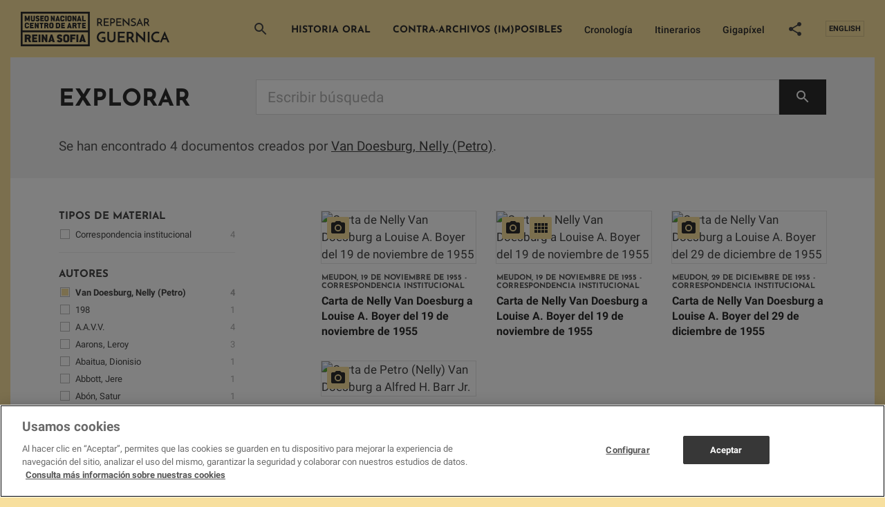

--- FILE ---
content_type: text/html; charset=UTF-8
request_url: https://guernica.museoreinasofia.es/documentos/autor/van-doesburg-nelly-petro-5195
body_size: 41445
content:
<!DOCTYPE html>
<html lang="es" dir="ltr" prefix="og: https://ogp.me/ns#">
<head>
  <meta charset="utf-8" />
<script type="application/ld+json">{"@context":"http://schema.org","@type":"WebSite","url":"https://guernica.museoreinasofia.es/documentos/autor/van-doesburg-nelly-petro-5195","name":"Repensar Guernica","potentialAction":{"@type":"SearchAction","target":"https://guernica.museoreinasofia.es/documentos?key={search_term_string}&amp;src=google()","query-input":"required name=search_term_string"}}</script>
<meta property="og:site_name" content="Repensar Guernica" />
<meta name="twitter:card" content="summary" />
<meta itemprop="name" content="Autor - Van Doesburg, Nelly (Petro)" />
<link rel="shortlink" href="https://guernica.museoreinasofia.es/taxonomy/term/5195" />
<meta name="twitter:site" content="@museoreinasofia" />
<meta name="twitter:title" content="Autor - Van Doesburg, Nelly (Petro)" />
<meta property="og:url" content="https://guernica.museoreinasofia.es/documentos/autor/van-doesburg-nelly-petro-5195" />
<meta itemprop="image" content="http://guernica.museoreinasofia.es/themes/custom/guernica/dist/images/share-image-lg.jpg" />
<meta property="og:title" content="Autor - Van Doesburg, Nelly (Petro)" />
<meta name="keywords" content="guernica, Pablo Picasso, cuadro, investigación, arte, arte moderno, arte contemporáneo, museo reina sofía, archivo documental" />
<meta name="referrer" content="no-referrer" />
<meta name="twitter:url" content="https://guernica.museoreinasofia.es/documentos/autor/van-doesburg-nelly-petro-5195" />
<meta name="twitter:image" content="http://guernica.museoreinasofia.es/themes/custom/guernica/dist/images/share-image.jpg" />
<meta property="og:image" content="http://guernica.museoreinasofia.es/themes/custom/guernica/dist/images/share-image-lg.jpg" />
<meta property="og:longitude" content="-3.6939" />
<meta property="og:latitude" content="40.4086" />
<meta property="og:street_address" content="Calle Santa Isabel, 52" />
<meta property="og:locality" content="Madrid" />
<meta property="og:region" content="Madrid" />
<meta property="og:postal_code" content="28012" />
<meta property="og:country_name" content="Spain" />
<meta property="og:email" content="info@museoreinasofia.es" />
<meta property="og:phone_number" content="(+34) 91 774 1000" />
<meta property="og:fax_number" content="(+34) 91 774 1056" />
<meta name="Generator" content="Drupal 8 (https://www.drupal.org)" />
<meta name="MobileOptimized" content="width" />
<meta name="HandheldFriendly" content="true" />
<meta name="viewport" content="width=device-width, initial-scale=1.0" />
<link rel="shortcut icon" href="/themes/custom/guernica/favicon.ico" type="image/vnd.microsoft.icon" />
<link rel="alternate" hreflang="es" href="https://guernica.museoreinasofia.es/documentos/autor/van-doesburg-nelly-petro-5195" />
<link rel="alternate" hreflang="en" href="https://guernica.museoreinasofia.es/en/documentos/autor/van-doesburg-nelly-petro-5195" />
<link rel="delete-form" href="/taxonomy/term/5195/delete" />
<link rel="edit-form" href="/taxonomy/term/5195/edit" />
<link rel="latest-version" href="/taxonomy/term/5195/latest" />
<link rel="drupal:content-translation-overview" href="/taxonomy/term/5195/translations" />
<link rel="drupal:content-translation-add" href="/taxonomy/term/5195/translations/add" />
<link rel="drupal:content-translation-edit" href="/taxonomy/term/5195/translations/edit" />
<link rel="drupal:content-translation-delete" href="/taxonomy/term/5195/translations/delete" />

  <title>Van Doesburg, Nelly (Petro) | Repensar Guernica</title>
  <link rel="stylesheet" media="all" href="/sites/default/files/css/css_DfIk0kDE_97QqZBJr5TF4iiP6Rt7nG3gWSu-Jh5AKCY.css" />
<link rel="stylesheet" media="all" href="/sites/default/files/css/css_aejwCFhkMJThlQFfaQaisyVqzcJdWDynu6vQ29UXOc4.css" />

  <script> window.dataLayer = window.dataLayer || []
    function gtag () {
      dataLayer.push(arguments)
    }
    gtag('set', 'developer_id.dNzMyY2', true)
    gtag('consent', 'default', {
      ad_storage: 'denied',
      analytics_storage: 'denied',
      wait_for_update: 500
    });
    gtag("set", "ads_data_redaction", true);
  </script>
  <script src="https://cookie-cdn.cookiepro.com/scripttemplates/otSDKStub.js" data-document-language="true" type="text/javascript" charset="UTF-8" data-domain-script="24a6ce25-9587-46e7-9613-68086247d094" ></script>
  <script type="text/javascript">
    function OptanonWrapper() {
      if (OnetrustActiveGroups.indexOf('C0002') != -1) {
        gtag('consent', 'update', { 'analytics_storage': 'granted' })
        const iframes = document.querySelectorAll('iframe[src*="player.vimeo.com"]');
        iframes.forEach((iframe) => {
          var url = new URL(iframe.src);
          url.searchParams.delete('dnt');
          iframe.src = url.toString();
        });
      }else{
        const iframes = document.querySelectorAll('iframe[src*="player.vimeo.com"]');
        iframes.forEach((iframe) => {
          var url = new URL(iframe.src);
          url.searchParams.set('dnt', 1);
          iframe.src = url.toString();
        });
      }
      if (OnetrustActiveGroups.indexOf('C0004') != -1) {
        gtag('consent', 'update', { 'ad_storage': 'granted' })
      }
    }
  </script>

  
<!--[if lte IE 8]>
<script src="/sites/default/files/js/js_VtafjXmRvoUgAzqzYTA3Wrjkx9wcWhjP0G4ZnnqRamA.js"></script>
<![endif]-->

  <script>(function(w,d,s,l,i){w[l]=w[l]||[];w[l].push({'gtm.start':
      new Date().getTime(),event:'gtm.js'});var f=d.getElementsByTagName(s)[0],
      j=d.createElement(s),dl=l!='dataLayer'?'&l='+l:'';j.async=true;j.src=
      'https://www.googletagmanager.com/gtm.js?id='+i+dl;f.parentNode.insertBefore(j,f);
    })(window,document,'script','dataLayer','GTM-PMT3FV');</script>

</head>
<body>
<noscript><iframe src="https://www.googletagmanager.com/ns.html?id=GTM-PMT3FV"
                  height="0" width="0" style="display:none;visibility:hidden"></iframe></noscript>


  <div class="dialog-off-canvas-main-canvas" data-off-canvas-main-canvas>
    
<div class="content">
  
<header class="site-header site-header--default">
  <div class="site-header__wrapper">
    <div class="container-fluid site-header__container">

              <a href="/" class="site-header__logo">
                              <span class="icon icon--logo">
    <svg xmlns="http://www.w3.org/2000/svg" width="222" height="50" viewBox="0 0 222 50">
    <g fill-rule="evenodd">
        <path d="M122.501 36.757v6.504c-.585.35-1.292.618-2.122.807-.829.19-1.676.284-2.54.284-1.198 0-2.282-.19-3.25-.567-.969-.378-1.795-.895-2.478-1.552a6.621 6.621 0 0 1-1.567-2.35c-.363-.91-.544-1.902-.544-2.98 0-1.216.216-2.325.648-3.325.432-1 1.014-1.86 1.746-2.58a7.863 7.863 0 0 1 2.55-1.679 7.969 7.969 0 0 1 3.063-.598 9.75 9.75 0 0 1 2.32.294c.39.098.767.213 1.129.346.362.133.69.29.982.472l-1.254 2.098a3.109 3.109 0 0 0-.7-.325 9.976 9.976 0 0 0-.847-.241 7.82 7.82 0 0 0-.867-.158 6.644 6.644 0 0 0-.805-.052c-.711 0-1.39.143-2.038.43a5.821 5.821 0 0 0-1.725 1.165A5.552 5.552 0 0 0 113 34.5c-.3.679-.45 1.403-.45 2.172 0 .7.133 1.364.398 1.993.264.63.634 1.185 1.108 1.668a5.353 5.353 0 0 0 1.693 1.154c.655.286 1.373.43 2.153.43.279 0 .627-.025 1.045-.074a5.914 5.914 0 0 0 1.192-.262V38.98h-2.843v-2.224h5.205zm8.613 7.595a6.448 6.448 0 0 1-2.31-.41 5.713 5.713 0 0 1-1.871-1.143 5.31 5.31 0 0 1-1.254-1.773c-.307-.692-.46-1.458-.46-2.297v-9.84h2.55v9.777c0 .447.087.867.262 1.259.174.391.41.734.71 1.028.3.293.652.528 1.056.703.404.174.843.262 1.317.262s.916-.088 1.327-.262c.412-.175.77-.41 1.077-.703.307-.294.547-.637.721-1.028.175-.392.262-.812.262-1.26V28.89h2.55v9.84c0 .84-.153 1.605-.46 2.297a5.24 5.24 0 0 1-1.265 1.773 5.81 5.81 0 0 1-1.892 1.143 6.533 6.533 0 0 1-2.32.41zm9.303-.168V28.889h10.118v2.329h-7.568v4.112h6.732v2.392h-6.732v4.07h7.86v2.392h-10.41zm12.94 0V28.889h4.306c.837 0 1.6.112 2.29.336.69.224 1.275.545 1.755.965.481.42.854.937 1.119 1.552.265.616.397 1.308.397 2.077 0 .42-.042.84-.125 1.26a5.377 5.377 0 0 1-.398 1.216 4.319 4.319 0 0 1-1.756 1.93l.9 1.437a426.18 426.18 0 0 0 2.863 4.522h-3.073c-.627-.98-1.22-1.906-1.777-2.78a204.147 204.147 0 0 0-1.61-2.486h-2.34v5.266h-2.551zm2.55-7.679h2.049c.53 0 .969-.091 1.317-.273.348-.182.627-.402.836-.66.21-.26.356-.54.44-.84.083-.3.125-.577.125-.829 0-.237-.039-.507-.115-.807a2.359 2.359 0 0 0-.418-.85 2.423 2.423 0 0 0-.826-.671c-.349-.182-.795-.273-1.338-.273h-2.07v5.203zm24.208-7.616v16.008a9.505 9.505 0 0 0-.648-.692 80.683 80.683 0 0 0-1.233-1.207l-1.62-1.552c-.593-.567-1.195-1.14-1.809-1.72a609.557 609.557 0 0 1-1.797-1.71 222.53 222.53 0 0 1-1.6-1.543 123.9 123.9 0 0 1-1.212-1.195 9.28 9.28 0 0 1-.638-.682 1.952 1.952 0 0 0-.167-.22 6.054 6.054 0 0 1-.25-.326l.062.672v9.462h-2.55V28.197c.097.126.313.353.648.682.334.328.745.723 1.233 1.185.488.462 1.028.965 1.62 1.51l1.808 1.669c.614.566 1.213 1.125 1.798 1.678.586.552 1.122 1.056 1.61 1.51.488.455.895.843 1.223 1.165.327.322.54.545.637.671l.398.588-.063-.714V28.89h2.55zm3.512 0h2.572v15.295h-2.572V28.889zm17.56 14.162a7.343 7.343 0 0 1-1.766.828c-.411.133-.874.245-1.39.336a9.512 9.512 0 0 1-1.652.137c-1.198 0-2.271-.207-3.219-.62a7.155 7.155 0 0 1-2.404-1.667 7.237 7.237 0 0 1-1.505-2.455 8.42 8.42 0 0 1-.523-2.958c0-1.147.21-2.207.627-3.179a7.83 7.83 0 0 1 1.704-2.517 7.71 7.71 0 0 1 2.509-1.647 7.99 7.99 0 0 1 3.062-.588c.418 0 .84.032 1.265.095.425.063.826.143 1.202.241s.707.21.993.336c.286.126.491.258.617.398a9.187 9.187 0 0 0-.293.483c-.07.126-.143.255-.22.388-.076.133-.16.283-.25.451-.09.168-.22.399-.387.692a2.725 2.725 0 0 0-.606-.293 5.029 5.029 0 0 0-.742-.2 9.617 9.617 0 0 0-.784-.115 6.838 6.838 0 0 0-.711-.042 5.29 5.29 0 0 0-2.164.44 5.595 5.595 0 0 0-1.714 1.165 5.276 5.276 0 0 0-1.129 1.689 5.074 5.074 0 0 0-.408 1.993 5.2 5.2 0 0 0 .387 1.962c.258.636.62 1.199 1.087 1.689.467.49 1.021.884 1.662 1.185.641.3 1.352.451 2.133.451.445 0 .878-.045 1.296-.136a9.53 9.53 0 0 0 1.108-.305 5.16 5.16 0 0 0 .784-.335c.202-.112.31-.19.324-.231l1.108 2.329zm11.268 1.133a149.254 149.254 0 0 1-1.108-2.654l-.564-1.375h-5.247l-1.673 4.029h-2.53c.057-.126.189-.437.398-.934.21-.496.47-1.112.784-1.846.314-.734.662-1.553 1.045-2.455.383-.902.777-1.822 1.181-2.759.405-.937.798-1.856 1.181-2.759.384-.902.732-1.72 1.046-2.454.313-.735.575-1.35.784-1.847.209-.496.341-.807.397-.933l.408.933c.216.497.48 1.112.794 1.847.313.734.662 1.552 1.045 2.454.383.903.777 1.822 1.181 2.76.404.936.798 1.856 1.181 2.758l1.046 2.455c.313.734.575 1.35.784 1.846.209.497.341.808.397.934h-2.53zm-6.041-6.19h3.47l-1.505-3.65c-.014-.014-.049-.108-.105-.283a4.414 4.414 0 0 1-.125-.472 4.4 4.4 0 0 1-.126.472 3.16 3.16 0 0 0-.083.283l-1.526 3.65zM110.49 20.581V9.519h3.01c.577 0 1.107.076 1.588.229.482.152.897.379 1.247.679.35.3.621.666.814 1.098.192.433.288.928.288 1.488 0 .305-.03.608-.09.908-.062.3-.16.59-.297.87-.137.28-.312.539-.525.778-.213.239-.471.44-.775.602.405.641.846 1.35 1.323 2.129.476.778.957 1.538 1.444 2.281h-1.992a95.835 95.835 0 0 1-.63-.992l-.655-1.03c-.217-.34-.43-.676-.638-1.007-.208-.33-.403-.638-.585-.923h-1.855v3.952h-1.673zm1.672-5.523h1.505c.405 0 .745-.07 1.019-.206a1.85 1.85 0 0 0 .646-.512c.157-.203.268-.422.334-.656.066-.234.099-.447.099-.64a2.3 2.3 0 0 0-.099-.634 1.79 1.79 0 0 0-.342-.64 1.905 1.905 0 0 0-.646-.497c-.269-.132-.6-.198-.996-.198h-1.52v3.983zm7.875 5.523V9.519h7.237v1.51h-5.564v3.235h4.956v1.541h-4.956v3.235h5.777v1.541h-7.45zm11.053-5.523h1.505c.406 0 .745-.072 1.02-.214.273-.142.488-.315.645-.519.157-.203.269-.422.335-.656.066-.234.099-.442.099-.626 0-.193-.033-.404-.1-.633a1.79 1.79 0 0 0-.341-.64 1.905 1.905 0 0 0-.647-.497c-.268-.132-.6-.198-.995-.198h-1.52v3.983zm-1.672 5.523V9.519h3.01c.578 0 1.108.076 1.589.229.481.152.897.379 1.247.679.35.3.62.666.813 1.098.193.433.289.928.289 1.488 0 .437-.066.872-.198 1.305a3.172 3.172 0 0 1-.638 1.16 3.26 3.26 0 0 1-1.156.83c-.476.214-1.054.321-1.733.321h-1.55v3.952h-1.673zm8.772 0V9.519h7.237v1.51h-5.564v3.235h4.956v1.541h-4.956v3.235h5.777v1.541h-7.45zm19.05-11.062v11.566c-.141-.184-.415-.479-.82-.885l-1.4-1.404a182.4 182.4 0 0 0-1.68-1.663c-.592-.58-1.152-1.132-1.68-1.656a84.27 84.27 0 0 1-1.383-1.404c-.395-.412-.659-.704-.79-.877l-.29-.397.046.489v7.293h-1.672V9c.111.142.296.346.555.61a97.948 97.948 0 0 0 2.068 2.06l1.277 1.236c.43.417.856.827 1.277 1.228.42.402.806.776 1.155 1.122.35.346.652.65.905.915s.43.463.532.595l.289.428-.046-.52V9.52h1.657zm9.016.61l-.593 1.358a9.756 9.756 0 0 0-1.239-.366 5.414 5.414 0 0 0-1.178-.137c-.639 0-1.148.132-1.528.396-.38.265-.57.6-.57 1.007 0 .346.137.623.41.832.274.208.614.397 1.019.564.405.168.846.336 1.323.504.476.168.917.384 1.322.648.406.265.745.598 1.019 1 .274.402.41.918.41 1.549 0 .488-.088.928-.266 1.32a2.76 2.76 0 0 1-.79 1.014c-.35.285-.786.504-1.308.656-.522.153-1.132.23-1.832.23a7.25 7.25 0 0 1-1.208-.092 6.505 6.505 0 0 1-.973-.237 5.47 5.47 0 0 1-.76-.313 9.546 9.546 0 0 1-.555-.305l.73-1.45a6.01 6.01 0 0 0 1.352.565c.497.143.948.214 1.354.214.202 0 .453-.026.752-.077.3-.05.585-.14.86-.267.273-.127.508-.297.706-.51.198-.214.297-.484.297-.81a1.22 1.22 0 0 0-.236-.755 2.204 2.204 0 0 0-.623-.549 5.483 5.483 0 0 0-.882-.427 100.4 100.4 0 0 1-1.011-.397 20.167 20.167 0 0 1-1.011-.435 3.882 3.882 0 0 1-.882-.557 2.642 2.642 0 0 1-.624-.763c-.157-.29-.235-.638-.235-1.045 0-.376.076-.748.228-1.114a2.8 2.8 0 0 1 .684-.976 3.43 3.43 0 0 1 1.133-.687c.45-.173.975-.26 1.573-.26.365 0 .722.031 1.072.092.35.061.667.13.95.206.284.077.525.15.723.222.197.07.326.122.387.152zm9.107 10.452c-.05-.112-.121-.275-.213-.488a84.554 84.554 0 0 1-1.11-2.685h-3.892l-1.307 3.173h-1.642L172.109 9c.061.142.17.402.328.778l.562 1.35a343.531 343.531 0 0 0 1.55 3.67 1093.725 1093.725 0 0 1 1.56 3.662 1123.222 1123.222 0 0 0 .896 2.121h-1.642zm-4.637-4.577h2.752a85.83 85.83 0 0 1-.403-.97 565.788 565.788 0 0 0-.63-1.533 10.542 10.542 0 0 1-.183-.458 4.048 4.048 0 0 1-.152-.55 2.83 2.83 0 0 1-.092.337c-.04.122-.065.193-.076.213l-1.216 2.96zm7.648 4.577V9.519h3.01c.578 0 1.107.076 1.589.229a3.51 3.51 0 0 1 1.246.679c.35.3.621.666.814 1.098.192.433.289.928.289 1.488 0 .305-.03.608-.092.908-.06.3-.16.59-.296.87-.137.28-.312.539-.525.778-.212.239-.47.44-.775.602.405.641.846 1.35 1.323 2.129.476.778.958 1.538 1.444 2.281h-1.992c-.202-.315-.413-.646-.63-.992-.219-.346-.436-.689-.654-1.03-.218-.34-.431-.676-.639-1.007-.208-.33-.403-.638-.585-.923h-1.855v3.952h-1.672zm1.672-5.523h1.505c.406 0 .745-.07 1.019-.206a1.85 1.85 0 0 0 .646-.512c.157-.203.268-.422.334-.656.066-.234.1-.447.1-.64 0-.194-.034-.405-.1-.634a1.79 1.79 0 0 0-.342-.64 1.905 1.905 0 0 0-.646-.497c-.268-.132-.6-.198-.996-.198h-1.52v3.983zM60.225 40.85c0-1.976-.977-2.84-3.018-3.492-.872-.282-1.936-.53-1.936-1.217 0-.564.348-.811.872-.811h.296c.593 0 1.03.317 1.343.917.07.141.227.141.35.053l1.813-1.217c.175-.106.105-.282.035-.388a3.972 3.972 0 0 0-.837-1.023c-.68-.6-1.605-.934-2.738-.934h-.262c-2.39 0-3.838 1.305-3.838 3.491 0 1.958 1.047 2.734 2.913 3.386 1.169.406 2.041.511 2.041 1.305 0 .511-.349.811-.89.811h-.54c-.593 0-1.03-.317-1.343-.917-.07-.14-.227-.14-.35-.052l-1.813 1.216c-.175.106-.105.265-.035.37.192.336.419.636.697.9.698.688 1.675 1.076 2.879 1.076h.54c2.46 0 3.82-1.305 3.82-3.474m23.07 3.068V33.113c0-.141-.122-.177-.192-.177H80.54c-.088 0-.157.036-.157.177v10.805c0 .141.07.177.157.177h2.563c.105 0 .192-.036.192-.177m-4.127-8.541v-2.264c0-.141-.104-.176-.174-.176h-7.255c-.087 0-.157.035-.157.176v10.805c0 .141.07.177.157.177h2.58c.088 0 .176-.036.176-.177v-3.979c0-.124.052-.195.209-.195h3.522c.088 0 .175-.035.175-.159v-2.281c0-.124-.087-.16-.175-.16h-3.522c-.157 0-.21-.07-.21-.194v-1.22c0-.123.053-.194.21-.194h4.29c.104 0 .174-.035.174-.16m14.892 8.489l-3.649-10.796c-.035-.106-.087-.123-.157-.123H88.35c-.105 0-.14.034-.174.123l-3.65 10.796c-.053.141.017.23.174.23h2.69c.087 0 .122-.036.157-.124l.471-1.325c.035-.089.07-.124.21-.124h2.096c.14 0 .192.035.227.124l.454 1.325c.034.088.052.124.157.124h2.742c.192 0 .209-.089.157-.23zm-4.103-3.587c.017.088-.035.159-.157.159h-1.013c-.14 0-.192-.07-.175-.16l.314-1.377c.245-1.042.367-2.174.367-2.174h.052s.123 1.132.332 2.174l.28 1.378zM38.594 43.89V33.115c0-.141-.105-.177-.174-.177h-2.46c-.105 0-.157.036-.157.177v2.856c0 1.57.087 2.946.087 2.946h-.052s-.14-.389-.384-.847l-2.581-4.973c-.053-.106-.123-.159-.227-.159H30.43c-.087 0-.157.036-.157.177V43.89c0 .14.07.176.157.176h2.512c.105 0 .175-.035.175-.176v-2.805c0-1.446-.105-2.839-.105-2.839h.07s.14.388.366.794l2.6 4.867c.051.088.104.159.191.159h2.18c.105 0 .175-.035.175-.176m-10.004 0V33.115c0-.141-.122-.177-.192-.177h-2.564c-.088 0-.157.036-.157.177V43.89c0 .14.07.176.157.176h2.564c.105 0 .192-.035.192-.176m41.605-2.882v-4.955c0-2.01-1.517-3.315-3.75-3.315h-1.22c-2.234 0-3.786 1.322-3.786 3.315v4.955c0 1.993 1.517 3.316 3.785 3.316h1.22c2.234 0 3.751-1.323 3.751-3.316zm-2.895 0c0 .423-.314.723-.855.723h-1.22c-.611 0-.925-.282-.925-.723v-4.955c0-.37.418-.74.924-.74h1.22c.507 0 .856.317.856.74v4.955zm-18.037 2.829l-3.646-10.775c-.035-.106-.087-.124-.157-.124h-1.9c-.105 0-.14.036-.175.124L39.74 43.837c-.053.14.017.229.174.229H42.6c.088 0 .122-.035.158-.124l.47-1.322c.035-.088.07-.124.21-.124h2.093c.14 0 .192.036.227.124l.453 1.322c.035.089.053.124.157.124h2.739c.192 0 .209-.088.157-.23zm-4.1-3.58c.018.088-.034.158-.156.158h-1.012c-.14 0-.192-.07-.174-.158l.313-1.376c.245-1.04.366-2.169.366-2.169h.053s.122 1.129.331 2.17l.28 1.375zm-21.17 3.633v-2.258c0-.123-.087-.158-.174-.158h-4.29c-.158 0-.21-.07-.21-.194v-1.358c0-.124.052-.194.21-.194h3.523c.087 0 .174-.036.174-.16v-2.274c0-.124-.087-.159-.174-.159h-3.524c-.157 0-.21-.07-.21-.194v-1.217c0-.123.053-.193.21-.193h4.291c.105 0 .174-.036.174-.16v-2.256c0-.141-.104-.177-.174-.177h-7.256c-.087 0-.157.036-.157.177V43.89c0 .14.07.176.157.176h7.256c.105 0 .174-.035.174-.176m-12.254-7.284c0 .477-.332.706-.872.706H8.965c-.157 0-.21-.07-.21-.194v-1.394c0-.123.053-.193.21-.193h1.902c.575 0 .872.264.872.74v.335zm3.227 7.23l-1.71-4.426c-.052-.158-.07-.282.088-.387.767-.495 1.273-1.34 1.273-2.434v-.159c0-2.169-1.465-3.492-3.75-3.492H6c-.088 0-.157.036-.157.177V43.89c0 .14.07.176.157.176h2.58c.087 0 .175-.035.175-.176v-3.968c0-.124.052-.194.209-.194h1.203c.07 0 .123.035.158.123l1.604 4.091c.035.071.088.124.157.124h2.722c.174 0 .209-.106.157-.23zm48.379-32.253c0 1.425-1.06 2.37-2.62 2.37h-.852c-1.583 0-2.643-.945-2.643-2.37V8.039c0-1.425 1.084-2.371 2.643-2.371h.853c1.56 0 2.619.933 2.619 2.37v.68h-2.022v-.68c0-.302-.244-.529-.597-.529h-.853c-.353 0-.646.265-.646.53v3.544c0 .315.22.517.646.517h.853c.378 0 .597-.215.597-.517v-.68h2.022v.68zm-50.247 2.1V5.97c0-.101-.05-.127-.122-.127h-1.768a.134.134 0 0 0-.122.076L9.684 9.795a7.728 7.728 0 0 0-.159.505h-.049s-.024-.227-.134-.505L7.892 5.92a.134.134 0 0 0-.123-.076H5.953c-.074 0-.11.026-.11.127v7.712c0 .1.036.126.11.126h1.719c.085 0 .122-.025.122-.126v-1.654c0-1.199-.11-2.297-.11-2.297h.037s.11.53.304 1.098l.647 1.906c.036.101.146.126.219.126h1.183c.073 0 .17-.025.207-.126l.646-1.868c.195-.568.305-1.136.305-1.136h.037s-.086 1.136-.086 2.322v1.629c0 .1.025.126.11.126h1.683c.073 0 .122-.025.122-.126m20.288-.005v-1.616c0-.088-.061-.113-.122-.113h-2.839c-.11 0-.146-.05-.146-.14v-.971c0-.088.036-.139.146-.139h2.302c.062 0 .123-.025.123-.114V8.957c0-.088-.061-.113-.123-.113h-2.302c-.11 0-.146-.05-.146-.14v-.87c0-.088.036-.139.146-.139h2.84c.072 0 .12-.025.12-.113V5.966c0-.101-.072-.126-.12-.126h-4.912c-.062 0-.11.025-.11.126v7.712c0 .1.048.126.11.126h4.911c.073 0 .122-.025.122-.126m-6.236-2.196c0-1.414-.682-2.033-2.109-2.5-.61-.201-1.353-.378-1.353-.87 0-.405.243-.58.61-.58h.207c.414 0 .719.226.938.655.05.101.159.101.244.038l1.268-.87c.122-.077.073-.203.025-.279a2.827 2.827 0 0 0-.586-.732c-.475-.429-1.121-.668-1.914-.668h-.183c-1.67 0-2.682.933-2.682 2.499 0 1.4.731 1.956 2.036 2.423.817.29 1.426.366 1.426.934 0 .366-.243.58-.621.58h-.378c-.415 0-.72-.226-.939-.656-.049-.1-.159-.1-.244-.037l-1.268.87c-.122.076-.073.19-.024.266.134.24.293.454.487.643.488.493 1.17.77 2.012.77h.378c1.72 0 2.67-.934 2.67-2.486m13.284.113V8.05c0-1.44-1.061-2.373-2.622-2.373h-.853c-1.56 0-2.646.946-2.646 2.373v3.546c0 1.427 1.06 2.373 2.646 2.373h.853c1.561 0 2.622-.946 2.622-2.373zm-2.024 0c0 .303-.22.518-.598.518h-.853c-.427 0-.647-.202-.647-.518V8.05c0-.266.293-.53.647-.53h.853c.354 0 .598.227.598.53v3.546zm-17.786.005V5.97c0-.1-.037-.126-.11-.126h-1.792c-.061 0-.11.026-.11.127v5.63c0 .315-.183.517-.61.517h-.853c-.451 0-.646-.202-.646-.518V5.97c0-.1-.061-.126-.11-.126h-1.768c-.073 0-.11.026-.11.127v5.63c0 1.425 1.049 2.372 2.634 2.372h.853c1.56 0 2.622-.947 2.622-2.373m28.65 2.085V5.973c0-.101-.074-.127-.122-.127h-1.72c-.073 0-.11.026-.11.127v2.044c0 1.124.062 2.108.062 2.108h-.037s-.097-.277-.268-.606L45.274 5.96c-.036-.076-.085-.114-.158-.114h-1.549c-.06 0-.11.026-.11.127v7.712c0 .1.05.126.11.126h1.756c.073 0 .122-.025.122-.126v-2.007c0-1.035-.073-2.032-.073-2.032h.049s.097.277.256.568l1.816 3.484c.037.063.074.113.135.113h1.524c.073 0 .122-.025.122-.126m44.76 0v-1.616c0-.088-.061-.114-.122-.114h-3c-.11 0-.145-.05-.145-.138V5.973c0-.101-.074-.127-.123-.127H88.84c-.061 0-.11.026-.11.127v7.712c0 .1.049.126.11.126h5.072c.073 0 .122-.025.122-.126m-13.464 0V5.973c0-.101-.073-.127-.122-.127h-1.719c-.074 0-.11.026-.11.127v2.044c0 1.124.06 2.108.06 2.108h-.036s-.097-.277-.268-.606L76.57 5.96c-.037-.076-.086-.114-.159-.114h-1.548c-.061 0-.11.026-.11.127v7.712c0 .1.049.126.11.126h1.755c.074 0 .122-.025.122-.126v-2.007c0-1.035-.073-2.032-.073-2.032h.05s.097.277.255.568l1.817 3.484c.036.063.073.113.134.113h1.524c.073 0 .122-.025.122-.126m-14.146 0V5.973c0-.101-.086-.127-.134-.127h-1.793c-.06 0-.11.026-.11.127v7.712c0 .1.05.126.11.126h1.793c.073 0 .134-.025.134-.126m21.393-.038l-2.548-7.712c-.025-.076-.062-.089-.11-.089h-1.33c-.072 0-.097.026-.121.089l-2.548 7.712c-.037.1.012.164.121.164h1.878c.06 0 .086-.025.11-.088l.329-.947c.024-.063.049-.088.146-.088h1.463c.098 0 .135.025.16.088l.316.947c.024.063.037.088.11.088h1.914c.134 0 .146-.063.11-.164zm-2.866-2.562c.013.063-.024.113-.11.113h-.706c-.098 0-.134-.05-.122-.113l.219-.985c.17-.745.256-1.553.256-1.553h.037s.085.808.231 1.553l.195.985zm-11.41.517V8.055c0-1.439-1.06-2.373-2.621-2.373h-.854c-1.56 0-2.646.947-2.646 2.373v3.547c0 1.426 1.061 2.373 2.646 2.373h.854c1.56 0 2.621-.947 2.621-2.373zm-2.024 0c0 .303-.22.518-.597.518h-.854c-.426 0-.646-.202-.646-.518V8.055c0-.265.292-.53.646-.53h.854c.354 0 .597.228.597.53v3.547zm-14.748 2.044l-2.549-7.712c-.024-.076-.06-.088-.11-.088H52.78c-.072 0-.097.025-.121.088l-2.549 7.712c-.036.101.013.165.122.165h1.878c.061 0 .085-.026.11-.089l.329-.946c.024-.064.048-.089.146-.089h1.463c.098 0 .134.025.159.089l.317.946c.024.063.036.089.11.089h1.914c.134 0 .146-.064.11-.165zm-2.866-2.562c.012.063-.024.114-.11.114h-.707c-.097 0-.134-.05-.122-.114l.22-.984c.17-.745.256-1.553.256-1.553h.036s.086.808.232 1.553l.195.984zM11.965 21.628c0 1.425-1.06 2.371-2.62 2.371h-.852c-1.583 0-2.644-.946-2.644-2.371v-3.545c0-1.425 1.085-2.37 2.644-2.37h.853c1.559 0 2.619.932 2.619 2.37v.68H9.942v-.68c0-.302-.243-.53-.596-.53h-.853c-.353 0-.646.265-.646.53v3.545c0 .315.22.517.646.517h.853c.377 0 .596-.214.596-.517v-.68h2.023v.68zm20.798-3.948v-1.616c0-.101-.073-.126-.11-.126h-5.327c-.06 0-.122.025-.122.126v1.616c0 .088.061.114.122.114h1.494c.134 0 .158.05.158.138v5.846c0 .1.049.126.11.126h1.792c.06 0 .122-.026.122-.126v-5.846c0-.088.024-.138.146-.138h1.506c.06 0 .11-.026.11-.114m-6.783 6.098v-7.714c0-.101-.073-.126-.121-.126h-1.72c-.073 0-.11.025-.11.126v2.045c0 1.124.062 2.108.062 2.108h-.037s-.097-.277-.268-.605l-1.804-3.56c-.037-.077-.086-.114-.159-.114h-1.548c-.061 0-.11.025-.11.126v7.714c0 .1.049.126.11.126h1.755c.073 0 .122-.025.122-.126V21.77c0-1.035-.073-2.032-.073-2.032h.05s.097.277.255.568l1.817 3.484c.036.063.073.114.134.114h1.524c.073 0 .121-.025.121-.126m21.416-2.148v-3.548c0-1.44-1.06-2.373-2.621-2.373h-.853c-1.56 0-2.646.946-2.646 2.373v3.547c0 1.427 1.06 2.374 2.646 2.374h.853c1.56 0 2.621-.947 2.621-2.374zm-2.023 0c0 .303-.22.517-.598.517h-.853c-.427 0-.646-.202-.646-.518v-3.547c0-.265.292-.53.646-.53h.853c.354 0 .598.227.598.53v3.547zm-5.02 2.11l-1.195-3.17c-.036-.113-.048-.201.061-.277.537-.353.89-.96.89-1.742v-.114c0-1.553-1.024-2.5-2.62-2.5h-3.402c-.061 0-.11.026-.11.127v7.714c0 .1.049.126.11.126h1.804c.061 0 .122-.025.122-.126v-2.841c0-.089.036-.139.146-.139h.841c.05 0 .086.025.11.088l1.122 2.93c.024.05.06.088.11.088h1.901c.122 0 .147-.076.11-.164zM38.1 18.564c0 .34-.232.505-.61.505h-1.33c-.11 0-.146-.05-.146-.14v-.997c0-.088.036-.138.146-.138h1.33c.401 0 .609.189.609.53v.24zm-19.466 5.214v-1.616c0-.089-.06-.114-.122-.114h-2.999c-.11 0-.146-.05-.146-.139v-.972c0-.089.037-.139.146-.139h2.463c.06 0 .122-.025.122-.114v-1.628c0-.089-.061-.114-.122-.114h-2.463c-.11 0-.146-.05-.146-.139v-.87c0-.089.037-.14.146-.14h3c.073 0 .121-.025.121-.113v-1.616c0-.101-.073-.126-.122-.126h-5.071c-.061 0-.11.025-.11.126v7.714c0 .1.049.126.11.126h5.071c.074 0 .122-.025.122-.126m75.399 0v-1.616c0-.089-.061-.114-.122-.114h-3c-.11 0-.145-.05-.145-.139v-.972c0-.088.036-.139.146-.139h2.462c.061 0 .122-.025.122-.113v-1.63c0-.087-.06-.113-.122-.113h-2.462c-.11 0-.146-.05-.146-.138v-.872c0-.088.036-.138.146-.138h2.999c.073 0 .122-.026.122-.114v-1.616c0-.101-.074-.126-.122-.126h-5.072c-.06 0-.11.025-.11.126v7.714c0 .1.05.126.11.126h5.072c.073 0 .122-.026.122-.126m-6.754-6.098v-1.616c0-.101-.074-.126-.11-.126H81.84c-.06 0-.122.025-.122.126v1.616c0 .088.061.114.122.114h1.494c.134 0 .158.05.158.138v5.846c0 .1.049.126.11.126h1.792c.06 0 .122-.026.122-.126v-5.846c0-.088.024-.138.146-.138h1.506c.06 0 .11-.026.11-.114m-23.492 6.098v-1.616c0-.089-.06-.114-.122-.114h-2.999c-.11 0-.146-.05-.146-.139v-.972c0-.088.036-.139.146-.139h2.463c.061 0 .122-.025.122-.113v-1.63c0-.087-.061-.113-.122-.113h-2.463c-.11 0-.146-.05-.146-.138v-.872c0-.088.036-.138.146-.138h3c.073 0 .121-.026.121-.114v-1.616c0-.101-.073-.126-.122-.126h-5.071c-.061 0-.11.025-.11.126v7.714c0 .1.049.126.11.126h5.071c.074 0 .122-.026.122-.126m-8.872-2.248c0 .266-.268.518-.61.518h-1.329c-.11 0-.146-.05-.146-.139v-3.977c0-.088.037-.138.146-.138h1.33c.329 0 .609.277.609.53v3.206zm2.012-.1v-2.992c0-1.553-1.025-2.5-2.621-2.5h-3.402c-.061 0-.11.025-.11.126v7.714c0 .1.049.126.11.126h3.402c1.596 0 2.62-.947 2.62-2.475zm24.204 2.31l-1.195-3.17c-.036-.113-.048-.201.061-.277.537-.353.89-.96.89-1.742v-.114c0-1.552-1.024-2.5-2.621-2.5h-3.401c-.061 0-.11.026-.11.127v7.714c0 .1.049.126.11.126h1.804c.06 0 .122-.025.122-.126v-2.841c0-.088.036-.139.146-.139h.841c.05 0 .086.026.11.089l1.122 2.928c.024.05.06.089.11.089h1.901c.122 0 .146-.076.11-.164zm-2.255-5.176c0 .34-.232.505-.61.505h-1.329c-.11 0-.146-.05-.146-.14v-.997c0-.088.036-.138.146-.138h1.329c.402 0 .61.189.61.53v.24zm-5.168 5.176l-2.548-7.714c-.024-.076-.06-.088-.11-.088h-1.328c-.073 0-.098.025-.122.088L67.05 23.74c-.037.1.012.164.121.164h1.878c.061 0 .086-.025.11-.089l.33-.946c.023-.063.048-.089.145-.089h1.463c.098 0 .135.026.159.089l.317.946c.024.064.036.089.11.089h1.914c.134 0 .146-.063.11-.164zm-2.865-2.563c.012.063-.024.114-.11.114h-.707c-.097 0-.134-.051-.121-.114l.219-.985c.17-.745.256-1.553.256-1.553h.037s.085.808.231 1.553l.195.985z"/>
        <path d="M2.655 27.095H97.22V2.657H2.656l-.002 24.438zm94.566 2.656H2.656v17.53H97.22l.001-17.53zM0 49.937h99.875V0H0v49.937z"/>
    </g>
</svg>

  </span>

                        <span class="sr-only">Repensar Guernica</span>
        </a>
      

                  
<div class="site-header__menu">
  <nav class="site-nav hidden-md-down">
    <a href="/documentos" id="btn-search" class="site-nav__icon">
      <span class="sr-only">Buscar </span>
        <span class="icon icon--search">
    <svg height="24" viewBox="0 0 24 24" width="24" xmlns="http://www.w3.org/2000/svg">
    <path d="M15.5 14h-.79l-.28-.27A6.471 6.471 0 0 0 16 9.5 6.5 6.5 0 1 0 9.5 16c1.61 0 3.09-.59 4.23-1.57l.27.28v.79l5 4.99L20.49 19l-4.99-5zm-6 0C7.01 14 5 11.99 5 9.5S7.01 5 9.5 5 14 7.01 14 9.5 11.99 14 9.5 14z"/>
    <path d="M0 0h24v24H0z" fill="none"/>
</svg>

  </span>

    </a>
          <a href="/historia-oral" class="site-nav__item-primary site-nav__item" data-drupal-link-system-path="node/11959">Historia Oral</a>
          <a href="https://guernica.museoreinasofia.es/contraarchivos-imposibles" class="site-nav__item-primary site-nav__item">Contra-archivos (im)posibles</a>
          <a href="/cronologia" class="site-nav__item">Cronología</a>
          <a href="/itinerarios" class="site-nav__item" data-drupal-link-system-path="node/11773">Itinerarios</a>
          <a href="/gigapixel" class="site-nav__item">Gigapíxel</a>
        <a href="#" class="site-nav__icon" id="btn-share">
      <span class="sr-only">Compartir </span>  <span class="icon icon--share">
    <svg height="24" viewBox="0 0 24 24" width="24" xmlns="http://www.w3.org/2000/svg">
    <path d="M0 0h24v24H0z" fill="none"/>
    <path d="M18 16.08c-.76 0-1.44.3-1.96.77L8.91 12.7c.05-.23.09-.46.09-.7s-.04-.47-.09-.7l7.05-4.11c.54.5 1.25.81 2.04.81 1.66 0 3-1.34 3-3s-1.34-3-3-3-3 1.34-3 3c0 .24.04.47.09.7L8.04 9.81C7.5 9.31 6.79 9 6 9c-1.66 0-3 1.34-3 3s1.34 3 3 3c.79 0 1.5-.31 2.04-.81l7.12 4.16c-.05.21-.08.43-.08.65 0 1.61 1.31 2.92 2.92 2.92 1.61 0 2.92-1.31 2.92-2.92s-1.31-2.92-2.92-2.92z"/>
</svg>

  </span>

    </a>
  </nav>
  <a class="language-button hidden-md-down" href="/en/documentos/autor/van-doesburg-nelly-petro-5195">English</a>
  <div id="btn-site-menu" class="hamburger hidden-lg-up">
    <div class="hamburger-box">
      <div class="hamburger-inner"></div>
    </div>
    <div class="hamburger__text">Menú</div>
  </div>
</div>

<div class="menu-hamburger is-hidden js-site-menu">
  <button id="btn-site-menu-close" type="button" class="menu-hamburger__close" aria-label="Cerrar el menú">
      <span class="icon icon--cruz">
    <svg height="24" viewBox="0 0 24 24" width="24" xmlns="http://www.w3.org/2000/svg">
    <path d="M19 6.41L17.59 5 12 10.59 6.41 5 5 6.41 10.59 12 5 17.59 6.41 19 12 13.41 17.59 19 19 17.59 13.41 12z"/>
    <path d="M0 0h24v24H0z" fill="none"/>
</svg>

  </span>

  </button>
  <div class="menu-hamburger__container">

    <a href="" class="menu-hamburger__logo">
                <span class="icon icon--logo">
    <svg xmlns="http://www.w3.org/2000/svg" width="222" height="50" viewBox="0 0 222 50">
    <g fill-rule="evenodd">
        <path d="M122.501 36.757v6.504c-.585.35-1.292.618-2.122.807-.829.19-1.676.284-2.54.284-1.198 0-2.282-.19-3.25-.567-.969-.378-1.795-.895-2.478-1.552a6.621 6.621 0 0 1-1.567-2.35c-.363-.91-.544-1.902-.544-2.98 0-1.216.216-2.325.648-3.325.432-1 1.014-1.86 1.746-2.58a7.863 7.863 0 0 1 2.55-1.679 7.969 7.969 0 0 1 3.063-.598 9.75 9.75 0 0 1 2.32.294c.39.098.767.213 1.129.346.362.133.69.29.982.472l-1.254 2.098a3.109 3.109 0 0 0-.7-.325 9.976 9.976 0 0 0-.847-.241 7.82 7.82 0 0 0-.867-.158 6.644 6.644 0 0 0-.805-.052c-.711 0-1.39.143-2.038.43a5.821 5.821 0 0 0-1.725 1.165A5.552 5.552 0 0 0 113 34.5c-.3.679-.45 1.403-.45 2.172 0 .7.133 1.364.398 1.993.264.63.634 1.185 1.108 1.668a5.353 5.353 0 0 0 1.693 1.154c.655.286 1.373.43 2.153.43.279 0 .627-.025 1.045-.074a5.914 5.914 0 0 0 1.192-.262V38.98h-2.843v-2.224h5.205zm8.613 7.595a6.448 6.448 0 0 1-2.31-.41 5.713 5.713 0 0 1-1.871-1.143 5.31 5.31 0 0 1-1.254-1.773c-.307-.692-.46-1.458-.46-2.297v-9.84h2.55v9.777c0 .447.087.867.262 1.259.174.391.41.734.71 1.028.3.293.652.528 1.056.703.404.174.843.262 1.317.262s.916-.088 1.327-.262c.412-.175.77-.41 1.077-.703.307-.294.547-.637.721-1.028.175-.392.262-.812.262-1.26V28.89h2.55v9.84c0 .84-.153 1.605-.46 2.297a5.24 5.24 0 0 1-1.265 1.773 5.81 5.81 0 0 1-1.892 1.143 6.533 6.533 0 0 1-2.32.41zm9.303-.168V28.889h10.118v2.329h-7.568v4.112h6.732v2.392h-6.732v4.07h7.86v2.392h-10.41zm12.94 0V28.889h4.306c.837 0 1.6.112 2.29.336.69.224 1.275.545 1.755.965.481.42.854.937 1.119 1.552.265.616.397 1.308.397 2.077 0 .42-.042.84-.125 1.26a5.377 5.377 0 0 1-.398 1.216 4.319 4.319 0 0 1-1.756 1.93l.9 1.437a426.18 426.18 0 0 0 2.863 4.522h-3.073c-.627-.98-1.22-1.906-1.777-2.78a204.147 204.147 0 0 0-1.61-2.486h-2.34v5.266h-2.551zm2.55-7.679h2.049c.53 0 .969-.091 1.317-.273.348-.182.627-.402.836-.66.21-.26.356-.54.44-.84.083-.3.125-.577.125-.829 0-.237-.039-.507-.115-.807a2.359 2.359 0 0 0-.418-.85 2.423 2.423 0 0 0-.826-.671c-.349-.182-.795-.273-1.338-.273h-2.07v5.203zm24.208-7.616v16.008a9.505 9.505 0 0 0-.648-.692 80.683 80.683 0 0 0-1.233-1.207l-1.62-1.552c-.593-.567-1.195-1.14-1.809-1.72a609.557 609.557 0 0 1-1.797-1.71 222.53 222.53 0 0 1-1.6-1.543 123.9 123.9 0 0 1-1.212-1.195 9.28 9.28 0 0 1-.638-.682 1.952 1.952 0 0 0-.167-.22 6.054 6.054 0 0 1-.25-.326l.062.672v9.462h-2.55V28.197c.097.126.313.353.648.682.334.328.745.723 1.233 1.185.488.462 1.028.965 1.62 1.51l1.808 1.669c.614.566 1.213 1.125 1.798 1.678.586.552 1.122 1.056 1.61 1.51.488.455.895.843 1.223 1.165.327.322.54.545.637.671l.398.588-.063-.714V28.89h2.55zm3.512 0h2.572v15.295h-2.572V28.889zm17.56 14.162a7.343 7.343 0 0 1-1.766.828c-.411.133-.874.245-1.39.336a9.512 9.512 0 0 1-1.652.137c-1.198 0-2.271-.207-3.219-.62a7.155 7.155 0 0 1-2.404-1.667 7.237 7.237 0 0 1-1.505-2.455 8.42 8.42 0 0 1-.523-2.958c0-1.147.21-2.207.627-3.179a7.83 7.83 0 0 1 1.704-2.517 7.71 7.71 0 0 1 2.509-1.647 7.99 7.99 0 0 1 3.062-.588c.418 0 .84.032 1.265.095.425.063.826.143 1.202.241s.707.21.993.336c.286.126.491.258.617.398a9.187 9.187 0 0 0-.293.483c-.07.126-.143.255-.22.388-.076.133-.16.283-.25.451-.09.168-.22.399-.387.692a2.725 2.725 0 0 0-.606-.293 5.029 5.029 0 0 0-.742-.2 9.617 9.617 0 0 0-.784-.115 6.838 6.838 0 0 0-.711-.042 5.29 5.29 0 0 0-2.164.44 5.595 5.595 0 0 0-1.714 1.165 5.276 5.276 0 0 0-1.129 1.689 5.074 5.074 0 0 0-.408 1.993 5.2 5.2 0 0 0 .387 1.962c.258.636.62 1.199 1.087 1.689.467.49 1.021.884 1.662 1.185.641.3 1.352.451 2.133.451.445 0 .878-.045 1.296-.136a9.53 9.53 0 0 0 1.108-.305 5.16 5.16 0 0 0 .784-.335c.202-.112.31-.19.324-.231l1.108 2.329zm11.268 1.133a149.254 149.254 0 0 1-1.108-2.654l-.564-1.375h-5.247l-1.673 4.029h-2.53c.057-.126.189-.437.398-.934.21-.496.47-1.112.784-1.846.314-.734.662-1.553 1.045-2.455.383-.902.777-1.822 1.181-2.759.405-.937.798-1.856 1.181-2.759.384-.902.732-1.72 1.046-2.454.313-.735.575-1.35.784-1.847.209-.496.341-.807.397-.933l.408.933c.216.497.48 1.112.794 1.847.313.734.662 1.552 1.045 2.454.383.903.777 1.822 1.181 2.76.404.936.798 1.856 1.181 2.758l1.046 2.455c.313.734.575 1.35.784 1.846.209.497.341.808.397.934h-2.53zm-6.041-6.19h3.47l-1.505-3.65c-.014-.014-.049-.108-.105-.283a4.414 4.414 0 0 1-.125-.472 4.4 4.4 0 0 1-.126.472 3.16 3.16 0 0 0-.083.283l-1.526 3.65zM110.49 20.581V9.519h3.01c.577 0 1.107.076 1.588.229.482.152.897.379 1.247.679.35.3.621.666.814 1.098.192.433.288.928.288 1.488 0 .305-.03.608-.09.908-.062.3-.16.59-.297.87-.137.28-.312.539-.525.778-.213.239-.471.44-.775.602.405.641.846 1.35 1.323 2.129.476.778.957 1.538 1.444 2.281h-1.992a95.835 95.835 0 0 1-.63-.992l-.655-1.03c-.217-.34-.43-.676-.638-1.007-.208-.33-.403-.638-.585-.923h-1.855v3.952h-1.673zm1.672-5.523h1.505c.405 0 .745-.07 1.019-.206a1.85 1.85 0 0 0 .646-.512c.157-.203.268-.422.334-.656.066-.234.099-.447.099-.64a2.3 2.3 0 0 0-.099-.634 1.79 1.79 0 0 0-.342-.64 1.905 1.905 0 0 0-.646-.497c-.269-.132-.6-.198-.996-.198h-1.52v3.983zm7.875 5.523V9.519h7.237v1.51h-5.564v3.235h4.956v1.541h-4.956v3.235h5.777v1.541h-7.45zm11.053-5.523h1.505c.406 0 .745-.072 1.02-.214.273-.142.488-.315.645-.519.157-.203.269-.422.335-.656.066-.234.099-.442.099-.626 0-.193-.033-.404-.1-.633a1.79 1.79 0 0 0-.341-.64 1.905 1.905 0 0 0-.647-.497c-.268-.132-.6-.198-.995-.198h-1.52v3.983zm-1.672 5.523V9.519h3.01c.578 0 1.108.076 1.589.229.481.152.897.379 1.247.679.35.3.62.666.813 1.098.193.433.289.928.289 1.488 0 .437-.066.872-.198 1.305a3.172 3.172 0 0 1-.638 1.16 3.26 3.26 0 0 1-1.156.83c-.476.214-1.054.321-1.733.321h-1.55v3.952h-1.673zm8.772 0V9.519h7.237v1.51h-5.564v3.235h4.956v1.541h-4.956v3.235h5.777v1.541h-7.45zm19.05-11.062v11.566c-.141-.184-.415-.479-.82-.885l-1.4-1.404a182.4 182.4 0 0 0-1.68-1.663c-.592-.58-1.152-1.132-1.68-1.656a84.27 84.27 0 0 1-1.383-1.404c-.395-.412-.659-.704-.79-.877l-.29-.397.046.489v7.293h-1.672V9c.111.142.296.346.555.61a97.948 97.948 0 0 0 2.068 2.06l1.277 1.236c.43.417.856.827 1.277 1.228.42.402.806.776 1.155 1.122.35.346.652.65.905.915s.43.463.532.595l.289.428-.046-.52V9.52h1.657zm9.016.61l-.593 1.358a9.756 9.756 0 0 0-1.239-.366 5.414 5.414 0 0 0-1.178-.137c-.639 0-1.148.132-1.528.396-.38.265-.57.6-.57 1.007 0 .346.137.623.41.832.274.208.614.397 1.019.564.405.168.846.336 1.323.504.476.168.917.384 1.322.648.406.265.745.598 1.019 1 .274.402.41.918.41 1.549 0 .488-.088.928-.266 1.32a2.76 2.76 0 0 1-.79 1.014c-.35.285-.786.504-1.308.656-.522.153-1.132.23-1.832.23a7.25 7.25 0 0 1-1.208-.092 6.505 6.505 0 0 1-.973-.237 5.47 5.47 0 0 1-.76-.313 9.546 9.546 0 0 1-.555-.305l.73-1.45a6.01 6.01 0 0 0 1.352.565c.497.143.948.214 1.354.214.202 0 .453-.026.752-.077.3-.05.585-.14.86-.267.273-.127.508-.297.706-.51.198-.214.297-.484.297-.81a1.22 1.22 0 0 0-.236-.755 2.204 2.204 0 0 0-.623-.549 5.483 5.483 0 0 0-.882-.427 100.4 100.4 0 0 1-1.011-.397 20.167 20.167 0 0 1-1.011-.435 3.882 3.882 0 0 1-.882-.557 2.642 2.642 0 0 1-.624-.763c-.157-.29-.235-.638-.235-1.045 0-.376.076-.748.228-1.114a2.8 2.8 0 0 1 .684-.976 3.43 3.43 0 0 1 1.133-.687c.45-.173.975-.26 1.573-.26.365 0 .722.031 1.072.092.35.061.667.13.95.206.284.077.525.15.723.222.197.07.326.122.387.152zm9.107 10.452c-.05-.112-.121-.275-.213-.488a84.554 84.554 0 0 1-1.11-2.685h-3.892l-1.307 3.173h-1.642L172.109 9c.061.142.17.402.328.778l.562 1.35a343.531 343.531 0 0 0 1.55 3.67 1093.725 1093.725 0 0 1 1.56 3.662 1123.222 1123.222 0 0 0 .896 2.121h-1.642zm-4.637-4.577h2.752a85.83 85.83 0 0 1-.403-.97 565.788 565.788 0 0 0-.63-1.533 10.542 10.542 0 0 1-.183-.458 4.048 4.048 0 0 1-.152-.55 2.83 2.83 0 0 1-.092.337c-.04.122-.065.193-.076.213l-1.216 2.96zm7.648 4.577V9.519h3.01c.578 0 1.107.076 1.589.229a3.51 3.51 0 0 1 1.246.679c.35.3.621.666.814 1.098.192.433.289.928.289 1.488 0 .305-.03.608-.092.908-.06.3-.16.59-.296.87-.137.28-.312.539-.525.778-.212.239-.47.44-.775.602.405.641.846 1.35 1.323 2.129.476.778.958 1.538 1.444 2.281h-1.992c-.202-.315-.413-.646-.63-.992-.219-.346-.436-.689-.654-1.03-.218-.34-.431-.676-.639-1.007-.208-.33-.403-.638-.585-.923h-1.855v3.952h-1.672zm1.672-5.523h1.505c.406 0 .745-.07 1.019-.206a1.85 1.85 0 0 0 .646-.512c.157-.203.268-.422.334-.656.066-.234.1-.447.1-.64 0-.194-.034-.405-.1-.634a1.79 1.79 0 0 0-.342-.64 1.905 1.905 0 0 0-.646-.497c-.268-.132-.6-.198-.996-.198h-1.52v3.983zM60.225 40.85c0-1.976-.977-2.84-3.018-3.492-.872-.282-1.936-.53-1.936-1.217 0-.564.348-.811.872-.811h.296c.593 0 1.03.317 1.343.917.07.141.227.141.35.053l1.813-1.217c.175-.106.105-.282.035-.388a3.972 3.972 0 0 0-.837-1.023c-.68-.6-1.605-.934-2.738-.934h-.262c-2.39 0-3.838 1.305-3.838 3.491 0 1.958 1.047 2.734 2.913 3.386 1.169.406 2.041.511 2.041 1.305 0 .511-.349.811-.89.811h-.54c-.593 0-1.03-.317-1.343-.917-.07-.14-.227-.14-.35-.052l-1.813 1.216c-.175.106-.105.265-.035.37.192.336.419.636.697.9.698.688 1.675 1.076 2.879 1.076h.54c2.46 0 3.82-1.305 3.82-3.474m23.07 3.068V33.113c0-.141-.122-.177-.192-.177H80.54c-.088 0-.157.036-.157.177v10.805c0 .141.07.177.157.177h2.563c.105 0 .192-.036.192-.177m-4.127-8.541v-2.264c0-.141-.104-.176-.174-.176h-7.255c-.087 0-.157.035-.157.176v10.805c0 .141.07.177.157.177h2.58c.088 0 .176-.036.176-.177v-3.979c0-.124.052-.195.209-.195h3.522c.088 0 .175-.035.175-.159v-2.281c0-.124-.087-.16-.175-.16h-3.522c-.157 0-.21-.07-.21-.194v-1.22c0-.123.053-.194.21-.194h4.29c.104 0 .174-.035.174-.16m14.892 8.489l-3.649-10.796c-.035-.106-.087-.123-.157-.123H88.35c-.105 0-.14.034-.174.123l-3.65 10.796c-.053.141.017.23.174.23h2.69c.087 0 .122-.036.157-.124l.471-1.325c.035-.089.07-.124.21-.124h2.096c.14 0 .192.035.227.124l.454 1.325c.034.088.052.124.157.124h2.742c.192 0 .209-.089.157-.23zm-4.103-3.587c.017.088-.035.159-.157.159h-1.013c-.14 0-.192-.07-.175-.16l.314-1.377c.245-1.042.367-2.174.367-2.174h.052s.123 1.132.332 2.174l.28 1.378zM38.594 43.89V33.115c0-.141-.105-.177-.174-.177h-2.46c-.105 0-.157.036-.157.177v2.856c0 1.57.087 2.946.087 2.946h-.052s-.14-.389-.384-.847l-2.581-4.973c-.053-.106-.123-.159-.227-.159H30.43c-.087 0-.157.036-.157.177V43.89c0 .14.07.176.157.176h2.512c.105 0 .175-.035.175-.176v-2.805c0-1.446-.105-2.839-.105-2.839h.07s.14.388.366.794l2.6 4.867c.051.088.104.159.191.159h2.18c.105 0 .175-.035.175-.176m-10.004 0V33.115c0-.141-.122-.177-.192-.177h-2.564c-.088 0-.157.036-.157.177V43.89c0 .14.07.176.157.176h2.564c.105 0 .192-.035.192-.176m41.605-2.882v-4.955c0-2.01-1.517-3.315-3.75-3.315h-1.22c-2.234 0-3.786 1.322-3.786 3.315v4.955c0 1.993 1.517 3.316 3.785 3.316h1.22c2.234 0 3.751-1.323 3.751-3.316zm-2.895 0c0 .423-.314.723-.855.723h-1.22c-.611 0-.925-.282-.925-.723v-4.955c0-.37.418-.74.924-.74h1.22c.507 0 .856.317.856.74v4.955zm-18.037 2.829l-3.646-10.775c-.035-.106-.087-.124-.157-.124h-1.9c-.105 0-.14.036-.175.124L39.74 43.837c-.053.14.017.229.174.229H42.6c.088 0 .122-.035.158-.124l.47-1.322c.035-.088.07-.124.21-.124h2.093c.14 0 .192.036.227.124l.453 1.322c.035.089.053.124.157.124h2.739c.192 0 .209-.088.157-.23zm-4.1-3.58c.018.088-.034.158-.156.158h-1.012c-.14 0-.192-.07-.174-.158l.313-1.376c.245-1.04.366-2.169.366-2.169h.053s.122 1.129.331 2.17l.28 1.375zm-21.17 3.633v-2.258c0-.123-.087-.158-.174-.158h-4.29c-.158 0-.21-.07-.21-.194v-1.358c0-.124.052-.194.21-.194h3.523c.087 0 .174-.036.174-.16v-2.274c0-.124-.087-.159-.174-.159h-3.524c-.157 0-.21-.07-.21-.194v-1.217c0-.123.053-.193.21-.193h4.291c.105 0 .174-.036.174-.16v-2.256c0-.141-.104-.177-.174-.177h-7.256c-.087 0-.157.036-.157.177V43.89c0 .14.07.176.157.176h7.256c.105 0 .174-.035.174-.176m-12.254-7.284c0 .477-.332.706-.872.706H8.965c-.157 0-.21-.07-.21-.194v-1.394c0-.123.053-.193.21-.193h1.902c.575 0 .872.264.872.74v.335zm3.227 7.23l-1.71-4.426c-.052-.158-.07-.282.088-.387.767-.495 1.273-1.34 1.273-2.434v-.159c0-2.169-1.465-3.492-3.75-3.492H6c-.088 0-.157.036-.157.177V43.89c0 .14.07.176.157.176h2.58c.087 0 .175-.035.175-.176v-3.968c0-.124.052-.194.209-.194h1.203c.07 0 .123.035.158.123l1.604 4.091c.035.071.088.124.157.124h2.722c.174 0 .209-.106.157-.23zm48.379-32.253c0 1.425-1.06 2.37-2.62 2.37h-.852c-1.583 0-2.643-.945-2.643-2.37V8.039c0-1.425 1.084-2.371 2.643-2.371h.853c1.56 0 2.619.933 2.619 2.37v.68h-2.022v-.68c0-.302-.244-.529-.597-.529h-.853c-.353 0-.646.265-.646.53v3.544c0 .315.22.517.646.517h.853c.378 0 .597-.215.597-.517v-.68h2.022v.68zm-50.247 2.1V5.97c0-.101-.05-.127-.122-.127h-1.768a.134.134 0 0 0-.122.076L9.684 9.795a7.728 7.728 0 0 0-.159.505h-.049s-.024-.227-.134-.505L7.892 5.92a.134.134 0 0 0-.123-.076H5.953c-.074 0-.11.026-.11.127v7.712c0 .1.036.126.11.126h1.719c.085 0 .122-.025.122-.126v-1.654c0-1.199-.11-2.297-.11-2.297h.037s.11.53.304 1.098l.647 1.906c.036.101.146.126.219.126h1.183c.073 0 .17-.025.207-.126l.646-1.868c.195-.568.305-1.136.305-1.136h.037s-.086 1.136-.086 2.322v1.629c0 .1.025.126.11.126h1.683c.073 0 .122-.025.122-.126m20.288-.005v-1.616c0-.088-.061-.113-.122-.113h-2.839c-.11 0-.146-.05-.146-.14v-.971c0-.088.036-.139.146-.139h2.302c.062 0 .123-.025.123-.114V8.957c0-.088-.061-.113-.123-.113h-2.302c-.11 0-.146-.05-.146-.14v-.87c0-.088.036-.139.146-.139h2.84c.072 0 .12-.025.12-.113V5.966c0-.101-.072-.126-.12-.126h-4.912c-.062 0-.11.025-.11.126v7.712c0 .1.048.126.11.126h4.911c.073 0 .122-.025.122-.126m-6.236-2.196c0-1.414-.682-2.033-2.109-2.5-.61-.201-1.353-.378-1.353-.87 0-.405.243-.58.61-.58h.207c.414 0 .719.226.938.655.05.101.159.101.244.038l1.268-.87c.122-.077.073-.203.025-.279a2.827 2.827 0 0 0-.586-.732c-.475-.429-1.121-.668-1.914-.668h-.183c-1.67 0-2.682.933-2.682 2.499 0 1.4.731 1.956 2.036 2.423.817.29 1.426.366 1.426.934 0 .366-.243.58-.621.58h-.378c-.415 0-.72-.226-.939-.656-.049-.1-.159-.1-.244-.037l-1.268.87c-.122.076-.073.19-.024.266.134.24.293.454.487.643.488.493 1.17.77 2.012.77h.378c1.72 0 2.67-.934 2.67-2.486m13.284.113V8.05c0-1.44-1.061-2.373-2.622-2.373h-.853c-1.56 0-2.646.946-2.646 2.373v3.546c0 1.427 1.06 2.373 2.646 2.373h.853c1.561 0 2.622-.946 2.622-2.373zm-2.024 0c0 .303-.22.518-.598.518h-.853c-.427 0-.647-.202-.647-.518V8.05c0-.266.293-.53.647-.53h.853c.354 0 .598.227.598.53v3.546zm-17.786.005V5.97c0-.1-.037-.126-.11-.126h-1.792c-.061 0-.11.026-.11.127v5.63c0 .315-.183.517-.61.517h-.853c-.451 0-.646-.202-.646-.518V5.97c0-.1-.061-.126-.11-.126h-1.768c-.073 0-.11.026-.11.127v5.63c0 1.425 1.049 2.372 2.634 2.372h.853c1.56 0 2.622-.947 2.622-2.373m28.65 2.085V5.973c0-.101-.074-.127-.122-.127h-1.72c-.073 0-.11.026-.11.127v2.044c0 1.124.062 2.108.062 2.108h-.037s-.097-.277-.268-.606L45.274 5.96c-.036-.076-.085-.114-.158-.114h-1.549c-.06 0-.11.026-.11.127v7.712c0 .1.05.126.11.126h1.756c.073 0 .122-.025.122-.126v-2.007c0-1.035-.073-2.032-.073-2.032h.049s.097.277.256.568l1.816 3.484c.037.063.074.113.135.113h1.524c.073 0 .122-.025.122-.126m44.76 0v-1.616c0-.088-.061-.114-.122-.114h-3c-.11 0-.145-.05-.145-.138V5.973c0-.101-.074-.127-.123-.127H88.84c-.061 0-.11.026-.11.127v7.712c0 .1.049.126.11.126h5.072c.073 0 .122-.025.122-.126m-13.464 0V5.973c0-.101-.073-.127-.122-.127h-1.719c-.074 0-.11.026-.11.127v2.044c0 1.124.06 2.108.06 2.108h-.036s-.097-.277-.268-.606L76.57 5.96c-.037-.076-.086-.114-.159-.114h-1.548c-.061 0-.11.026-.11.127v7.712c0 .1.049.126.11.126h1.755c.074 0 .122-.025.122-.126v-2.007c0-1.035-.073-2.032-.073-2.032h.05s.097.277.255.568l1.817 3.484c.036.063.073.113.134.113h1.524c.073 0 .122-.025.122-.126m-14.146 0V5.973c0-.101-.086-.127-.134-.127h-1.793c-.06 0-.11.026-.11.127v7.712c0 .1.05.126.11.126h1.793c.073 0 .134-.025.134-.126m21.393-.038l-2.548-7.712c-.025-.076-.062-.089-.11-.089h-1.33c-.072 0-.097.026-.121.089l-2.548 7.712c-.037.1.012.164.121.164h1.878c.06 0 .086-.025.11-.088l.329-.947c.024-.063.049-.088.146-.088h1.463c.098 0 .135.025.16.088l.316.947c.024.063.037.088.11.088h1.914c.134 0 .146-.063.11-.164zm-2.866-2.562c.013.063-.024.113-.11.113h-.706c-.098 0-.134-.05-.122-.113l.219-.985c.17-.745.256-1.553.256-1.553h.037s.085.808.231 1.553l.195.985zm-11.41.517V8.055c0-1.439-1.06-2.373-2.621-2.373h-.854c-1.56 0-2.646.947-2.646 2.373v3.547c0 1.426 1.061 2.373 2.646 2.373h.854c1.56 0 2.621-.947 2.621-2.373zm-2.024 0c0 .303-.22.518-.597.518h-.854c-.426 0-.646-.202-.646-.518V8.055c0-.265.292-.53.646-.53h.854c.354 0 .597.228.597.53v3.547zm-14.748 2.044l-2.549-7.712c-.024-.076-.06-.088-.11-.088H52.78c-.072 0-.097.025-.121.088l-2.549 7.712c-.036.101.013.165.122.165h1.878c.061 0 .085-.026.11-.089l.329-.946c.024-.064.048-.089.146-.089h1.463c.098 0 .134.025.159.089l.317.946c.024.063.036.089.11.089h1.914c.134 0 .146-.064.11-.165zm-2.866-2.562c.012.063-.024.114-.11.114h-.707c-.097 0-.134-.05-.122-.114l.22-.984c.17-.745.256-1.553.256-1.553h.036s.086.808.232 1.553l.195.984zM11.965 21.628c0 1.425-1.06 2.371-2.62 2.371h-.852c-1.583 0-2.644-.946-2.644-2.371v-3.545c0-1.425 1.085-2.37 2.644-2.37h.853c1.559 0 2.619.932 2.619 2.37v.68H9.942v-.68c0-.302-.243-.53-.596-.53h-.853c-.353 0-.646.265-.646.53v3.545c0 .315.22.517.646.517h.853c.377 0 .596-.214.596-.517v-.68h2.023v.68zm20.798-3.948v-1.616c0-.101-.073-.126-.11-.126h-5.327c-.06 0-.122.025-.122.126v1.616c0 .088.061.114.122.114h1.494c.134 0 .158.05.158.138v5.846c0 .1.049.126.11.126h1.792c.06 0 .122-.026.122-.126v-5.846c0-.088.024-.138.146-.138h1.506c.06 0 .11-.026.11-.114m-6.783 6.098v-7.714c0-.101-.073-.126-.121-.126h-1.72c-.073 0-.11.025-.11.126v2.045c0 1.124.062 2.108.062 2.108h-.037s-.097-.277-.268-.605l-1.804-3.56c-.037-.077-.086-.114-.159-.114h-1.548c-.061 0-.11.025-.11.126v7.714c0 .1.049.126.11.126h1.755c.073 0 .122-.025.122-.126V21.77c0-1.035-.073-2.032-.073-2.032h.05s.097.277.255.568l1.817 3.484c.036.063.073.114.134.114h1.524c.073 0 .121-.025.121-.126m21.416-2.148v-3.548c0-1.44-1.06-2.373-2.621-2.373h-.853c-1.56 0-2.646.946-2.646 2.373v3.547c0 1.427 1.06 2.374 2.646 2.374h.853c1.56 0 2.621-.947 2.621-2.374zm-2.023 0c0 .303-.22.517-.598.517h-.853c-.427 0-.646-.202-.646-.518v-3.547c0-.265.292-.53.646-.53h.853c.354 0 .598.227.598.53v3.547zm-5.02 2.11l-1.195-3.17c-.036-.113-.048-.201.061-.277.537-.353.89-.96.89-1.742v-.114c0-1.553-1.024-2.5-2.62-2.5h-3.402c-.061 0-.11.026-.11.127v7.714c0 .1.049.126.11.126h1.804c.061 0 .122-.025.122-.126v-2.841c0-.089.036-.139.146-.139h.841c.05 0 .086.025.11.088l1.122 2.93c.024.05.06.088.11.088h1.901c.122 0 .147-.076.11-.164zM38.1 18.564c0 .34-.232.505-.61.505h-1.33c-.11 0-.146-.05-.146-.14v-.997c0-.088.036-.138.146-.138h1.33c.401 0 .609.189.609.53v.24zm-19.466 5.214v-1.616c0-.089-.06-.114-.122-.114h-2.999c-.11 0-.146-.05-.146-.139v-.972c0-.089.037-.139.146-.139h2.463c.06 0 .122-.025.122-.114v-1.628c0-.089-.061-.114-.122-.114h-2.463c-.11 0-.146-.05-.146-.139v-.87c0-.089.037-.14.146-.14h3c.073 0 .121-.025.121-.113v-1.616c0-.101-.073-.126-.122-.126h-5.071c-.061 0-.11.025-.11.126v7.714c0 .1.049.126.11.126h5.071c.074 0 .122-.025.122-.126m75.399 0v-1.616c0-.089-.061-.114-.122-.114h-3c-.11 0-.145-.05-.145-.139v-.972c0-.088.036-.139.146-.139h2.462c.061 0 .122-.025.122-.113v-1.63c0-.087-.06-.113-.122-.113h-2.462c-.11 0-.146-.05-.146-.138v-.872c0-.088.036-.138.146-.138h2.999c.073 0 .122-.026.122-.114v-1.616c0-.101-.074-.126-.122-.126h-5.072c-.06 0-.11.025-.11.126v7.714c0 .1.05.126.11.126h5.072c.073 0 .122-.026.122-.126m-6.754-6.098v-1.616c0-.101-.074-.126-.11-.126H81.84c-.06 0-.122.025-.122.126v1.616c0 .088.061.114.122.114h1.494c.134 0 .158.05.158.138v5.846c0 .1.049.126.11.126h1.792c.06 0 .122-.026.122-.126v-5.846c0-.088.024-.138.146-.138h1.506c.06 0 .11-.026.11-.114m-23.492 6.098v-1.616c0-.089-.06-.114-.122-.114h-2.999c-.11 0-.146-.05-.146-.139v-.972c0-.088.036-.139.146-.139h2.463c.061 0 .122-.025.122-.113v-1.63c0-.087-.061-.113-.122-.113h-2.463c-.11 0-.146-.05-.146-.138v-.872c0-.088.036-.138.146-.138h3c.073 0 .121-.026.121-.114v-1.616c0-.101-.073-.126-.122-.126h-5.071c-.061 0-.11.025-.11.126v7.714c0 .1.049.126.11.126h5.071c.074 0 .122-.026.122-.126m-8.872-2.248c0 .266-.268.518-.61.518h-1.329c-.11 0-.146-.05-.146-.139v-3.977c0-.088.037-.138.146-.138h1.33c.329 0 .609.277.609.53v3.206zm2.012-.1v-2.992c0-1.553-1.025-2.5-2.621-2.5h-3.402c-.061 0-.11.025-.11.126v7.714c0 .1.049.126.11.126h3.402c1.596 0 2.62-.947 2.62-2.475zm24.204 2.31l-1.195-3.17c-.036-.113-.048-.201.061-.277.537-.353.89-.96.89-1.742v-.114c0-1.552-1.024-2.5-2.621-2.5h-3.401c-.061 0-.11.026-.11.127v7.714c0 .1.049.126.11.126h1.804c.06 0 .122-.025.122-.126v-2.841c0-.088.036-.139.146-.139h.841c.05 0 .086.026.11.089l1.122 2.928c.024.05.06.089.11.089h1.901c.122 0 .146-.076.11-.164zm-2.255-5.176c0 .34-.232.505-.61.505h-1.329c-.11 0-.146-.05-.146-.14v-.997c0-.088.036-.138.146-.138h1.329c.402 0 .61.189.61.53v.24zm-5.168 5.176l-2.548-7.714c-.024-.076-.06-.088-.11-.088h-1.328c-.073 0-.098.025-.122.088L67.05 23.74c-.037.1.012.164.121.164h1.878c.061 0 .086-.025.11-.089l.33-.946c.023-.063.048-.089.145-.089h1.463c.098 0 .135.026.159.089l.317.946c.024.064.036.089.11.089h1.914c.134 0 .146-.063.11-.164zm-2.865-2.563c.012.063-.024.114-.11.114h-.707c-.097 0-.134-.051-.121-.114l.219-.985c.17-.745.256-1.553.256-1.553h.037s.085.808.231 1.553l.195.985z"/>
        <path d="M2.655 27.095H97.22V2.657H2.656l-.002 24.438zm94.566 2.656H2.656v17.53H97.22l.001-17.53zM0 49.937h99.875V0H0v49.937z"/>
    </g>
</svg>

  </span>

            <span class="sr-only">Repensar Guernica</span>
    </a>

    <form class="menu-hamburger__search" action="/documentos">
      <label for="edit-key" class="menu-hamburger__search-label">
        Buscar
      </label>
      <input id="edit-key" class="menu-hamburger__search-input js-search-input" name="key" type="text" autocomplete="off" autocorrect="off" autocapitalize="off" spellcheck="false">
      <button class="menu-hamburger__search-button">
          <span class="icon icon--search">
    <svg height="24" viewBox="0 0 24 24" width="24" xmlns="http://www.w3.org/2000/svg">
    <path d="M15.5 14h-.79l-.28-.27A6.471 6.471 0 0 0 16 9.5 6.5 6.5 0 1 0 9.5 16c1.61 0 3.09-.59 4.23-1.57l.27.28v.79l5 4.99L20.49 19l-4.99-5zm-6 0C7.01 14 5 11.99 5 9.5S7.01 5 9.5 5 14 7.01 14 9.5 11.99 14 9.5 14z"/>
    <path d="M0 0h24v24H0z" fill="none"/>
</svg>

  </span>

        <span class="menu-hamburger__search-button-text">
          Buscar
        </span>
      </button>
    </form>
    <nav class="menu-hamburger__nav">
              <a href="/historia-oral" class="menu-hamburger__nav-item ">
          Historia Oral
        </a>
              <a href="https://guernica.museoreinasofia.es/contraarchivos-imposibles" class="menu-hamburger__nav-item ">
          Contra-archivos (im)posibles
        </a>
              <a href="/cronologia" class="menu-hamburger__nav-item ">
          Cronología
        </a>
              <a href="/itinerarios" class="menu-hamburger__nav-item ">
          Itinerarios
        </a>
              <a href="/gigapixel" class="menu-hamburger__nav-item ">
          Gigapíxel
        </a>
          </nav>
    <div class="menu-hamburger__share">
      <span class="menu-hamburger__share-label">
        Compartir
      </span>
      <a href="https://twitter.com/intent/tweet?url=&status=+" class="menu-hamburger__share-icon">
          <span class="icon icon--twitter">
    <svg viewBox="0 0 29 28" xmlns="http://www.w3.org/2000/svg" width="29" height="28">
    <path d="M21.868 10.332a5.877 5.877 0 0 1-1.459 1.49l.008.372c0 3.803-2.94 8.186-8.32 8.186a8.383 8.383 0 0 1-4.482-1.292c.228.027.461.04.697.04 1.37 0 2.631-.46 3.632-1.232A2.92 2.92 0 0 1 9.212 15.9a2.958 2.958 0 0 0 1.321-.05c-1.338-.264-2.346-1.427-2.346-2.821v-.036c.394.214.846.345 1.325.36a2.865 2.865 0 0 1-1.301-2.395c0-.528.144-1.022.396-1.448a8.347 8.347 0 0 0 6.027 3.006 2.823 2.823 0 0 1-.075-.655c0-1.588 1.31-2.877 2.923-2.877.842 0 1.602.35 2.135.909a5.89 5.89 0 0 0 1.857-.698 2.89 2.89 0 0 1-1.285 1.591 5.924 5.924 0 0 0 1.679-.453zM14.729 28c7.859 0 14.23-6.268 14.23-14 0-7.731-6.371-14-14.23-14C6.871 0 .5 6.269.5 14c0 7.732 6.37 14 14.23 14z"/>
</svg>

  </span>

        <span class="menu-hamburger__share-icon-text">
          Twitter
        </span>
      </a>
      <a href="http://www.facebook.com/share.php?u=&title=" class="menu-hamburger__share-icon">
          <span class="icon icon--facebook">
    <svg viewBox="0 0 29 28" xmlns="http://www.w3.org/2000/svg" width="29" height="28">
    <path d="M11.115 11.63h1.47v-1.407c0-.62.017-1.577.475-2.17C13.542 7.426 14.204 7 15.343 7c1.856 0 2.637.26 2.637.26l-.367 2.145S17 9.23 16.428 9.23c-.573 0-1.085.202-1.085.764v1.636h2.346l-.164 2.094h-2.182V21h-2.757v-7.276h-1.471v-2.095zM14.547 28c7.859 0 14.23-6.268 14.23-14 0-7.731-6.371-14-14.23-14C6.69 0 .318 6.269.318 14c0 7.732 6.371 14 14.23 14z"/>
</svg>

  </span>

        <span class="menu-hamburger__share-icon-text">
          Facebook
        </span>
      </a>
    </div>
    <a class="language-button menu-hamburger__language-button" href="/en/documentos/autor/van-doesburg-nelly-petro-5195">
      English
    </a>
  </div>
</div>



          </div>
  </div>
</header>



<div class="splash js-share">
  <button id="btn-share-close" type="button" class="close close--full-screen" aria-label="Cerrar el menú">  <span class="icon icon--cruz">
    <svg height="24" viewBox="0 0 24 24" width="24" xmlns="http://www.w3.org/2000/svg">
    <path d="M19 6.41L17.59 5 12 10.59 6.41 5 5 6.41 10.59 12 5 17.59 6.41 19 12 13.41 17.59 19 19 17.59 13.41 12z"/>
    <path d="M0 0h24v24H0z" fill="none"/>
</svg>

  </span>
</button>
  <div class="splash__container">

    <div class="share-splash">
      <h3 class="share-splash__title">Compartir</h3>
      <h4 class="share-splash__subtitle">Explorar</h4>
      <img src="/themes/custom/guernica/dist/images/share-image.jpg" alt="Explorar" class="share-splash__img">
      <div class="share-splash__actions">
        <a href="https://twitter.com/intent/tweet?url=https://guernica.museoreinasofia.es/documentos/autor/van-doesburg-nelly-petro-5195&status=Explorar+https://guernica.museoreinasofia.es/documentos/autor/van-doesburg-nelly-petro-5195" class="share-splash__actions__social-btn social-btn social-btn--twitter">
            <span class="icon icon--twitter-logo">
    <svg width="19" height="15" viewBox="0 0 19 15" xmlns="http://www.w3.org/2000/svg">
    <path d="M18.18 2.41c-.647.28-1.35.48-2.076.559A3.595 3.595 0 0 0 17.69.982a7.097 7.097 0 0 1-2.288.87A3.596 3.596 0 0 0 12.767.715 3.603 3.603 0 0 0 9.163 4.32c0 .28.033.558.089.826a10.247 10.247 0 0 1-7.433-3.772 3.578 3.578 0 0 0-.491 1.819c0 1.25.636 2.355 1.607 3.002a3.63 3.63 0 0 1-1.63-.457v.044A3.605 3.605 0 0 0 4.196 9.32a3.811 3.811 0 0 1-.949.123c-.234 0-.457-.022-.68-.056a3.611 3.611 0 0 0 3.37 2.5 7.22 7.22 0 0 1-4.475 1.54c-.302 0-.58-.01-.87-.044A10.187 10.187 0 0 0 6.126 15c6.63 0 10.257-5.491 10.257-10.257 0-.156 0-.312-.012-.468A7.75 7.75 0 0 0 18.18 2.41z" fill-rule="evenodd"/>
</svg>

  </span>

          <span class="sr-only">Twitter</span>
        </a>
        <a href="http://www.facebook.com/share.php?u=https://guernica.museoreinasofia.es/documentos/autor/van-doesburg-nelly-petro-5195&title=Explorar" class="share-splash__actions__social-btn social-btn social-btn--facebook">
            <span class="icon icon--facebook-logo">
    <svg width="10" height="20" viewBox="0 0 10 20" xmlns="http://www.w3.org/2000/svg">
    <path d="M9.803.991C9.502.946 8.463.857 7.258.857c-2.522 0-4.252 1.54-4.252 4.364v2.433H.16v3.304h2.846v8.47h3.415v-8.47h2.835l.436-3.304h-3.27v-2.11c0-.948.256-1.607 1.629-1.607h1.752V.991z" fill-rule="evenodd"/>
</svg>

  </span>

          <span class="sr-only">Facebook</span>
        </a>
        <a href="https://plus.google.com/share?url=https://guernica.museoreinasofia.es/documentos/autor/van-doesburg-nelly-petro-5195" class="share-splash__actions__social-btn social-btn social-btn--google-plus">
            <span class="icon icon--google-plus-logo">
    <svg width="26" height="18" viewBox="0 0 26 18" xmlns="http://www.w3.org/2000/svg">
    <path d="M16.038 9.047a6.94 6.94 0 0 0-.134-1.362H8.181v2.813h4.643c-.19 1.194-1.407 3.527-4.643 3.527-2.79 0-5.067-2.31-5.067-5.168C3.114 6 5.39 3.69 8.18 3.69c1.596 0 2.656.68 3.259 1.26l2.22-2.13C12.233 1.48 10.39.675 8.18.675 3.66.676 0 4.337 0 8.857s3.66 8.18 8.18 8.18c4.722 0 7.858-3.314 7.858-7.99zm9.676-1.362h-2.332V5.353h-2.344v2.332h-2.333v2.344h2.333v2.333h2.344v-2.333h2.332V7.685z" fill-rule="evenodd"/>
</svg>

  </span>

          <span class="sr-only">Google Plus</span>
        </a>
      </div>
    </div>
  </div>
</div>

      <main class="">
  
      <div class="site-main">
    <section id="region-facetas" class="bg-faded py-5 mb-4 mb-md-6">
      <div class="container">
        <div class="block">
  
    
      
  <h1 class="h1 text-center">Explorar</h1>


  </div>
<div class="block">
  
    
      <form class="views-exposed-form" data-drupal-selector="views-exposed-form-buscador-page-1" action="/documentos/autor/van-doesburg-nelly-petro-5195" method="get" id="views-exposed-form-buscador-page-1" accept-charset="UTF-8">
  

<input type="hidden" name="items_per_page" value="24">

<div class="row d-md-flex align-items-md-center mb-5">
  <div class="col-md-4 col-lg-3">
    <h1 class="h2 mb-2 mb-md-0 pt-md-2">Explorar</h1>
  </div>
  <div class="col-md-8 col-lg-9">
    <div class="search-box search-box--lg">
      <label for="edit-key" class="sr-only">Buscar</label>
      <input class="search-box__input" type="text" name="key" id="edit-key"
        value=""
        placeholder="Escribir búsqueda">
      <button class="search-box__btn btn btn-primary" value="Buscar" type="submit">
        <span class="sr-only">Buscar</span>
          <span class="icon icon--search">
    <svg height="24" viewBox="0 0 24 24" width="24" xmlns="http://www.w3.org/2000/svg">
    <path d="M15.5 14h-.79l-.28-.27A6.471 6.471 0 0 0 16 9.5 6.5 6.5 0 1 0 9.5 16c1.61 0 3.09-.59 4.23-1.57l.27.28v.79l5 4.99L20.49 19l-4.99-5zm-6 0C7.01 14 5 11.99 5 9.5S7.01 5 9.5 5 14 7.01 14 9.5 11.99 14 9.5 14z"/>
    <path d="M0 0h24v24H0z" fill="none"/>
</svg>

  </span>

      </button>
    </div>
  </div>
</div>
</form>

  </div>

<div>

  
  
  <div class="search-results-header">
    
    
      Se han encontrado 4 documentos creados por <a href="/documentos" class="filter-link">Van Doesburg, Nelly (Petro)</a>.             </div>
</div>

      </div>
    </section>
  </div>


    

          <div class="container">
        <div class="row">
          <div class="col-md-4 col-lg-3">
            

  <div class="mb-5">
    <a class="btn btn-brand-primary btn-sm hidden-md-up" href="#collapseFiltros"
       data-toggle="collapse" aria-expanded="false"
       aria-controls="collapseFiltros">Mostrar filtros   <span class="icon icon--flecha">
    <svg height="24" viewBox="0 0 24 24" width="24" xmlns="http://www.w3.org/2000/svg">
    <path d="M7.41 7.84L12 12.42l4.59-4.58L18 9.25l-6 6-6-6z"/>
    <path d="M0-.75h24v24H0z" fill="none"/>
</svg>

  </span>
</a>
    <div class="collapse pt-3 pt-md-0 js-collapsible-on-mobile" id="collapseFiltros">
      
<div class="block-facet--links filtro">
  
      <a class="filtro__titulo" data-toggle="collapse" href="#facet_block_tipo_material">Tipos de material   <span class="icon icon--flecha">
    <svg height="24" viewBox="0 0 24 24" width="24" xmlns="http://www.w3.org/2000/svg">
    <path d="M7.41 7.84L12 12.42l4.59-4.58L18 9.25l-6 6-6-6z"/>
    <path d="M0-.75h24v24H0z" fill="none"/>
</svg>

  </span>
</a>
    
      <div class="filtro__content collapse js-collapsible-on-mobile" id="facet_block_tipo_material">
      

  

  <ul data-drupal-facet-id="tipo_material" data-drupal-facet-alias="tipo-material" class="js-facets-links filtro__listado"><li >
                            <a data-href="/documentos/autor/van-doesburg-nelly-petro-5195/tipo-material/correspondencia-institucional-5592" class="js-facet filtro__enlace"><span class="filtro__texto">Correspondencia institucional</span>
<span class="filtro__resultados">4</span></a>
        
      </li>  </ul>

  
    </div>
  </div>

<div class="block-facet--links filtro">
  
      <a class="filtro__titulo" data-toggle="collapse" href="#facet_block_autor">Autores   <span class="icon icon--flecha">
    <svg height="24" viewBox="0 0 24 24" width="24" xmlns="http://www.w3.org/2000/svg">
    <path d="M7.41 7.84L12 12.42l4.59-4.58L18 9.25l-6 6-6-6z"/>
    <path d="M0-.75h24v24H0z" fill="none"/>
</svg>

  </span>
</a>
    
      <div class="filtro__content collapse js-collapsible-on-mobile" id="facet_block_autor">
      

  

  <ul data-drupal-facet-id="autor" data-drupal-facet-alias="autor" class="js-facets-links filtro__listado"><li >
                  <a data-href="/documentos" class="js-facet filtro__enlace active"><span class="filtro__texto">Van Doesburg, Nelly (Petro)</span>
<span class="filtro__resultados">4</span></a>
        
      </li><li >
                            <a data-href="/documentos/autor/van-doesburg-nelly-petro-5195/autor/198-12960" class="js-facet filtro__enlace"><span class="filtro__texto">198</span>
<span class="filtro__resultados">1</span></a>
        
      </li><li >
                            <a data-href="/documentos/autor/van-doesburg-nelly-petro-5195/autor/aavv-4605" class="js-facet filtro__enlace"><span class="filtro__texto">A.A.V.V.</span>
<span class="filtro__resultados">4</span></a>
        
      </li><li >
                            <a data-href="/documentos/autor/van-doesburg-nelly-petro-5195/autor/aarons-leroy-4606" class="js-facet filtro__enlace"><span class="filtro__texto">Aarons, Leroy</span>
<span class="filtro__resultados">3</span></a>
        
      </li><li >
                            <a data-href="/documentos/autor/van-doesburg-nelly-petro-5195/autor/abaitua-dionisio-4607" class="js-facet filtro__enlace"><span class="filtro__texto">Abaitua, Dionisio</span>
<span class="filtro__resultados">1</span></a>
        
      </li><li >
                            <a data-href="/documentos/autor/van-doesburg-nelly-petro-5195/autor/abbott-jere-4608" class="js-facet filtro__enlace"><span class="filtro__texto">Abbott, Jere</span>
<span class="filtro__resultados">1</span></a>
        
      </li><li >
                            <a data-href="/documentos/autor/van-doesburg-nelly-petro-5195/autor/abon-satur-6412" class="js-facet filtro__enlace"><span class="filtro__texto">Abón, Satur</span>
<span class="filtro__resultados">1</span></a>
        
      </li><li >
                            <a data-href="/documentos/autor/van-doesburg-nelly-petro-5195/autor/achiaga-paula-10390" class="js-facet filtro__enlace"><span class="filtro__texto">Achiaga, Paula</span>
<span class="filtro__resultados">1</span></a>
        
      </li><li >
                            <a data-href="/documentos/autor/van-doesburg-nelly-petro-5195/autor/acuna-fernandez-paloma-6413" class="js-facet filtro__enlace"><span class="filtro__texto">Acuña Fernández, Paloma</span>
<span class="filtro__resultados">1</span></a>
        
      </li><li >
                            <a data-href="/documentos/autor/van-doesburg-nelly-petro-5195/autor/adant-helene-4609" class="js-facet filtro__enlace"><span class="filtro__texto">Adant, Hélène</span>
<span class="filtro__resultados">5</span></a>
        
      </li><li class="d-none">
                            <a data-href="/documentos/autor/van-doesburg-nelly-petro-5195/autor/aguirre-antonio-ma-4610" class="js-facet filtro__enlace"><span class="filtro__texto">Aguirre, Antonio Mª</span>
<span class="filtro__resultados">1</span></a>
        
      </li><li class="d-none">
                            <a data-href="/documentos/autor/van-doesburg-nelly-petro-5195/autor/ahrend-evelyn-4611" class="js-facet filtro__enlace"><span class="filtro__texto">Ahrend, Evelyn</span>
<span class="filtro__resultados">25</span></a>
        
      </li><li class="d-none">
                            <a data-href="/documentos/autor/van-doesburg-nelly-petro-5195/autor/ailly-arn-j-d-4750" class="js-facet filtro__enlace"><span class="filtro__texto">Ailly, Arn. J. d&#039;</span>
<span class="filtro__resultados">1</span></a>
        
      </li><li class="d-none">
                            <a data-href="/documentos/autor/van-doesburg-nelly-petro-5195/autor/airpress-4612" class="js-facet filtro__enlace"><span class="filtro__texto">Airpress</span>
<span class="filtro__resultados">3</span></a>
        
      </li><li class="d-none">
                            <a data-href="/documentos/autor/van-doesburg-nelly-petro-5195/autor/alasko-richard-raymond-4613" class="js-facet filtro__enlace"><span class="filtro__texto">Alasko, Richard-Raymond</span>
<span class="filtro__resultados">1</span></a>
        
      </li><li class="d-none">
                            <a data-href="/documentos/autor/van-doesburg-nelly-petro-5195/autor/albir-toni-4614" class="js-facet filtro__enlace"><span class="filtro__texto">Albir, Toni</span>
<span class="filtro__resultados">1</span></a>
        
      </li><li class="d-none">
                            <a data-href="/documentos/autor/van-doesburg-nelly-petro-5195/autor/aldasoro-miguel-de-4615" class="js-facet filtro__enlace"><span class="filtro__texto">Aldasoro, Miguel de</span>
<span class="filtro__resultados">1</span></a>
        
      </li><li class="d-none">
                            <a data-href="/documentos/autor/van-doesburg-nelly-petro-5195/autor/alden-robert-4616" class="js-facet filtro__enlace"><span class="filtro__texto">Alden, Robert</span>
<span class="filtro__resultados">1</span></a>
        
      </li><li class="d-none">
                            <a data-href="/documentos/autor/van-doesburg-nelly-petro-5195/autor/alexander-marie-4617" class="js-facet filtro__enlace"><span class="filtro__texto">Alexander, Marie</span>
<span class="filtro__resultados">2</span></a>
        
      </li><li class="d-none">
                            <a data-href="/documentos/autor/van-doesburg-nelly-petro-5195/autor/alexander-mary-4618" class="js-facet filtro__enlace"><span class="filtro__texto">Alexander, Mary</span>
<span class="filtro__resultados">1</span></a>
        
      </li><li class="d-none">
                            <a data-href="/documentos/autor/van-doesburg-nelly-petro-5195/autor/al-hawajri-mohammed-12970" class="js-facet filtro__enlace"><span class="filtro__texto">Al Hawajri, Mohammed</span>
<span class="filtro__resultados">1</span></a>
        
      </li><li class="d-none">
                            <a data-href="/documentos/autor/van-doesburg-nelly-petro-5195/autor/alix-trueba-josefina-4619" class="js-facet filtro__enlace"><span class="filtro__texto">Álix Trueba, Josefina</span>
<span class="filtro__resultados">2</span></a>
        
      </li><li class="d-none">
                            <a data-href="/documentos/autor/van-doesburg-nelly-petro-5195/autor/allegheny-college-4620" class="js-facet filtro__enlace"><span class="filtro__texto">Allegheny College</span>
<span class="filtro__resultados">1</span></a>
        
      </li><li class="d-none">
                            <a data-href="/documentos/autor/van-doesburg-nelly-petro-5195/autor/alloway-lawrence-4621" class="js-facet filtro__enlace"><span class="filtro__texto">Alloway, Lawrence</span>
<span class="filtro__resultados">1</span></a>
        
      </li><li class="d-none">
                            <a data-href="/documentos/autor/van-doesburg-nelly-petro-5195/autor/alvarado-fernando-6479" class="js-facet filtro__enlace"><span class="filtro__texto">Alvarado, Fernando</span>
<span class="filtro__resultados">1</span></a>
        
      </li><li class="d-none">
                            <a data-href="/documentos/autor/van-doesburg-nelly-petro-5195/autor/alvarez-del-vayo-julio-4622" class="js-facet filtro__enlace"><span class="filtro__texto">Álvarez del Vayo, Julio</span>
<span class="filtro__resultados">2</span></a>
        
      </li><li class="d-none">
                            <a data-href="/documentos/autor/van-doesburg-nelly-petro-5195/autor/alvarez-reyes-juan-antonio-6556" class="js-facet filtro__enlace"><span class="filtro__texto">Álvarez Reyes, Juan Antonio</span>
<span class="filtro__resultados">1</span></a>
        
      </li><li class="d-none">
                            <a data-href="/documentos/autor/van-doesburg-nelly-petro-5195/autor/american-artists-congress-6161" class="js-facet filtro__enlace"><span class="filtro__texto">American Artists Congress</span>
<span class="filtro__resultados">1</span></a>
        
      </li><li class="d-none">
                            <a data-href="/documentos/autor/van-doesburg-nelly-petro-5195/autor/amestoy-santos-4623" class="js-facet filtro__enlace"><span class="filtro__texto">Amestoy, Santos</span>
<span class="filtro__resultados">1</span></a>
        
      </li><li class="d-none">
                            <a data-href="/documentos/autor/van-doesburg-nelly-petro-5195/autor/amezaga-heiras-gustavo-4624" class="js-facet filtro__enlace"><span class="filtro__texto">Amezaga Heiras, Gustavo</span>
<span class="filtro__resultados">2</span></a>
        
      </li><li class="d-none">
                            <a data-href="/documentos/autor/van-doesburg-nelly-petro-5195/autor/amon-santiago-4625" class="js-facet filtro__enlace"><span class="filtro__texto">Amón, Santiago</span>
<span class="filtro__resultados">2</span></a>
        
      </li><li class="d-none">
                            <a data-href="/documentos/autor/van-doesburg-nelly-petro-5195/autor/amondarain-jose-ramon-4626" class="js-facet filtro__enlace"><span class="filtro__texto">Amondarain, José Ramón</span>
<span class="filtro__resultados">2</span></a>
        
      </li><li class="d-none">
                            <a data-href="/documentos/autor/van-doesburg-nelly-petro-5195/autor/ampudia-eugenio-4627" class="js-facet filtro__enlace"><span class="filtro__texto">Ampudia, Eugenio</span>
<span class="filtro__resultados">2</span></a>
        
      </li><li class="d-none">
                            <a data-href="/documentos/autor/van-doesburg-nelly-petro-5195/autor/anasagasti-inaki-5981" class="js-facet filtro__enlace"><span class="filtro__texto">Anasagasti, Iñaki</span>
<span class="filtro__resultados">2</span></a>
        
      </li><li class="d-none">
                            <a data-href="/documentos/autor/van-doesburg-nelly-petro-5195/autor/ancona-paolo-d-4751" class="js-facet filtro__enlace"><span class="filtro__texto">Ancona, Paolo d&#039;</span>
<span class="filtro__resultados">1</span></a>
        
      </li><li class="d-none">
                            <a data-href="/documentos/autor/van-doesburg-nelly-petro-5195/autor/andujar-daniel-g-10543" class="js-facet filtro__enlace"><span class="filtro__texto">Andújar, Daniel G.</span>
<span class="filtro__resultados">3</span></a>
        
      </li><li class="d-none">
                            <a data-href="/documentos/autor/van-doesburg-nelly-petro-5195/autor/angry-artists-4628" class="js-facet filtro__enlace"><span class="filtro__texto">Angry Artists</span>
<span class="filtro__resultados">1</span></a>
        
      </li><li class="d-none">
                            <a data-href="/documentos/autor/van-doesburg-nelly-petro-5195/autor/angry-arts-10396" class="js-facet filtro__enlace"><span class="filtro__texto">Angry Arts</span>
<span class="filtro__resultados">1</span></a>
        
      </li><li class="d-none">
                            <a data-href="/documentos/autor/van-doesburg-nelly-petro-5195/autor/angulo-javier-4629" class="js-facet filtro__enlace"><span class="filtro__texto">Angulo, Javier</span>
<span class="filtro__resultados">2</span></a>
        
      </li><li class="d-none">
                            <a data-href="/documentos/autor/van-doesburg-nelly-petro-5195/autor/anonimo-4630" class="js-facet filtro__enlace"><span class="filtro__texto">Anónimo</span>
<span class="filtro__resultados">4</span></a>
        
      </li><li class="d-none">
                            <a data-href="/documentos/autor/van-doesburg-nelly-petro-5195/autor/aparicia-antonio-4631" class="js-facet filtro__enlace"><span class="filtro__texto">Aparicia, Antonio</span>
<span class="filtro__resultados">1</span></a>
        
      </li><li class="d-none">
                            <a data-href="/documentos/autor/van-doesburg-nelly-petro-5195/autor/aramis-pablo-4632" class="js-facet filtro__enlace"><span class="filtro__texto">Aramis, Pablo</span>
<span class="filtro__resultados">1</span></a>
        
      </li><li class="d-none">
                            <a data-href="/documentos/autor/van-doesburg-nelly-petro-5195/autor/aranberri-ibon-4633" class="js-facet filtro__enlace"><span class="filtro__texto">Aranberri, Ibon</span>
<span class="filtro__resultados">1</span></a>
        
      </li><li class="d-none">
                            <a data-href="/documentos/autor/van-doesburg-nelly-petro-5195/autor/arancibia-mercedes-4634" class="js-facet filtro__enlace"><span class="filtro__texto">Arancibia, Mercedes</span>
<span class="filtro__resultados">1</span></a>
        
      </li><li class="d-none">
                            <a data-href="/documentos/autor/van-doesburg-nelly-petro-5195/autor/araquistain-luis-4635" class="js-facet filtro__enlace"><span class="filtro__texto">Araquistáin, Luis</span>
<span class="filtro__resultados">3</span></a>
        
      </li><li class="d-none">
                            <a data-href="/documentos/autor/van-doesburg-nelly-petro-5195/autor/arce-javier-4636" class="js-facet filtro__enlace"><span class="filtro__texto">Arce, Javier</span>
<span class="filtro__resultados">2</span></a>
        
      </li><li class="d-none">
                            <a data-href="/documentos/autor/van-doesburg-nelly-petro-5195/autor/argan-giulio-carlo-6422" class="js-facet filtro__enlace"><span class="filtro__texto">Argan, Giulio Carlo</span>
<span class="filtro__resultados">1</span></a>
        
      </li><li class="d-none">
                            <a data-href="/documentos/autor/van-doesburg-nelly-petro-5195/autor/arhmein-rudolf-6420" class="js-facet filtro__enlace"><span class="filtro__texto">Arhmein, Rudolf</span>
<span class="filtro__resultados">1</span></a>
        
      </li><li class="d-none">
                            <a data-href="/documentos/autor/van-doesburg-nelly-petro-5195/autor/arkansas-university-4637" class="js-facet filtro__enlace"><span class="filtro__texto">Arkansas University</span>
<span class="filtro__resultados">1</span></a>
        
      </li><li class="d-none">
                            <a data-href="/documentos/autor/van-doesburg-nelly-petro-5195/autor/armada-alfonso-6626" class="js-facet filtro__enlace"><span class="filtro__texto">Armada, Alfonso</span>
<span class="filtro__resultados">1</span></a>
        
      </li><li class="d-none">
                            <a data-href="/documentos/autor/van-doesburg-nelly-petro-5195/autor/armajani-siah-4638" class="js-facet filtro__enlace"><span class="filtro__texto">Armajani, Siah</span>
<span class="filtro__resultados">1</span></a>
        
      </li><li class="d-none">
                            <a data-href="/documentos/autor/van-doesburg-nelly-petro-5195/autor/armas-marcelo-jj-6462" class="js-facet filtro__enlace"><span class="filtro__texto">Armas Marcelo, J.J</span>
<span class="filtro__resultados">1</span></a>
        
      </li><li class="d-none">
                            <a data-href="/documentos/autor/van-doesburg-nelly-petro-5195/autor/armengol-manel-4639" class="js-facet filtro__enlace"><span class="filtro__texto">Armengol, Manel</span>
<span class="filtro__resultados">2</span></a>
        
      </li><li class="d-none">
                            <a data-href="/documentos/autor/van-doesburg-nelly-petro-5195/autor/armero-jose-mario-4640" class="js-facet filtro__enlace"><span class="filtro__texto">Armero, José Mario</span>
<span class="filtro__resultados">13</span></a>
        
      </li><li class="d-none">
                            <a data-href="/documentos/autor/van-doesburg-nelly-petro-5195/autor/arpaia-bruno-4643" class="js-facet filtro__enlace"><span class="filtro__texto">Arpaia, Bruno</span>
<span class="filtro__resultados">1</span></a>
        
      </li><li class="d-none">
                            <a data-href="/documentos/autor/van-doesburg-nelly-petro-5195/autor/arroyo-eduardo-4644" class="js-facet filtro__enlace"><span class="filtro__texto">Arroyo, Eduardo</span>
<span class="filtro__resultados">1</span></a>
        
      </li><li class="d-none">
                            <a data-href="/documentos/autor/van-doesburg-nelly-petro-5195/autor/artlanguage-4647" class="js-facet filtro__enlace"><span class="filtro__texto">Art&amp;Language</span>
<span class="filtro__resultados">2</span></a>
        
      </li><li class="d-none">
                            <a data-href="/documentos/autor/van-doesburg-nelly-petro-5195/autor/artefacto-10384" class="js-facet filtro__enlace"><span class="filtro__texto">Arte/facto</span>
<span class="filtro__resultados">1</span></a>
        
      </li><li class="d-none">
                            <a data-href="/documentos/autor/van-doesburg-nelly-petro-5195/autor/art-et-liberte-4645" class="js-facet filtro__enlace"><span class="filtro__texto">Art et liberté</span>
<span class="filtro__resultados">1</span></a>
        
      </li><li class="d-none">
                            <a data-href="/documentos/autor/van-doesburg-nelly-petro-5195/autor/art-workers-coalition-4646" class="js-facet filtro__enlace"><span class="filtro__texto">Art Workers&#039; Coalition</span>
<span class="filtro__resultados">6</span></a>
        
      </li><li class="d-none">
                            <a data-href="/documentos/autor/van-doesburg-nelly-petro-5195/autor/art-workers-coalition-10399" class="js-facet filtro__enlace"><span class="filtro__texto">Art Workers Coalition</span>
<span class="filtro__resultados">4</span></a>
        
      </li><li class="d-none">
                            <a data-href="/documentos/autor/van-doesburg-nelly-petro-5195/autor/ashmore-nicola-6181" class="js-facet filtro__enlace"><span class="filtro__texto">Ashmore, Nicola</span>
<span class="filtro__resultados">2</span></a>
        
      </li><li class="d-none">
                            <a data-href="/documentos/autor/van-doesburg-nelly-petro-5195/autor/asociacion-nabulscultores-4648" class="js-facet filtro__enlace"><span class="filtro__texto">Asociación Nabulscultores</span>
<span class="filtro__resultados">1</span></a>
        
      </li><li class="d-none">
                            <a data-href="/documentos/autor/van-doesburg-nelly-petro-5195/autor/assemblee-nationale-5228" class="js-facet filtro__enlace"><span class="filtro__texto">Assemblée Nationale</span>
<span class="filtro__resultados">1</span></a>
        
      </li><li class="d-none">
                            <a data-href="/documentos/autor/van-doesburg-nelly-petro-5195/autor/associated-american-artists-new-york-4649" class="js-facet filtro__enlace"><span class="filtro__texto">Associated American Artists, New York</span>
<span class="filtro__resultados">1</span></a>
        
      </li><li class="d-none">
                            <a data-href="/documentos/autor/van-doesburg-nelly-petro-5195/autor/associated-press-10243" class="js-facet filtro__enlace"><span class="filtro__texto">Associated Press</span>
<span class="filtro__resultados">1</span></a>
        
      </li><li class="d-none">
                            <a data-href="/documentos/autor/van-doesburg-nelly-petro-5195/autor/association-des-intellectuels-italiens-en-france-4650" class="js-facet filtro__enlace"><span class="filtro__texto">Association des Intellectuels italiens en France</span>
<span class="filtro__resultados">1</span></a>
        
      </li><li class="d-none">
                            <a data-href="/documentos/autor/van-doesburg-nelly-petro-5195/autor/atelier-durrbach-4651" class="js-facet filtro__enlace"><span class="filtro__texto">Atelier Dürrbach</span>
<span class="filtro__resultados">2</span></a>
        
      </li><li class="d-none">
                            <a data-href="/documentos/autor/van-doesburg-nelly-petro-5195/autor/aub-max-4652" class="js-facet filtro__enlace"><span class="filtro__texto">Aub, Max</span>
<span class="filtro__resultados">3</span></a>
        
      </li><li class="d-none">
                            <a data-href="/documentos/autor/van-doesburg-nelly-petro-5195/autor/ayrton-michael-4653" class="js-facet filtro__enlace"><span class="filtro__texto">Ayrton, Michael</span>
<span class="filtro__resultados">1</span></a>
        
      </li><li class="d-none">
                            <a data-href="/documentos/autor/van-doesburg-nelly-petro-5195/autor/azagra-carlos-12934" class="js-facet filtro__enlace"><span class="filtro__texto">Azagra, Carlos</span>
<span class="filtro__resultados">1</span></a>
        
      </li><li class="d-none">
                            <a data-href="/documentos/autor/van-doesburg-nelly-petro-5195/autor/azana-manuel-5083" class="js-facet filtro__enlace"><span class="filtro__texto">Azaña, Manuel</span>
<span class="filtro__resultados">2</span></a>
        
      </li><li class="d-none">
                            <a data-href="/documentos/autor/van-doesburg-nelly-petro-5195/autor/azcarate-justino-de-6406" class="js-facet filtro__enlace"><span class="filtro__texto">Azcárate, Justino de</span>
<span class="filtro__resultados">1</span></a>
        
      </li><li class="d-none">
                            <a data-href="/documentos/autor/van-doesburg-nelly-petro-5195/autor/b-ch-4654" class="js-facet filtro__enlace"><span class="filtro__texto">B. Ch.</span>
<span class="filtro__resultados">1</span></a>
        
      </li><li class="d-none">
                            <a data-href="/documentos/autor/van-doesburg-nelly-petro-5195/autor/backus-dana-c-4655" class="js-facet filtro__enlace"><span class="filtro__texto">Backus, Dana C.</span>
<span class="filtro__resultados">1</span></a>
        
      </li><li class="d-none">
                            <a data-href="/documentos/autor/van-doesburg-nelly-petro-5195/autor/badosa-enrique-6625" class="js-facet filtro__enlace"><span class="filtro__texto">Badosa, Enrique</span>
<span class="filtro__resultados">1</span></a>
        
      </li><li class="d-none">
                            <a data-href="/documentos/autor/van-doesburg-nelly-petro-5195/autor/balada-leonardo-4657" class="js-facet filtro__enlace"><span class="filtro__texto">Balada, Leonardo</span>
<span class="filtro__resultados">1</span></a>
        
      </li><li class="d-none">
                            <a data-href="/documentos/autor/van-doesburg-nelly-petro-5195/autor/baldesare-paul-4658" class="js-facet filtro__enlace"><span class="filtro__texto">Baldesare, Paul</span>
<span class="filtro__resultados">1</span></a>
        
      </li><li class="d-none">
                            <a data-href="/documentos/autor/van-doesburg-nelly-petro-5195/autor/ballester-jose-manuel-6635" class="js-facet filtro__enlace"><span class="filtro__texto">Ballester, José Manuel</span>
<span class="filtro__resultados">1</span></a>
        
      </li><li class="d-none">
                            <a data-href="/documentos/autor/van-doesburg-nelly-petro-5195/autor/banco-vitalicio-de-espana-4659" class="js-facet filtro__enlace"><span class="filtro__texto">Banco Vitalicio de España</span>
<span class="filtro__resultados">1</span></a>
        
      </li><li class="d-none">
                            <a data-href="/documentos/autor/van-doesburg-nelly-petro-5195/autor/bangert-christoph-6522" class="js-facet filtro__enlace"><span class="filtro__texto">Bangert, Christoph</span>
<span class="filtro__resultados">1</span></a>
        
      </li><li class="d-none">
                            <a data-href="/documentos/autor/van-doesburg-nelly-petro-5195/autor/baranger-4660" class="js-facet filtro__enlace"><span class="filtro__texto">Baranger</span>
<span class="filtro__resultados">1</span></a>
        
      </li><li class="d-none">
                            <a data-href="/documentos/autor/van-doesburg-nelly-petro-5195/autor/baranik-rudolf-4661" class="js-facet filtro__enlace"><span class="filtro__texto">Baranik, Rudolf</span>
<span class="filtro__resultados">3</span></a>
        
      </li><li class="d-none">
                            <a data-href="/documentos/autor/van-doesburg-nelly-petro-5195/autor/barca-german-4662" class="js-facet filtro__enlace"><span class="filtro__texto">Barca, Germán</span>
<span class="filtro__resultados">1</span></a>
        
      </li><li class="d-none">
                            <a data-href="/documentos/autor/van-doesburg-nelly-petro-5195/autor/bareiss-walter-4663" class="js-facet filtro__enlace"><span class="filtro__texto">Bareiss, Walter</span>
<span class="filtro__resultados">1</span></a>
        
      </li><li class="d-none">
                            <a data-href="/documentos/autor/van-doesburg-nelly-petro-5195/autor/barghouthi-mustafa-4665" class="js-facet filtro__enlace"><span class="filtro__texto">Barghouthi, Mustafa</span>
<span class="filtro__resultados">1</span></a>
        
      </li><li class="d-none">
                            <a data-href="/documentos/autor/van-doesburg-nelly-petro-5195/autor/barr-jr-alfred-h-4666" class="js-facet filtro__enlace"><span class="filtro__texto">Barr Jr., Alfred H.</span>
<span class="filtro__resultados">86</span></a>
        
      </li><li class="d-none">
                            <a data-href="/documentos/autor/van-doesburg-nelly-petro-5195/autor/barry-kramer-6417" class="js-facet filtro__enlace"><span class="filtro__texto">Barry Kramer</span>
<span class="filtro__resultados">1</span></a>
        
      </li><li class="d-none">
                            <a data-href="/documentos/autor/van-doesburg-nelly-petro-5195/autor/barsky-edward-k-4672" class="js-facet filtro__enlace"><span class="filtro__texto">Barsky, Edward K.</span>
<span class="filtro__resultados">3</span></a>
        
      </li><li class="d-none">
                            <a data-href="/documentos/autor/van-doesburg-nelly-petro-5195/autor/bataille-georges-6586" class="js-facet filtro__enlace"><span class="filtro__texto">Bataille, Georges</span>
<span class="filtro__resultados">1</span></a>
        
      </li><li class="d-none">
                            <a data-href="/documentos/autor/van-doesburg-nelly-petro-5195/autor/baume-durrbach-jacqueline-de-la-4756" class="js-facet filtro__enlace"><span class="filtro__texto">Baume Dürrbach, Jacqueline de la</span>
<span class="filtro__resultados">4</span></a>
        
      </li><li class="d-none">
                            <a data-href="/documentos/autor/van-doesburg-nelly-petro-5195/autor/beidberg-anne-4673" class="js-facet filtro__enlace"><span class="filtro__texto">Beidberg, Anne</span>
<span class="filtro__resultados">1</span></a>
        
      </li><li class="d-none">
                            <a data-href="/documentos/autor/van-doesburg-nelly-petro-5195/autor/belfrage-leif-6560" class="js-facet filtro__enlace"><span class="filtro__texto">Belfrage, Leif</span>
<span class="filtro__resultados">1</span></a>
        
      </li><li class="d-none">
                            <a data-href="/documentos/autor/van-doesburg-nelly-petro-5195/autor/ben-avram-rachmael-4674" class="js-facet filtro__enlace"><span class="filtro__texto">Ben Avram, Rachmael</span>
<span class="filtro__resultados">2</span></a>
        
      </li><li class="d-none">
                            <a data-href="/documentos/autor/van-doesburg-nelly-petro-5195/autor/benito-agustin-6503" class="js-facet filtro__enlace"><span class="filtro__texto">Benito, Agustín</span>
<span class="filtro__resultados">1</span></a>
        
      </li><li class="d-none">
                            <a data-href="/documentos/autor/van-doesburg-nelly-petro-5195/autor/berasategui-blanca-4675" class="js-facet filtro__enlace"><span class="filtro__texto">Berasategui, Blanca</span>
<span class="filtro__resultados">1</span></a>
        
      </li><li class="d-none">
                            <a data-href="/documentos/autor/van-doesburg-nelly-petro-5195/autor/berea-college-art-department-4676" class="js-facet filtro__enlace"><span class="filtro__texto">Berea College Art Department</span>
<span class="filtro__resultados">1</span></a>
        
      </li><li class="d-none">
                            <a data-href="/documentos/autor/van-doesburg-nelly-petro-5195/autor/berg-robert-von-4664" class="js-facet filtro__enlace"><span class="filtro__texto">Berg, Robert Von</span>
<span class="filtro__resultados">1</span></a>
        
      </li><li class="d-none">
                            <a data-href="/documentos/autor/van-doesburg-nelly-petro-5195/autor/berger-john-4677" class="js-facet filtro__enlace"><span class="filtro__texto">Berger, John</span>
<span class="filtro__resultados">1</span></a>
        
      </li><li class="d-none">
                            <a data-href="/documentos/autor/van-doesburg-nelly-petro-5195/autor/bernard-clemente-6542" class="js-facet filtro__enlace"><span class="filtro__texto">Bernard, Clemente</span>
<span class="filtro__resultados">1</span></a>
        
      </li><li class="d-none">
                            <a data-href="/documentos/autor/van-doesburg-nelly-petro-5195/autor/berthier-nancy-5863" class="js-facet filtro__enlace"><span class="filtro__texto">Berthier, Nancy</span>
<span class="filtro__resultados">3</span></a>
        
      </li><li class="d-none">
                            <a data-href="/documentos/autor/van-doesburg-nelly-petro-5195/autor/besson-george-4679" class="js-facet filtro__enlace"><span class="filtro__texto">Besson, George</span>
<span class="filtro__resultados">1</span></a>
        
      </li><li class="d-none">
                            <a data-href="/documentos/autor/van-doesburg-nelly-petro-5195/autor/betolaza-roman-violeta-4680" class="js-facet filtro__enlace"><span class="filtro__texto">Betolaza Román, Violeta</span>
<span class="filtro__resultados">1</span></a>
        
      </li><li class="d-none">
                            <a data-href="/documentos/autor/van-doesburg-nelly-petro-5195/autor/bilbatua-miguel-6276" class="js-facet filtro__enlace"><span class="filtro__texto">Bilbatua, Miguel</span>
<span class="filtro__resultados">1</span></a>
        
      </li><li class="d-none">
                            <a data-href="/documentos/autor/van-doesburg-nelly-petro-5195/autor/blackler-jeffrey-4682" class="js-facet filtro__enlace"><span class="filtro__texto">Blackler, Jeffrey</span>
<span class="filtro__resultados">1</span></a>
        
      </li><li class="d-none">
                            <a data-href="/documentos/autor/van-doesburg-nelly-petro-5195/autor/blackwood-michael-4683" class="js-facet filtro__enlace"><span class="filtro__texto">Blackwood, Michael</span>
<span class="filtro__resultados">1</span></a>
        
      </li><li class="d-none">
                            <a data-href="/documentos/autor/van-doesburg-nelly-petro-5195/autor/blanco-artero-carlos-12981" class="js-facet filtro__enlace"><span class="filtro__texto">Blanco Artero, Carlos</span>
<span class="filtro__resultados">1</span></a>
        
      </li><li class="d-none">
                            <a data-href="/documentos/autor/van-doesburg-nelly-petro-5195/autor/blitzstein-madelin-4684" class="js-facet filtro__enlace"><span class="filtro__texto">Blitzstein, Madelin</span>
<span class="filtro__resultados">1</span></a>
        
      </li><li class="d-none">
                            <a data-href="/documentos/autor/van-doesburg-nelly-petro-5195/autor/blunt-anthony-4685" class="js-facet filtro__enlace"><span class="filtro__texto">Blunt, Anthony</span>
<span class="filtro__resultados">2</span></a>
        
      </li><li class="d-none">
                            <a data-href="/documentos/autor/van-doesburg-nelly-petro-5195/autor/bnv-producciones-10387" class="js-facet filtro__enlace"><span class="filtro__texto">BNV Producciones</span>
<span class="filtro__resultados">1</span></a>
        
      </li><li class="d-none">
                            <a data-href="/documentos/autor/van-doesburg-nelly-petro-5195/autor/boa-mistura-6596" class="js-facet filtro__enlace"><span class="filtro__texto">Boa Mistura</span>
<span class="filtro__resultados">1</span></a>
        
      </li><li class="d-none">
                            <a data-href="/documentos/autor/van-doesburg-nelly-petro-5195/autor/bourguignon-serge-4686" class="js-facet filtro__enlace"><span class="filtro__texto">Bourguignon, Serge</span>
<span class="filtro__resultados">1</span></a>
        
      </li><li class="d-none">
                            <a data-href="/documentos/autor/van-doesburg-nelly-petro-5195/autor/boyer-louise-4687" class="js-facet filtro__enlace"><span class="filtro__texto">Boyer, Louise A.</span>
<span class="filtro__resultados">1</span></a>
        
      </li><li class="d-none">
                            <a data-href="/documentos/autor/van-doesburg-nelly-petro-5195/autor/boyesen-lars-rostrup-4688" class="js-facet filtro__enlace"><span class="filtro__texto">Boyesen, Lars Rostrup</span>
<span class="filtro__resultados">3</span></a>
        
      </li><li class="d-none">
                            <a data-href="/documentos/autor/van-doesburg-nelly-petro-5195/autor/bozal-valeriano-6616" class="js-facet filtro__enlace"><span class="filtro__texto">Bozal, Valeriano</span>
<span class="filtro__resultados">1</span></a>
        
      </li><li class="d-none">
                            <a data-href="/documentos/autor/van-doesburg-nelly-petro-5195/autor/bozo-dominique-4689" class="js-facet filtro__enlace"><span class="filtro__texto">Bozo, Dominique</span>
<span class="filtro__resultados">2</span></a>
        
      </li><li class="d-none">
                            <a data-href="/documentos/autor/van-doesburg-nelly-petro-5195/autor/bradbury-ray-4690" class="js-facet filtro__enlace"><span class="filtro__texto">Bradbury, Ray</span>
<span class="filtro__resultados">1</span></a>
        
      </li><li class="d-none">
                            <a data-href="/documentos/autor/van-doesburg-nelly-petro-5195/autor/brake-6592" class="js-facet filtro__enlace"><span class="filtro__texto">Brake</span>
<span class="filtro__resultados">1</span></a>
        
      </li><li class="d-none">
                            <a data-href="/documentos/autor/van-doesburg-nelly-petro-5195/autor/bredin-jean-denis-4692" class="js-facet filtro__enlace"><span class="filtro__texto">Bredin, Jean-Denis</span>
<span class="filtro__resultados">1</span></a>
        
      </li><li class="d-none">
                            <a data-href="/documentos/autor/van-doesburg-nelly-petro-5195/autor/brenner-anita-4693" class="js-facet filtro__enlace"><span class="filtro__texto">Brenner, Anita</span>
<span class="filtro__resultados">1</span></a>
        
      </li><li class="d-none">
                            <a data-href="/documentos/autor/van-doesburg-nelly-petro-5195/autor/brentano-felix-4694" class="js-facet filtro__enlace"><span class="filtro__texto">Brentano, Felix</span>
<span class="filtro__resultados">1</span></a>
        
      </li><li class="d-none">
                            <a data-href="/documentos/autor/van-doesburg-nelly-petro-5195/autor/brian-doris-4695" class="js-facet filtro__enlace"><span class="filtro__texto">Brian, Doris</span>
<span class="filtro__resultados">1</span></a>
        
      </li><li class="d-none">
                            <a data-href="/documentos/autor/van-doesburg-nelly-petro-5195/autor/brumaria-10444" class="js-facet filtro__enlace"><span class="filtro__texto">Brumaria</span>
<span class="filtro__resultados">1</span></a>
        
      </li><li class="d-none">
                            <a data-href="/documentos/autor/van-doesburg-nelly-petro-5195/autor/brumback-terrill-10519" class="js-facet filtro__enlace"><span class="filtro__texto">Brumback, Terrill</span>
<span class="filtro__resultados">1</span></a>
        
      </li><li class="d-none">
                            <a data-href="/documentos/autor/van-doesburg-nelly-petro-5195/autor/bueno-ana-4696" class="js-facet filtro__enlace"><span class="filtro__texto">Bueno, Ana</span>
<span class="filtro__resultados">1</span></a>
        
      </li><li class="d-none">
                            <a data-href="/documentos/autor/van-doesburg-nelly-petro-5195/autor/bunnell-peter-4697" class="js-facet filtro__enlace"><span class="filtro__texto">Bunnell, Peter</span>
<span class="filtro__resultados">1</span></a>
        
      </li><li class="d-none">
                            <a data-href="/documentos/autor/van-doesburg-nelly-petro-5195/autor/burns-ken-10246" class="js-facet filtro__enlace"><span class="filtro__texto">Burns, Ken</span>
<span class="filtro__resultados">2</span></a>
        
      </li><li class="d-none">
                            <a data-href="/documentos/autor/van-doesburg-nelly-petro-5195/autor/burri-rene-4698" class="js-facet filtro__enlace"><span class="filtro__texto">Burri, Rene</span>
<span class="filtro__resultados">1</span></a>
        
      </li><li class="d-none">
                            <a data-href="/documentos/autor/van-doesburg-nelly-petro-5195/autor/burrows-larry-10498" class="js-facet filtro__enlace"><span class="filtro__texto">Burrows, Larry</span>
<span class="filtro__resultados">1</span></a>
        
      </li><li class="d-none">
                            <a data-href="/documentos/autor/van-doesburg-nelly-petro-5195/autor/busby-w-j-4699" class="js-facet filtro__enlace"><span class="filtro__texto">Busby, W. J. A.</span>
<span class="filtro__resultados">2</span></a>
        
      </li><li class="d-none">
                            <a data-href="/documentos/autor/van-doesburg-nelly-petro-5195/autor/bush-george-w-10426" class="js-facet filtro__enlace"><span class="filtro__texto">Bush, George W.</span>
<span class="filtro__resultados">1</span></a>
        
      </li><li class="d-none">
                            <a data-href="/documentos/autor/van-doesburg-nelly-petro-5195/autor/bustos-clara-isabel-de-6629" class="js-facet filtro__enlace"><span class="filtro__texto">Bustos, Clara Isabel de</span>
<span class="filtro__resultados">1</span></a>
        
      </li><li class="d-none">
                            <a data-href="/documentos/autor/van-doesburg-nelly-petro-5195/autor/cb-4700" class="js-facet filtro__enlace"><span class="filtro__texto">C.B.</span>
<span class="filtro__resultados">1</span></a>
        
      </li><li class="d-none">
                            <a data-href="/documentos/autor/van-doesburg-nelly-petro-5195/autor/cabanas-miguel-4701" class="js-facet filtro__enlace"><span class="filtro__texto">Cabañas, Miguel</span>
<span class="filtro__resultados">1</span></a>
        
      </li><li class="d-none">
                            <a data-href="/documentos/autor/van-doesburg-nelly-petro-5195/autor/cabanne-pierre-4702" class="js-facet filtro__enlace"><span class="filtro__texto">Cabanne, Pierre</span>
<span class="filtro__resultados">1</span></a>
        
      </li><li class="d-none">
                            <a data-href="/documentos/autor/van-doesburg-nelly-petro-5195/autor/cabrera-garrido-jose-ma-4967" class="js-facet filtro__enlace"><span class="filtro__texto">Cabrera Garrido, José Mª</span>
<span class="filtro__resultados">2</span></a>
        
      </li><li class="d-none">
                            <a data-href="/documentos/autor/van-doesburg-nelly-petro-5195/autor/caceres-l-b-6581" class="js-facet filtro__enlace"><span class="filtro__texto">Cáceres, L. B.</span>
<span class="filtro__resultados">1</span></a>
        
      </li><li class="d-none">
                            <a data-href="/documentos/autor/van-doesburg-nelly-petro-5195/autor/cachin-marcel-4703" class="js-facet filtro__enlace"><span class="filtro__texto">Cachin, Marcel</span>
<span class="filtro__resultados">1</span></a>
        
      </li><li class="d-none">
                            <a data-href="/documentos/autor/van-doesburg-nelly-petro-5195/autor/calabuig-tino-4704" class="js-facet filtro__enlace"><span class="filtro__texto">Calabuig, Tino</span>
<span class="filtro__resultados">1</span></a>
        
      </li><li class="d-none">
                            <a data-href="/documentos/autor/van-doesburg-nelly-petro-5195/autor/calder-alexander-4705" class="js-facet filtro__enlace"><span class="filtro__texto">Calder, Alexander</span>
<span class="filtro__resultados">3</span></a>
        
      </li><li class="d-none">
                            <a data-href="/documentos/autor/van-doesburg-nelly-petro-5195/autor/calduch-enrique-5184" class="js-facet filtro__enlace"><span class="filtro__texto">Calduch, Enrique</span>
<span class="filtro__resultados">2</span></a>
        
      </li><li class="d-none">
                            <a data-href="/documentos/autor/van-doesburg-nelly-petro-5195/autor/calero-j-g-6628" class="js-facet filtro__enlace"><span class="filtro__texto">Calero, J. G.</span>
<span class="filtro__resultados">2</span></a>
        
      </li><li class="d-none">
                            <a data-href="/documentos/autor/van-doesburg-nelly-petro-5195/autor/calopa-paloma-6602" class="js-facet filtro__enlace"><span class="filtro__texto">Calopa, Paloma</span>
<span class="filtro__resultados">1</span></a>
        
      </li><li class="d-none">
                            <a data-href="/documentos/autor/van-doesburg-nelly-petro-5195/autor/calvo-serraller-francisco-4706" class="js-facet filtro__enlace"><span class="filtro__texto">Calvo Serraller, Francisco</span>
<span class="filtro__resultados">1</span></a>
        
      </li><li class="d-none">
                            <a data-href="/documentos/autor/van-doesburg-nelly-petro-5195/autor/camon-aznar-jose-6631" class="js-facet filtro__enlace"><span class="filtro__texto">Camón Aznar, José</span>
<span class="filtro__resultados">1</span></a>
        
      </li><li class="d-none">
                            <a data-href="/documentos/autor/van-doesburg-nelly-petro-5195/autor/campbell-ruth-4708" class="js-facet filtro__enlace"><span class="filtro__texto">Campbell, Ruth</span>
<span class="filtro__resultados">1</span></a>
        
      </li><li class="d-none">
                            <a data-href="/documentos/autor/van-doesburg-nelly-petro-5195/autor/campello-miguel-6486" class="js-facet filtro__enlace"><span class="filtro__texto">Campello, Miguel</span>
<span class="filtro__resultados">1</span></a>
        
      </li><li class="d-none">
                            <a data-href="/documentos/autor/van-doesburg-nelly-petro-5195/autor/campi-alex-de-4755" class="js-facet filtro__enlace"><span class="filtro__texto">Campi, Alex de</span>
<span class="filtro__resultados">1</span></a>
        
      </li><li class="d-none">
                            <a data-href="/documentos/autor/van-doesburg-nelly-petro-5195/autor/canal-odisea-10441" class="js-facet filtro__enlace"><span class="filtro__texto">Canal Odisea</span>
<span class="filtro__resultados">1</span></a>
        
      </li><li class="d-none">
                            <a data-href="/documentos/autor/van-doesburg-nelly-petro-5195/autor/canela-mara-6611" class="js-facet filtro__enlace"><span class="filtro__texto">Canela, Mara</span>
<span class="filtro__resultados">2</span></a>
        
      </li><li class="d-none">
                            <a data-href="/documentos/autor/van-doesburg-nelly-petro-5195/autor/canovas-del-castillo-juan-antonio-4709" class="js-facet filtro__enlace"><span class="filtro__texto">Cánovas del Castillo, Juan Antonio</span>
<span class="filtro__resultados">1</span></a>
        
      </li><li class="d-none">
                            <a data-href="/documentos/autor/van-doesburg-nelly-petro-5195/autor/carlu-jean-4710" class="js-facet filtro__enlace"><span class="filtro__texto">Carlu, Jean</span>
<span class="filtro__resultados">1</span></a>
        
      </li><li class="d-none">
                            <a data-href="/documentos/autor/van-doesburg-nelly-petro-5195/autor/carmona-eugenio-6468" class="js-facet filtro__enlace"><span class="filtro__texto">Carmona, Eugenio</span>
<span class="filtro__resultados">2</span></a>
        
      </li><li class="d-none">
                            <a data-href="/documentos/autor/van-doesburg-nelly-petro-5195/autor/carnegie-institute-pittburgh-pennsylvania-5029" class="js-facet filtro__enlace"><span class="filtro__texto">Carnegie Institute, Pittburgh, Pennsylvania</span>
<span class="filtro__resultados">1</span></a>
        
      </li><li class="d-none">
                            <a data-href="/documentos/autor/van-doesburg-nelly-petro-5195/autor/carneiro-paulo-4711" class="js-facet filtro__enlace"><span class="filtro__texto">Carneiro, Paulo</span>
<span class="filtro__resultados">5</span></a>
        
      </li><li class="d-none">
                            <a data-href="/documentos/autor/van-doesburg-nelly-petro-5195/autor/carnot-francois-5229" class="js-facet filtro__enlace"><span class="filtro__texto">Carnot, François</span>
<span class="filtro__resultados">2</span></a>
        
      </li><li class="d-none">
                            <a data-href="/documentos/autor/van-doesburg-nelly-petro-5195/autor/caro-baroja-julio-4712" class="js-facet filtro__enlace"><span class="filtro__texto">Caro Baroja, Julio</span>
<span class="filtro__resultados">1</span></a>
        
      </li><li class="d-none">
                            <a data-href="/documentos/autor/van-doesburg-nelly-petro-5195/autor/carrero-blanco-luis-4713" class="js-facet filtro__enlace"><span class="filtro__texto">Carrero Blanco, Luis</span>
<span class="filtro__resultados">1</span></a>
        
      </li><li class="d-none">
                            <a data-href="/documentos/autor/van-doesburg-nelly-petro-5195/autor/casals-lluis-4714" class="js-facet filtro__enlace"><span class="filtro__texto">Casals, Lluís</span>
<span class="filtro__resultados">1</span></a>
        
      </li><li class="d-none">
                            <a data-href="/documentos/autor/van-doesburg-nelly-petro-5195/autor/case-leland-d-4715" class="js-facet filtro__enlace"><span class="filtro__texto">Case, Leland D.</span>
<span class="filtro__resultados">1</span></a>
        
      </li><li class="d-none">
                            <a data-href="/documentos/autor/van-doesburg-nelly-petro-5195/autor/cattaneo-carlo-6466" class="js-facet filtro__enlace"><span class="filtro__texto">Cattaneo, Carlo</span>
<span class="filtro__resultados">3</span></a>
        
      </li><li class="d-none">
                            <a data-href="/documentos/autor/van-doesburg-nelly-petro-5195/autor/cavero-inigo-4716" class="js-facet filtro__enlace"><span class="filtro__texto">Cavero, Íñigo</span>
<span class="filtro__resultados">4</span></a>
        
      </li><li class="d-none">
                            <a data-href="/documentos/autor/van-doesburg-nelly-petro-5195/autor/cbs-10276" class="js-facet filtro__enlace"><span class="filtro__texto">CBS</span>
<span class="filtro__resultados">1</span></a>
        
      </li><li class="d-none">
                            <a data-href="/documentos/autor/van-doesburg-nelly-petro-5195/autor/cernuda-pilar-4717" class="js-facet filtro__enlace"><span class="filtro__texto">Cernuda, Pilar</span>
<span class="filtro__resultados">1</span></a>
        
      </li><li class="d-none">
                            <a data-href="/documentos/autor/van-doesburg-nelly-petro-5195/autor/chacon-francisco-6580" class="js-facet filtro__enlace"><span class="filtro__texto">Chacón, Francisco</span>
<span class="filtro__resultados">1</span></a>
        
      </li><li class="d-none">
                            <a data-href="/documentos/autor/van-doesburg-nelly-petro-5195/autor/chamberlain-betty-4718" class="js-facet filtro__enlace"><span class="filtro__texto">Chamberlain, Betty</span>
<span class="filtro__resultados">1</span></a>
        
      </li><li class="d-none">
                            <a data-href="/documentos/autor/van-doesburg-nelly-petro-5195/autor/chardoune-paul-4719" class="js-facet filtro__enlace"><span class="filtro__texto">Chardoune, Paul</span>
<span class="filtro__resultados">1</span></a>
        
      </li><li class="d-none">
                            <a data-href="/documentos/autor/van-doesburg-nelly-petro-5195/autor/chastel-andre-4720" class="js-facet filtro__enlace"><span class="filtro__texto">Chastel, André</span>
<span class="filtro__resultados">1</span></a>
        
      </li><li class="d-none">
                            <a data-href="/documentos/autor/van-doesburg-nelly-petro-5195/autor/childrens-city-campaign-4721" class="js-facet filtro__enlace"><span class="filtro__texto">Children&#039;s City Campaign</span>
<span class="filtro__resultados">1</span></a>
        
      </li><li class="d-none">
                            <a data-href="/documentos/autor/van-doesburg-nelly-petro-5195/autor/chipp-herschel-b-4723" class="js-facet filtro__enlace"><span class="filtro__texto">Chipp, Herschel B.</span>
<span class="filtro__resultados">4</span></a>
        
      </li><li class="d-none">
                            <a data-href="/documentos/autor/van-doesburg-nelly-petro-5195/autor/chowdhury-deshakalyan-4724" class="js-facet filtro__enlace"><span class="filtro__texto">Chowdhury, Deshakalyan</span>
<span class="filtro__resultados">1</span></a>
        
      </li><li class="d-none">
                            <a data-href="/documentos/autor/van-doesburg-nelly-petro-5195/autor/christians-malte-4725" class="js-facet filtro__enlace"><span class="filtro__texto">Christians, Malte</span>
<span class="filtro__resultados">3</span></a>
        
      </li><li class="d-none">
                            <a data-href="/documentos/autor/van-doesburg-nelly-petro-5195/autor/christodoulou-katia-4726" class="js-facet filtro__enlace"><span class="filtro__texto">Christodoulou, Katia</span>
<span class="filtro__resultados">1</span></a>
        
      </li><li class="d-none">
                            <a data-href="/documentos/autor/van-doesburg-nelly-petro-5195/autor/cierva-ricardo-de-la-4757" class="js-facet filtro__enlace"><span class="filtro__texto">Cierva, Ricardo de la</span>
<span class="filtro__resultados">2</span></a>
        
      </li><li class="d-none">
                            <a data-href="/documentos/autor/van-doesburg-nelly-petro-5195/autor/cincinnati-art-museum-4727" class="js-facet filtro__enlace"><span class="filtro__texto">Cincinnati Art Museum</span>
<span class="filtro__resultados">1</span></a>
        
      </li><li class="d-none">
                            <a data-href="/documentos/autor/van-doesburg-nelly-petro-5195/autor/cione-edmond-4728" class="js-facet filtro__enlace"><span class="filtro__texto">Cione, Edmond</span>
<span class="filtro__resultados">1</span></a>
        
      </li><li class="d-none">
                            <a data-href="/documentos/autor/van-doesburg-nelly-petro-5195/autor/cirillo-joan-4729" class="js-facet filtro__enlace"><span class="filtro__texto">Cirillo, Joan</span>
<span class="filtro__resultados">1</span></a>
        
      </li><li class="d-none">
                            <a data-href="/documentos/autor/van-doesburg-nelly-petro-5195/autor/city-art-museum-st-louis-5030" class="js-facet filtro__enlace"><span class="filtro__texto">City Art Museum of St. Louis</span>
<span class="filtro__resultados">1</span></a>
        
      </li><li class="d-none">
                            <a data-href="/documentos/autor/van-doesburg-nelly-petro-5195/autor/clark-kenneth-4604" class="js-facet filtro__enlace"><span class="filtro__texto">Clark, Kenneth</span>
<span class="filtro__resultados">1</span></a>
        
      </li><li class="d-none">
                            <a data-href="/documentos/autor/van-doesburg-nelly-petro-5195/autor/clark-timothy-j-6569" class="js-facet filtro__enlace"><span class="filtro__texto">Clark, Timothy J.</span>
<span class="filtro__resultados">2</span></a>
        
      </li><li class="d-none">
                            <a data-href="/documentos/autor/van-doesburg-nelly-petro-5195/autor/clark-vermon-4730" class="js-facet filtro__enlace"><span class="filtro__texto">Clark, Vermon</span>
<span class="filtro__resultados">1</span></a>
        
      </li><li class="d-none">
                            <a data-href="/documentos/autor/van-doesburg-nelly-petro-5195/autor/clavera-oriol-4731" class="js-facet filtro__enlace"><span class="filtro__texto">Clavera, Oriol</span>
<span class="filtro__resultados">1</span></a>
        
      </li><li class="d-none">
                            <a data-href="/documentos/autor/van-doesburg-nelly-petro-5195/autor/clermont-r-4732" class="js-facet filtro__enlace"><span class="filtro__texto">Clermont, R.</span>
<span class="filtro__resultados">1</span></a>
        
      </li><li class="d-none">
                            <a data-href="/documentos/autor/van-doesburg-nelly-petro-5195/autor/clifford-henry-4733" class="js-facet filtro__enlace"><span class="filtro__texto">Clifford, Henry</span>
<span class="filtro__resultados">2</span></a>
        
      </li><li class="d-none">
                            <a data-href="/documentos/autor/van-doesburg-nelly-petro-5195/autor/cocteau-jean-4735" class="js-facet filtro__enlace"><span class="filtro__texto">Cocteau, Jean</span>
<span class="filtro__resultados">1</span></a>
        
      </li><li class="d-none">
                            <a data-href="/documentos/autor/van-doesburg-nelly-petro-5195/autor/codling-pete-13031" class="js-facet filtro__enlace"><span class="filtro__texto">Codling, Pete</span>
<span class="filtro__resultados">1</span></a>
        
      </li><li class="d-none">
                            <a data-href="/documentos/autor/van-doesburg-nelly-petro-5195/autor/colaianni-james-f-10240" class="js-facet filtro__enlace"><span class="filtro__texto">Colaianni, James F.</span>
<span class="filtro__resultados">1</span></a>
        
      </li><li class="d-none">
                            <a data-href="/documentos/autor/van-doesburg-nelly-petro-5195/autor/collective-heresies-10450" class="js-facet filtro__enlace"><span class="filtro__texto">Collective, Heresies</span>
<span class="filtro__resultados">1</span></a>
        
      </li><li class="d-none">
                            <a data-href="/documentos/autor/van-doesburg-nelly-petro-5195/autor/comite-nacional-de-ayuda-espana-4736" class="js-facet filtro__enlace"><span class="filtro__texto">Comité Nacional de Ayuda a España</span>
<span class="filtro__resultados">1</span></a>
        
      </li><li class="d-none">
                            <a data-href="/documentos/autor/van-doesburg-nelly-petro-5195/autor/comtesse-belloni-4737" class="js-facet filtro__enlace"><span class="filtro__texto">Comtesse Belloni</span>
<span class="filtro__resultados">1</span></a>
        
      </li><li class="d-none">
                            <a data-href="/documentos/autor/van-doesburg-nelly-petro-5195/autor/conde-maria-6578" class="js-facet filtro__enlace"><span class="filtro__texto">Conde, María</span>
<span class="filtro__resultados">1</span></a>
        
      </li><li class="d-none">
                            <a data-href="/documentos/autor/van-doesburg-nelly-petro-5195/autor/conde-de-casa-miranda-5231" class="js-facet filtro__enlace"><span class="filtro__texto">Conde de Casa Miranda</span>
<span class="filtro__resultados">1</span></a>
        
      </li><li class="d-none">
                            <a data-href="/documentos/autor/van-doesburg-nelly-petro-5195/autor/cons-gorostola-felipe-4738" class="js-facet filtro__enlace"><span class="filtro__texto">Cons Gorostola, Felipe</span>
<span class="filtro__resultados">1</span></a>
        
      </li><li class="d-none">
                            <a data-href="/documentos/autor/van-doesburg-nelly-petro-5195/autor/constant-4740" class="js-facet filtro__enlace"><span class="filtro__texto">Constant</span>
<span class="filtro__resultados">1</span></a>
        
      </li><li class="d-none">
                            <a data-href="/documentos/autor/van-doesburg-nelly-petro-5195/autor/cooper-douglas-6425" class="js-facet filtro__enlace"><span class="filtro__texto">Cooper, Douglas</span>
<span class="filtro__resultados">1</span></a>
        
      </li><li class="d-none">
                            <a data-href="/documentos/autor/van-doesburg-nelly-petro-5195/autor/corbalan-pablo-4741" class="js-facet filtro__enlace"><span class="filtro__texto">Corbalán, Pablo</span>
<span class="filtro__resultados">1</span></a>
        
      </li><li class="d-none">
                            <a data-href="/documentos/autor/van-doesburg-nelly-petro-5195/autor/corbin-john-4742" class="js-facet filtro__enlace"><span class="filtro__texto">Corbin, John</span>
<span class="filtro__resultados">1</span></a>
        
      </li><li class="d-none">
                            <a data-href="/documentos/autor/van-doesburg-nelly-petro-5195/autor/cordon-bernabe-4743" class="js-facet filtro__enlace"><span class="filtro__texto">Cordón, Bernabé</span>
<span class="filtro__resultados">1</span></a>
        
      </li><li class="d-none">
                            <a data-href="/documentos/autor/van-doesburg-nelly-petro-5195/autor/coromina-toni-5199" class="js-facet filtro__enlace"><span class="filtro__texto">Coromina, Toni</span>
<span class="filtro__resultados">1</span></a>
        
      </li><li class="d-none">
                            <a data-href="/documentos/autor/van-doesburg-nelly-petro-5195/autor/corral-maria-de-6402" class="js-facet filtro__enlace"><span class="filtro__texto">Corral, María de</span>
<span class="filtro__resultados">1</span></a>
        
      </li><li class="d-none">
                            <a data-href="/documentos/autor/van-doesburg-nelly-petro-5195/autor/corral-pedro-6627" class="js-facet filtro__enlace"><span class="filtro__texto">Corral, Pedro</span>
<span class="filtro__resultados">1</span></a>
        
      </li><li class="d-none">
                            <a data-href="/documentos/autor/van-doesburg-nelly-petro-5195/autor/cortina-pedro-4744" class="js-facet filtro__enlace"><span class="filtro__texto">Cortina, Pedro</span>
<span class="filtro__resultados">1</span></a>
        
      </li><li class="d-none">
                            <a data-href="/documentos/autor/van-doesburg-nelly-petro-5195/autor/cosmelli-alessandro-6526" class="js-facet filtro__enlace"><span class="filtro__texto">Cosmelli, Alessandro</span>
<span class="filtro__resultados">1</span></a>
        
      </li><li class="d-none">
                            <a data-href="/documentos/autor/van-doesburg-nelly-petro-5195/autor/coste-anne-lise-12971" class="js-facet filtro__enlace"><span class="filtro__texto">Coste, Anne-Lise</span>
<span class="filtro__resultados">1</span></a>
        
      </li><li class="d-none">
                            <a data-href="/documentos/autor/van-doesburg-nelly-petro-5195/autor/coste-patricia-4745" class="js-facet filtro__enlace"><span class="filtro__texto">Coste, Patricia</span>
<span class="filtro__resultados">1</span></a>
        
      </li><li class="d-none">
                            <a data-href="/documentos/autor/van-doesburg-nelly-petro-5195/autor/courter-osborn-elodie-4746" class="js-facet filtro__enlace"><span class="filtro__texto">Courter Osborn, Elodie</span>
<span class="filtro__resultados">2</span></a>
        
      </li><li class="d-none">
                            <a data-href="/documentos/autor/van-doesburg-nelly-petro-5195/autor/cousins-judith-4747" class="js-facet filtro__enlace"><span class="filtro__texto">Cousins, Judith</span>
<span class="filtro__resultados">1</span></a>
        
      </li><li class="d-none">
                            <a data-href="/documentos/autor/van-doesburg-nelly-petro-5195/autor/crespo-carmen-6407" class="js-facet filtro__enlace"><span class="filtro__texto">Crespo, Carmen</span>
<span class="filtro__resultados">1</span></a>
        
      </li><li class="d-none">
                            <a data-href="/documentos/autor/van-doesburg-nelly-petro-5195/autor/crosby-stills-nash-young-10513" class="js-facet filtro__enlace"><span class="filtro__texto">Crosby, Stills, Nash &amp; Young</span>
<span class="filtro__resultados">1</span></a>
        
      </li><li class="d-none">
                            <a data-href="/documentos/autor/van-doesburg-nelly-petro-5195/autor/crouwel-wh-6410" class="js-facet filtro__enlace"><span class="filtro__texto">Crouwel, W.H.</span>
<span class="filtro__resultados">1</span></a>
        
      </li><li class="d-none">
                            <a data-href="/documentos/autor/van-doesburg-nelly-petro-5195/autor/cserna-george-4748" class="js-facet filtro__enlace"><span class="filtro__texto">Cserna, George</span>
<span class="filtro__resultados">1</span></a>
        
      </li><li class="d-none">
                            <a data-href="/documentos/autor/van-doesburg-nelly-petro-5195/autor/cugnot-mathieu-4749" class="js-facet filtro__enlace"><span class="filtro__texto">Cugnot, Mathieu</span>
<span class="filtro__resultados">1</span></a>
        
      </li><li class="d-none">
                            <a data-href="/documentos/autor/van-doesburg-nelly-petro-5195/autor/cunard-nancy-5015" class="js-facet filtro__enlace"><span class="filtro__texto">Cunard, Nancy</span>
<span class="filtro__resultados">1</span></a>
        
      </li><li class="d-none">
                            <a data-href="/documentos/autor/van-doesburg-nelly-petro-5195/autor/cuttica-fabio-6525" class="js-facet filtro__enlace"><span class="filtro__texto">Cuttica, Fabio</span>
<span class="filtro__resultados">1</span></a>
        
      </li><li class="d-none">
                            <a data-href="/documentos/autor/van-doesburg-nelly-petro-5195/autor/daniel-lobo-daquellamaneraorg-6499" class="js-facet filtro__enlace"><span class="filtro__texto">Daniel Lobo - Daquellamanera.org</span>
<span class="filtro__resultados">1</span></a>
        
      </li><li class="d-none">
                            <a data-href="/documentos/autor/van-doesburg-nelly-petro-5195/autor/dank-13028" class="js-facet filtro__enlace"><span class="filtro__texto">Dank</span>
<span class="filtro__resultados">1</span></a>
        
      </li><li class="d-none">
                            <a data-href="/documentos/autor/van-doesburg-nelly-petro-5195/autor/darby-eileen-4753" class="js-facet filtro__enlace"><span class="filtro__texto">Darby, Eileen</span>
<span class="filtro__resultados">1</span></a>
        
      </li><li class="d-none">
                            <a data-href="/documentos/autor/van-doesburg-nelly-petro-5195/autor/darrow-whitney-4754" class="js-facet filtro__enlace"><span class="filtro__texto">Darrow, Whitney</span>
<span class="filtro__resultados">1</span></a>
        
      </li><li class="d-none">
                            <a data-href="/documentos/autor/van-doesburg-nelly-petro-5195/autor/davidson-steef-6006" class="js-facet filtro__enlace"><span class="filtro__texto">Davidson, Steef</span>
<span class="filtro__resultados">1</span></a>
        
      </li><li class="d-none">
                            <a data-href="/documentos/autor/van-doesburg-nelly-petro-5195/autor/de-azua-felix-6609" class="js-facet filtro__enlace"><span class="filtro__texto">De Azúa, Félix</span>
<span class="filtro__resultados">1</span></a>
        
      </li><li class="d-none">
                            <a data-href="/documentos/autor/van-doesburg-nelly-petro-5195/autor/debord-guy-10420" class="js-facet filtro__enlace"><span class="filtro__texto">Debord, Guy</span>
<span class="filtro__resultados">1</span></a>
        
      </li><li class="d-none">
                            <a data-href="/documentos/autor/van-doesburg-nelly-petro-5195/autor/de-domingo-maria-jesus-6594" class="js-facet filtro__enlace"><span class="filtro__texto">de Domingo, Maria Jesús</span>
<span class="filtro__resultados">1</span></a>
        
      </li><li class="d-none">
                            <a data-href="/documentos/autor/van-doesburg-nelly-petro-5195/autor/de-la-vega-james-6505" class="js-facet filtro__enlace"><span class="filtro__texto">de la Vega, James</span>
<span class="filtro__resultados">1</span></a>
        
      </li><li class="d-none">
                            <a data-href="/documentos/autor/van-doesburg-nelly-petro-5195/autor/denim-karl-4916" class="js-facet filtro__enlace"><span class="filtro__texto">Denim, Karl</span>
<span class="filtro__resultados">1</span></a>
        
      </li><li class="d-none">
                            <a data-href="/documentos/autor/van-doesburg-nelly-petro-5195/autor/derrickson-howard-4762" class="js-facet filtro__enlace"><span class="filtro__texto">Derrickson, Howard</span>
<span class="filtro__resultados">1</span></a>
        
      </li><li class="d-none">
                            <a data-href="/documentos/autor/van-doesburg-nelly-petro-5195/autor/derrida-jacques-10360" class="js-facet filtro__enlace"><span class="filtro__texto">Derrida, Jacques</span>
<span class="filtro__resultados">1</span></a>
        
      </li><li class="d-none">
                            <a data-href="/documentos/autor/van-doesburg-nelly-petro-5195/autor/deutsche-rosalyn-10336" class="js-facet filtro__enlace"><span class="filtro__texto">Deutsche, Rosalyn</span>
<span class="filtro__resultados">1</span></a>
        
      </li><li class="d-none">
                            <a data-href="/documentos/autor/van-doesburg-nelly-petro-5195/autor/devree-howard-4763" class="js-facet filtro__enlace"><span class="filtro__texto">Devree, Howard</span>
<span class="filtro__resultados">1</span></a>
        
      </li><li class="d-none">
                            <a data-href="/documentos/autor/van-doesburg-nelly-petro-5195/autor/diez-jose-luis-6416" class="js-facet filtro__enlace"><span class="filtro__texto">Díez, José Luis</span>
<span class="filtro__resultados">1</span></a>
        
      </li><li class="d-none">
                            <a data-href="/documentos/autor/van-doesburg-nelly-petro-5195/autor/diez-de-los-rios-ma-teresa-4765" class="js-facet filtro__enlace"><span class="filtro__texto">Díez de los Ríos, Mª Teresa</span>
<span class="filtro__resultados">1</span></a>
        
      </li><li class="d-none">
                            <a data-href="/documentos/autor/van-doesburg-nelly-petro-5195/autor/director-general-de-bellas-artes-4767" class="js-facet filtro__enlace"><span class="filtro__texto">Director General de Bellas Artes</span>
<span class="filtro__resultados">2</span></a>
        
      </li><li class="d-none">
                            <a data-href="/documentos/autor/van-doesburg-nelly-petro-5195/autor/dix-rudi-4768" class="js-facet filtro__enlace"><span class="filtro__texto">Dix, Rudi</span>
<span class="filtro__resultados">1</span></a>
        
      </li><li class="d-none">
                            <a data-href="/documentos/autor/van-doesburg-nelly-petro-5195/autor/doeve-eppo-4769" class="js-facet filtro__enlace"><span class="filtro__texto">Doeve, Eppo</span>
<span class="filtro__resultados">1</span></a>
        
      </li><li class="d-none">
                            <a data-href="/documentos/autor/van-doesburg-nelly-petro-5195/autor/doisneau-robert-4770" class="js-facet filtro__enlace"><span class="filtro__texto">Doisneau, Robert</span>
<span class="filtro__resultados">1</span></a>
        
      </li><li class="d-none">
                            <a data-href="/documentos/autor/van-doesburg-nelly-petro-5195/autor/dooley-william-germain-4771" class="js-facet filtro__enlace"><span class="filtro__texto">Dooley, William Germain</span>
<span class="filtro__resultados">1</span></a>
        
      </li><li class="d-none">
                            <a data-href="/documentos/autor/van-doesburg-nelly-petro-5195/autor/doring-baez-claudia-6650" class="js-facet filtro__enlace"><span class="filtro__texto">Doring Baez, Claudia</span>
<span class="filtro__resultados">1</span></a>
        
      </li><li class="d-none">
                            <a data-href="/documentos/autor/van-doesburg-nelly-petro-5195/autor/dorner-alexander-4772" class="js-facet filtro__enlace"><span class="filtro__texto">Dorner, Alexander</span>
<span class="filtro__resultados">1</span></a>
        
      </li><li class="d-none">
                            <a data-href="/documentos/autor/van-doesburg-nelly-petro-5195/autor/dos-passos-john-4773" class="js-facet filtro__enlace"><span class="filtro__texto">Dos Passos, John</span>
<span class="filtro__resultados">1</span></a>
        
      </li><li class="d-none">
                            <a data-href="/documentos/autor/van-doesburg-nelly-petro-5195/autor/dougherty-fraser-6661" class="js-facet filtro__enlace"><span class="filtro__texto">Dougherty, Fraser</span>
<span class="filtro__resultados">1</span></a>
        
      </li><li class="d-none">
                            <a data-href="/documentos/autor/van-doesburg-nelly-petro-5195/autor/douglas-justin-4774" class="js-facet filtro__enlace"><span class="filtro__texto">Douglas, Justin</span>
<span class="filtro__resultados">1</span></a>
        
      </li><li class="d-none">
                            <a data-href="/documentos/autor/van-doesburg-nelly-petro-5195/autor/dowd-maureen-10438" class="js-facet filtro__enlace"><span class="filtro__texto">Dowd, Maureen</span>
<span class="filtro__resultados">1</span></a>
        
      </li><li class="d-none">
                            <a data-href="/documentos/autor/van-doesburg-nelly-petro-5195/autor/doyaga-emilia-4775" class="js-facet filtro__enlace"><span class="filtro__texto">Doyaga, Emilia</span>
<span class="filtro__resultados">1</span></a>
        
      </li><li class="d-none">
                            <a data-href="/documentos/autor/van-doesburg-nelly-petro-5195/autor/duch-dani-4777" class="js-facet filtro__enlace"><span class="filtro__texto">Duch, Dani</span>
<span class="filtro__resultados">1</span></a>
        
      </li><li class="d-none">
                            <a data-href="/documentos/autor/van-doesburg-nelly-petro-5195/autor/dumas-roland-4778" class="js-facet filtro__enlace"><span class="filtro__texto">Dumas, Roland</span>
<span class="filtro__resultados">4</span></a>
        
      </li><li class="d-none">
                            <a data-href="/documentos/autor/van-doesburg-nelly-petro-5195/autor/duncan-carol-10291" class="js-facet filtro__enlace"><span class="filtro__texto">Duncan, Carol</span>
<span class="filtro__resultados">1</span></a>
        
      </li><li class="d-none">
                            <a data-href="/documentos/autor/van-doesburg-nelly-petro-5195/autor/dupre-patrice-4780" class="js-facet filtro__enlace"><span class="filtro__texto">Dupre, Patrice</span>
<span class="filtro__resultados">1</span></a>
        
      </li><li class="d-none">
                            <a data-href="/documentos/autor/van-doesburg-nelly-petro-5195/autor/duthuit-georges-5161" class="js-facet filtro__enlace"><span class="filtro__texto">Duthuit, Georges</span>
<span class="filtro__resultados">1</span></a>
        
      </li><li class="d-none">
                            <a data-href="/documentos/autor/van-doesburg-nelly-petro-5195/autor/dworzak-thomas-6528" class="js-facet filtro__enlace"><span class="filtro__texto">Dworzak, Thomas</span>
<span class="filtro__resultados">1</span></a>
        
      </li><li class="d-none">
                            <a data-href="/documentos/autor/van-doesburg-nelly-petro-5195/autor/east-london-advertiser-4781" class="js-facet filtro__enlace"><span class="filtro__texto">East London Advertiser</span>
<span class="filtro__resultados">1</span></a>
        
      </li><li class="d-none">
                            <a data-href="/documentos/autor/van-doesburg-nelly-petro-5195/autor/eger-david-4782" class="js-facet filtro__enlace"><span class="filtro__texto">Eger, David</span>
<span class="filtro__resultados">1</span></a>
        
      </li><li class="d-none">
                            <a data-href="/documentos/autor/van-doesburg-nelly-petro-5195/autor/ehrenburg-illia-6266" class="js-facet filtro__enlace"><span class="filtro__texto">Ehrenburg, Illia</span>
<span class="filtro__resultados">1</span></a>
        
      </li><li class="d-none">
                            <a data-href="/documentos/autor/van-doesburg-nelly-petro-5195/autor/eichhorn-maria-10540" class="js-facet filtro__enlace"><span class="filtro__texto">Eichhorn, Maria</span>
<span class="filtro__resultados">1</span></a>
        
      </li><li class="d-none">
                            <a data-href="/documentos/autor/van-doesburg-nelly-petro-5195/autor/eisenman-stephen-f-12957" class="js-facet filtro__enlace"><span class="filtro__texto">Eisenman, Stephen F.</span>
<span class="filtro__resultados">1</span></a>
        
      </li><li class="d-none">
                            <a data-href="/documentos/autor/van-doesburg-nelly-petro-5195/autor/elizalde-inaki-4784" class="js-facet filtro__enlace"><span class="filtro__texto">Elizalde, Iñaki</span>
<span class="filtro__resultados">1</span></a>
        
      </li><li class="d-none">
                            <a data-href="/documentos/autor/van-doesburg-nelly-petro-5195/autor/elorza-francisco-javier-4786" class="js-facet filtro__enlace"><span class="filtro__texto">Elorza, Francisco Javier</span>
<span class="filtro__resultados">3</span></a>
        
      </li><li class="d-none">
                            <a data-href="/documentos/autor/van-doesburg-nelly-petro-5195/autor/el-roto-4783" class="js-facet filtro__enlace"><span class="filtro__texto">El Roto</span>
<span class="filtro__resultados">2</span></a>
        
      </li><li class="d-none">
                            <a data-href="/documentos/autor/van-doesburg-nelly-petro-5195/autor/eluard-paul-4787" class="js-facet filtro__enlace"><span class="filtro__texto">Éluard, Paul</span>
<span class="filtro__resultados">2</span></a>
        
      </li><li class="d-none">
                            <a data-href="/documentos/autor/van-doesburg-nelly-petro-5195/autor/emmer-luciano-4788" class="js-facet filtro__enlace"><span class="filtro__texto">Emmer, Luciano</span>
<span class="filtro__resultados">1</span></a>
        
      </li><li class="d-none">
                            <a data-href="/documentos/autor/van-doesburg-nelly-petro-5195/autor/english-ron-4789" class="js-facet filtro__enlace"><span class="filtro__texto">English, Ron</span>
<span class="filtro__resultados">2</span></a>
        
      </li><li class="d-none">
                            <a data-href="/documentos/autor/van-doesburg-nelly-petro-5195/autor/enjoji-jiro-4790" class="js-facet filtro__enlace"><span class="filtro__texto">Enjoji, Jiro</span>
<span class="filtro__resultados">1</span></a>
        
      </li><li class="d-none">
                            <a data-href="/documentos/autor/van-doesburg-nelly-petro-5195/autor/enwezor-okwui-10357" class="js-facet filtro__enlace"><span class="filtro__texto">Enwezor, Okwui</span>
<span class="filtro__resultados">2</span></a>
        
      </li><li class="d-none">
                            <a data-href="/documentos/autor/van-doesburg-nelly-petro-5195/autor/equipo-cronica-4791" class="js-facet filtro__enlace"><span class="filtro__texto">Equipo Crónica</span>
<span class="filtro__resultados">5</span></a>
        
      </li><li class="d-none">
                            <a data-href="/documentos/autor/van-doesburg-nelly-petro-5195/autor/erika-luckert-6151" class="js-facet filtro__enlace"><span class="filtro__texto">Erika Luckert</span>
<span class="filtro__resultados">1</span></a>
        
      </li><li class="d-none">
                            <a data-href="/documentos/autor/van-doesburg-nelly-petro-5195/autor/erlanger-steven-10342" class="js-facet filtro__enlace"><span class="filtro__texto">Erlanger, Steven</span>
<span class="filtro__resultados">1</span></a>
        
      </li><li class="d-none">
                            <a data-href="/documentos/autor/van-doesburg-nelly-petro-5195/autor/ernst-helge-4792" class="js-facet filtro__enlace"><span class="filtro__texto">Ernst, Helge</span>
<span class="filtro__resultados">1</span></a>
        
      </li><li class="d-none">
                            <a data-href="/documentos/autor/van-doesburg-nelly-petro-5195/autor/erroteta-peru-4793" class="js-facet filtro__enlace"><span class="filtro__texto">Erroteta, Peru</span>
<span class="filtro__resultados">1</span></a>
        
      </li><li class="d-none">
                            <a data-href="/documentos/autor/van-doesburg-nelly-petro-5195/autor/esnaola-francisco-4794" class="js-facet filtro__enlace"><span class="filtro__texto">Esnaola, Francisco</span>
<span class="filtro__resultados">1</span></a>
        
      </li><li class="d-none">
                            <a data-href="/documentos/autor/van-doesburg-nelly-petro-5195/autor/esteban-leal-paloma-6424" class="js-facet filtro__enlace"><span class="filtro__texto">Esteban Leal, Paloma</span>
<span class="filtro__resultados">3</span></a>
        
      </li><li class="d-none">
                            <a data-href="/documentos/autor/van-doesburg-nelly-petro-5195/autor/estienne-charles-4895" class="js-facet filtro__enlace"><span class="filtro__texto">Estienne, Charles</span>
<span class="filtro__resultados">1</span></a>
        
      </li><li class="d-none">
                            <a data-href="/documentos/autor/van-doesburg-nelly-petro-5195/autor/estrada-louis-6076" class="js-facet filtro__enlace"><span class="filtro__texto">Estrada, Louis</span>
<span class="filtro__resultados">1</span></a>
        
      </li><li class="d-none">
                            <a data-href="/documentos/autor/van-doesburg-nelly-petro-5195/autor/etrog-sorel-12954" class="js-facet filtro__enlace"><span class="filtro__texto">Etrog, Sorel</span>
<span class="filtro__resultados">1</span></a>
        
      </li><li class="d-none">
                            <a data-href="/documentos/autor/van-doesburg-nelly-petro-5195/autor/exposito-marcelo-12944" class="js-facet filtro__enlace"><span class="filtro__texto">Expósito, Marcelo</span>
<span class="filtro__resultados">2</span></a>
        
      </li><li class="d-none">
                            <a data-href="/documentos/autor/van-doesburg-nelly-petro-5195/autor/fattah-hassan-m-10345" class="js-facet filtro__enlace"><span class="filtro__texto">Fattah, Hassan M.</span>
<span class="filtro__resultados">1</span></a>
        
      </li><li class="d-none">
                            <a data-href="/documentos/autor/van-doesburg-nelly-petro-5195/autor/feni-dumile-4795" class="js-facet filtro__enlace"><span class="filtro__texto">Feni, Dumile</span>
<span class="filtro__resultados">1</span></a>
        
      </li><li class="d-none">
                            <a data-href="/documentos/autor/van-doesburg-nelly-petro-5195/autor/fenzl-fritz-6490" class="js-facet filtro__enlace"><span class="filtro__texto">Fenzl, Fritz</span>
<span class="filtro__resultados">1</span></a>
        
      </li><li class="d-none">
                            <a data-href="/documentos/autor/van-doesburg-nelly-petro-5195/autor/fermigier-andre-6461" class="js-facet filtro__enlace"><span class="filtro__texto">Fermigier, André</span>
<span class="filtro__resultados">1</span></a>
        
      </li><li class="d-none">
                            <a data-href="/documentos/autor/van-doesburg-nelly-petro-5195/autor/fernandes-millor-6301" class="js-facet filtro__enlace"><span class="filtro__texto">Fernandes, Millôr</span>
<span class="filtro__resultados">1</span></a>
        
      </li><li class="d-none">
                            <a data-href="/documentos/autor/van-doesburg-nelly-petro-5195/autor/fernandez-igor-12931" class="js-facet filtro__enlace"><span class="filtro__texto">Fernández, Igor</span>
<span class="filtro__resultados">1</span></a>
        
      </li><li class="d-none">
                            <a data-href="/documentos/autor/van-doesburg-nelly-petro-5195/autor/fernandez-quintanilla-rafael-4796" class="js-facet filtro__enlace"><span class="filtro__texto">Fernández Quintanilla, Rafael</span>
<span class="filtro__resultados">8</span></a>
        
      </li><li class="d-none">
                            <a data-href="/documentos/autor/van-doesburg-nelly-petro-5195/autor/ferreboeuf-guy-4797" class="js-facet filtro__enlace"><span class="filtro__texto">Ferreboeuf, Guy</span>
<span class="filtro__resultados">1</span></a>
        
      </li><li class="d-none">
                            <a data-href="/documentos/autor/van-doesburg-nelly-petro-5195/autor/ferry-gerard-6520" class="js-facet filtro__enlace"><span class="filtro__texto">Ferry, Gerard</span>
<span class="filtro__resultados">1</span></a>
        
      </li><li class="d-none">
                            <a data-href="/documentos/autor/van-doesburg-nelly-petro-5195/autor/filargyropoulos-fotis-4798" class="js-facet filtro__enlace"><span class="filtro__texto">Filargyropoulos, Fotis</span>
<span class="filtro__resultados">1</span></a>
        
      </li><li class="d-none">
                            <a data-href="/documentos/autor/van-doesburg-nelly-petro-5195/autor/fisch-eberhard-4799" class="js-facet filtro__enlace"><span class="filtro__texto">Fisch, Eberhard</span>
<span class="filtro__resultados">1</span></a>
        
      </li><li class="d-none">
                            <a data-href="/documentos/autor/van-doesburg-nelly-petro-5195/autor/fischer-klaus-4766" class="js-facet filtro__enlace"><span class="filtro__texto">Fischer, Klaus</span>
<span class="filtro__resultados">1</span></a>
        
      </li><li class="d-none">
                            <a data-href="/documentos/autor/van-doesburg-nelly-petro-5195/autor/fischer-peter-4800" class="js-facet filtro__enlace"><span class="filtro__texto">Fischer, Peter</span>
<span class="filtro__resultados">1</span></a>
        
      </li><li class="d-none">
                            <a data-href="/documentos/autor/van-doesburg-nelly-petro-5195/autor/flaherty-robert-4801" class="js-facet filtro__enlace"><span class="filtro__texto">Flaherty, Robert</span>
<span class="filtro__resultados">2</span></a>
        
      </li><li class="d-none">
                            <a data-href="/documentos/autor/van-doesburg-nelly-petro-5195/autor/florez-elena-4803" class="js-facet filtro__enlace"><span class="filtro__texto">Florez, Elena</span>
<span class="filtro__resultados">1</span></a>
        
      </li><li class="d-none">
                            <a data-href="/documentos/autor/van-doesburg-nelly-petro-5195/autor/folger-edward-10516" class="js-facet filtro__enlace"><span class="filtro__texto">Folger, Edward</span>
<span class="filtro__resultados">1</span></a>
        
      </li><li class="d-none">
                            <a data-href="/documentos/autor/van-doesburg-nelly-petro-5195/autor/fonollosa-francisco-4804" class="js-facet filtro__enlace"><span class="filtro__texto">Fonollosa, Francisco</span>
<span class="filtro__resultados">1</span></a>
        
      </li><li class="d-none">
                            <a data-href="/documentos/autor/van-doesburg-nelly-petro-5195/autor/fontan-perez-antonio-4805" class="js-facet filtro__enlace"><span class="filtro__texto">Fontán Pérez, Antonio</span>
<span class="filtro__resultados">1</span></a>
        
      </li><li class="d-none">
                            <a data-href="/documentos/autor/van-doesburg-nelly-petro-5195/autor/foster-hal-10321" class="js-facet filtro__enlace"><span class="filtro__texto">Foster, Hal</span>
<span class="filtro__resultados">1</span></a>
        
      </li><li class="d-none">
                            <a data-href="/documentos/autor/van-doesburg-nelly-petro-5195/autor/fox-neal-6296" class="js-facet filtro__enlace"><span class="filtro__texto">Fox, Neal</span>
<span class="filtro__resultados">1</span></a>
        
      </li><li class="d-none">
                            <a data-href="/documentos/autor/van-doesburg-nelly-petro-5195/autor/fraga-maria-oliva-4806" class="js-facet filtro__enlace"><span class="filtro__texto">Fraga, Maria Oliva</span>
<span class="filtro__resultados">2</span></a>
        
      </li><li class="d-none">
                            <a data-href="/documentos/autor/van-doesburg-nelly-petro-5195/autor/francis-frascina-10429" class="js-facet filtro__enlace"><span class="filtro__texto">Francis Frascina</span>
<span class="filtro__resultados">1</span></a>
        
      </li><li class="d-none">
                            <a data-href="/documentos/autor/van-doesburg-nelly-petro-5195/autor/franken-raimund-4807" class="js-facet filtro__enlace"><span class="filtro__texto">Franken, Raimund</span>
<span class="filtro__resultados">1</span></a>
        
      </li><li class="d-none">
                            <a data-href="/documentos/autor/van-doesburg-nelly-petro-5195/autor/frankenstein-alfred-6434" class="js-facet filtro__enlace"><span class="filtro__texto">Frankenstein, Alfred</span>
<span class="filtro__resultados">1</span></a>
        
      </li><li class="d-none">
                            <a data-href="/documentos/autor/van-doesburg-nelly-petro-5195/autor/frankfurter-alfred-m-4808" class="js-facet filtro__enlace"><span class="filtro__texto">Frankfurter, Alfred M.</span>
<span class="filtro__resultados">1</span></a>
        
      </li><li class="d-none">
                            <a data-href="/documentos/autor/van-doesburg-nelly-petro-5195/autor/frascina-francis-10288" class="js-facet filtro__enlace"><span class="filtro__texto">Frascina, Francis</span>
<span class="filtro__resultados">7</span></a>
        
      </li><li class="d-none">
                            <a data-href="/documentos/autor/van-doesburg-nelly-petro-5195/autor/fraser-robert-6444" class="js-facet filtro__enlace"><span class="filtro__texto">Fraser, Robert</span>
<span class="filtro__resultados">1</span></a>
        
      </li><li class="d-none">
                            <a data-href="/documentos/autor/van-doesburg-nelly-petro-5195/autor/freedberg-catherine-4809" class="js-facet filtro__enlace"><span class="filtro__texto">Freedberg, Catherine</span>
<span class="filtro__resultados">2</span></a>
        
      </li><li class="d-none">
                            <a data-href="/documentos/autor/van-doesburg-nelly-petro-5195/autor/french-john-4811" class="js-facet filtro__enlace"><span class="filtro__texto">French, John</span>
<span class="filtro__resultados">1</span></a>
        
      </li><li class="d-none">
                            <a data-href="/documentos/autor/van-doesburg-nelly-petro-5195/autor/freund-andreas-4812" class="js-facet filtro__enlace"><span class="filtro__texto">Freund, Andreas</span>
<span class="filtro__resultados">1</span></a>
        
      </li><li class="d-none">
                            <a data-href="/documentos/autor/van-doesburg-nelly-petro-5195/autor/freund-gisele-4813" class="js-facet filtro__enlace"><span class="filtro__texto">Freund, Gisèle</span>
<span class="filtro__resultados">1</span></a>
        
      </li><li class="d-none">
                            <a data-href="/documentos/autor/van-doesburg-nelly-petro-5195/autor/fuchs-heinz-4814" class="js-facet filtro__enlace"><span class="filtro__texto">Fuchs, Heinz</span>
<span class="filtro__resultados">1</span></a>
        
      </li><li class="d-none">
                            <a data-href="/documentos/autor/van-doesburg-nelly-petro-5195/autor/furio-sancho-maria-jose-6494" class="js-facet filtro__enlace"><span class="filtro__texto">Furió Sancho, María José</span>
<span class="filtro__resultados">1</span></a>
        
      </li><li class="d-none">
                            <a data-href="/documentos/autor/van-doesburg-nelly-petro-5195/autor/gaag-10495" class="js-facet filtro__enlace"><span class="filtro__texto">GAAG</span>
<span class="filtro__resultados">2</span></a>
        
      </li><li class="d-none">
                            <a data-href="/documentos/autor/van-doesburg-nelly-petro-5195/autor/galan-martin-belen-6599" class="js-facet filtro__enlace"><span class="filtro__texto">Galán Martín, Belén</span>
<span class="filtro__resultados">1</span></a>
        
      </li><li class="d-none">
                            <a data-href="/documentos/autor/van-doesburg-nelly-petro-5195/autor/gallego-julian-6423" class="js-facet filtro__enlace"><span class="filtro__texto">Gallego, Julián</span>
<span class="filtro__resultados">1</span></a>
        
      </li><li class="d-none">
                            <a data-href="/documentos/autor/van-doesburg-nelly-petro-5195/autor/gallego-nacho-4815" class="js-facet filtro__enlace"><span class="filtro__texto">Gallego, Nacho</span>
<span class="filtro__resultados">1</span></a>
        
      </li><li class="d-none">
                            <a data-href="/documentos/autor/van-doesburg-nelly-petro-5195/autor/gamboa-susana-4816" class="js-facet filtro__enlace"><span class="filtro__texto">Gamboa, Susana</span>
<span class="filtro__resultados">1</span></a>
        
      </li><li class="d-none">
                            <a data-href="/documentos/autor/van-doesburg-nelly-petro-5195/autor/gans-howard-s-4817" class="js-facet filtro__enlace"><span class="filtro__texto">Gans, Howard S.</span>
<span class="filtro__resultados">1</span></a>
        
      </li><li class="d-none">
                            <a data-href="/documentos/autor/van-doesburg-nelly-petro-5195/autor/gaos-jose-4818" class="js-facet filtro__enlace"><span class="filtro__texto">Gaos, José</span>
<span class="filtro__resultados">4</span></a>
        
      </li><li class="d-none">
                            <a data-href="/documentos/autor/van-doesburg-nelly-petro-5195/autor/garcia-angel-6480" class="js-facet filtro__enlace"><span class="filtro__texto">García, Ángel</span>
<span class="filtro__resultados">1</span></a>
        
      </li><li class="d-none">
                            <a data-href="/documentos/autor/van-doesburg-nelly-petro-5195/autor/garcia-jose-4822" class="js-facet filtro__enlace"><span class="filtro__texto">García, José</span>
<span class="filtro__resultados">1</span></a>
        
      </li><li class="d-none">
                            <a data-href="/documentos/autor/van-doesburg-nelly-petro-5195/autor/garcia-manuel-4823" class="js-facet filtro__enlace"><span class="filtro__texto">García, Manuel</span>
<span class="filtro__resultados">1</span></a>
        
      </li><li class="d-none">
                            <a data-href="/documentos/autor/van-doesburg-nelly-petro-5195/autor/garcia-andujar-daniel-6449" class="js-facet filtro__enlace"><span class="filtro__texto">García Andújar, Daniel</span>
<span class="filtro__resultados">3</span></a>
        
      </li><li class="d-none">
                            <a data-href="/documentos/autor/van-doesburg-nelly-petro-5195/autor/garcia-badell-gonzalo-6437" class="js-facet filtro__enlace"><span class="filtro__texto">García Badell, Gonzalo</span>
<span class="filtro__resultados">1</span></a>
        
      </li><li class="d-none">
                            <a data-href="/documentos/autor/van-doesburg-nelly-petro-5195/autor/garcia-de-paredes-jose-maria-4819" class="js-facet filtro__enlace"><span class="filtro__texto">García de Paredes, José María</span>
<span class="filtro__resultados">2</span></a>
        
      </li><li class="d-none">
                            <a data-href="/documentos/autor/van-doesburg-nelly-petro-5195/autor/garcia-garcia-isabel-4820" class="js-facet filtro__enlace"><span class="filtro__texto">García García, Isabel</span>
<span class="filtro__resultados">1</span></a>
        
      </li><li class="d-none">
                            <a data-href="/documentos/autor/van-doesburg-nelly-petro-5195/autor/garcia-garcia-manuel-4821" class="js-facet filtro__enlace"><span class="filtro__texto">García García, Manuel</span>
<span class="filtro__resultados">2</span></a>
        
      </li><li class="d-none">
                            <a data-href="/documentos/autor/van-doesburg-nelly-petro-5195/autor/garcia-gomez-tejedor-jorge-6604" class="js-facet filtro__enlace"><span class="filtro__texto">García Gómez-Tejedor, Jorge</span>
<span class="filtro__resultados">1</span></a>
        
      </li><li class="d-none">
                            <a data-href="/documentos/autor/van-doesburg-nelly-petro-5195/autor/garcia-sanchez-sergio-12923" class="js-facet filtro__enlace"><span class="filtro__texto">García Sánchez, Sergio</span>
<span class="filtro__resultados">4</span></a>
        
      </li><li class="d-none">
                            <a data-href="/documentos/autor/van-doesburg-nelly-petro-5195/autor/garcia-vergara-marisa-6583" class="js-facet filtro__enlace"><span class="filtro__texto">García Vergara, Marisa</span>
<span class="filtro__resultados">1</span></a>
        
      </li><li class="d-none">
                            <a data-href="/documentos/autor/van-doesburg-nelly-petro-5195/autor/gardner-paul-4824" class="js-facet filtro__enlace"><span class="filtro__texto">Gardner, Paul</span>
<span class="filtro__resultados">1</span></a>
        
      </li><li class="d-none">
                            <a data-href="/documentos/autor/van-doesburg-nelly-petro-5195/autor/garin-felipe-5232" class="js-facet filtro__enlace"><span class="filtro__texto">Garín, Felipe</span>
<span class="filtro__resultados">3</span></a>
        
      </li><li class="d-none">
                            <a data-href="/documentos/autor/van-doesburg-nelly-petro-5195/autor/garner-daniel-4825" class="js-facet filtro__enlace"><span class="filtro__texto">Garner, Daniel</span>
<span class="filtro__resultados">1</span></a>
        
      </li><li class="d-none">
                            <a data-href="/documentos/autor/van-doesburg-nelly-petro-5195/autor/garraza-kepa-4826" class="js-facet filtro__enlace"><span class="filtro__texto">Garraza, Kepa</span>
<span class="filtro__resultados">1</span></a>
        
      </li><li class="d-none">
                            <a data-href="/documentos/autor/van-doesburg-nelly-petro-5195/autor/gasch-sebastia-6550" class="js-facet filtro__enlace"><span class="filtro__texto">Gasch, Sebastià</span>
<span class="filtro__resultados">1</span></a>
        
      </li><li class="d-none">
                            <a data-href="/documentos/autor/van-doesburg-nelly-petro-5195/autor/gaya-ramon-4827" class="js-facet filtro__enlace"><span class="filtro__texto">Gaya, Ramón</span>
<span class="filtro__resultados">1</span></a>
        
      </li><li class="d-none">
                            <a data-href="/documentos/autor/van-doesburg-nelly-petro-5195/autor/genauer-emily-4828" class="js-facet filtro__enlace"><span class="filtro__texto">Genauer, Emily</span>
<span class="filtro__resultados">2</span></a>
        
      </li><li class="d-none">
                            <a data-href="/documentos/autor/van-doesburg-nelly-petro-5195/autor/gernika-palestina-12987" class="js-facet filtro__enlace"><span class="filtro__texto">Gernika-Palestina</span>
<span class="filtro__resultados">1</span></a>
        
      </li><li class="d-none">
                            <a data-href="/documentos/autor/van-doesburg-nelly-petro-5195/autor/gillenea-ander-4829" class="js-facet filtro__enlace"><span class="filtro__texto">Gillenea, Ander</span>
<span class="filtro__resultados">1</span></a>
        
      </li><li class="d-none">
                            <a data-href="/documentos/autor/van-doesburg-nelly-petro-5195/autor/gimenez-carmen-6615" class="js-facet filtro__enlace"><span class="filtro__texto">Giménez, Carmen</span>
<span class="filtro__resultados">1</span></a>
        
      </li><li class="d-none">
                            <a data-href="/documentos/autor/van-doesburg-nelly-petro-5195/autor/ginger-henry-4830" class="js-facet filtro__enlace"><span class="filtro__texto">Ginger, Henry</span>
<span class="filtro__resultados">1</span></a>
        
      </li><li class="d-none">
                            <a data-href="/documentos/autor/van-doesburg-nelly-petro-5195/autor/giron-robert-4831" class="js-facet filtro__enlace"><span class="filtro__texto">Giron, Robert</span>
<span class="filtro__resultados">11</span></a>
        
      </li><li class="d-none">
                            <a data-href="/documentos/autor/van-doesburg-nelly-petro-5195/autor/giroud-francoise-4833" class="js-facet filtro__enlace"><span class="filtro__texto">Giroud, Françoise</span>
<span class="filtro__resultados">1</span></a>
        
      </li><li class="d-none">
                            <a data-href="/documentos/autor/van-doesburg-nelly-petro-5195/autor/glenn-joshua-10546" class="js-facet filtro__enlace"><span class="filtro__texto">Glenn, Joshua</span>
<span class="filtro__resultados">1</span></a>
        
      </li><li class="d-none">
                            <a data-href="/documentos/autor/van-doesburg-nelly-petro-5195/autor/glueck-grace-10414" class="js-facet filtro__enlace"><span class="filtro__texto">Glueck, Grace</span>
<span class="filtro__resultados">1</span></a>
        
      </li><li class="d-none">
                            <a data-href="/documentos/autor/van-doesburg-nelly-petro-5195/autor/godwin-blake-more-4834" class="js-facet filtro__enlace"><span class="filtro__texto">Godwin, Blake-More</span>
<span class="filtro__resultados">1</span></a>
        
      </li><li class="d-none">
                            <a data-href="/documentos/autor/van-doesburg-nelly-petro-5195/autor/golub-leon-10432" class="js-facet filtro__enlace"><span class="filtro__texto">Golub, Leon</span>
<span class="filtro__resultados">2</span></a>
        
      </li><li class="d-none">
                            <a data-href="/documentos/autor/van-doesburg-nelly-petro-5195/autor/gomes-andre-4835" class="js-facet filtro__enlace"><span class="filtro__texto">Gomes, André</span>
<span class="filtro__resultados">1</span></a>
        
      </li><li class="d-none">
                            <a data-href="/documentos/autor/van-doesburg-nelly-petro-5195/autor/goni-ricardo-13016" class="js-facet filtro__enlace"><span class="filtro__texto">Goñi, Ricardo</span>
<span class="filtro__resultados">1</span></a>
        
      </li><li class="d-none">
                            <a data-href="/documentos/autor/van-doesburg-nelly-petro-5195/autor/gonzalez-beatriz-4837" class="js-facet filtro__enlace"><span class="filtro__texto">González, Beatriz</span>
<span class="filtro__resultados">1</span></a>
        
      </li><li class="d-none">
                            <a data-href="/documentos/autor/van-doesburg-nelly-petro-5195/autor/gonzalez-jesus-4838" class="js-facet filtro__enlace"><span class="filtro__texto">González, Jesús</span>
<span class="filtro__resultados">1</span></a>
        
      </li><li class="d-none">
                            <a data-href="/documentos/autor/van-doesburg-nelly-petro-5195/autor/gonzalez-miguel-4839" class="js-facet filtro__enlace"><span class="filtro__texto">González, Miguel</span>
<span class="filtro__resultados">1</span></a>
        
      </li><li class="d-none">
                            <a data-href="/documentos/autor/van-doesburg-nelly-petro-5195/autor/gonzalez-paco-10381" class="js-facet filtro__enlace"><span class="filtro__texto">González, Paco</span>
<span class="filtro__resultados">1</span></a>
        
      </li><li class="d-none">
                            <a data-href="/documentos/autor/van-doesburg-nelly-petro-5195/autor/gonzalez-aguilar-jose-4840" class="js-facet filtro__enlace"><span class="filtro__texto">González-Aguilar, José</span>
<span class="filtro__resultados">1</span></a>
        
      </li><li class="d-none">
                            <a data-href="/documentos/autor/van-doesburg-nelly-petro-5195/autor/gonzalez-de-mesa-alvaro-4836" class="js-facet filtro__enlace"><span class="filtro__texto">González de Mesa, Álvaro</span>
<span class="filtro__resultados">1</span></a>
        
      </li><li class="d-none">
                            <a data-href="/documentos/autor/van-doesburg-nelly-petro-5195/autor/goodspeed-charles-4841" class="js-facet filtro__enlace"><span class="filtro__texto">Goodspeed, Charles</span>
<span class="filtro__resultados">1</span></a>
        
      </li><li class="d-none">
                            <a data-href="/documentos/autor/van-doesburg-nelly-petro-5195/autor/goodspeed-elizabeth-4842" class="js-facet filtro__enlace"><span class="filtro__texto">Goodspeed, Elizabeth</span>
<span class="filtro__resultados">1</span></a>
        
      </li><li class="d-none">
                            <a data-href="/documentos/autor/van-doesburg-nelly-petro-5195/autor/gor-francisco-4843" class="js-facet filtro__enlace"><span class="filtro__texto">Gor, Francisco</span>
<span class="filtro__resultados">1</span></a>
        
      </li><li class="d-none">
                            <a data-href="/documentos/autor/van-doesburg-nelly-petro-5195/autor/goris-jan-albert-4844" class="js-facet filtro__enlace"><span class="filtro__texto">Goris, Jan-Albert</span>
<span class="filtro__resultados">2</span></a>
        
      </li><li class="d-none">
                            <a data-href="/documentos/autor/van-doesburg-nelly-petro-5195/autor/gorosito-carlos-6501" class="js-facet filtro__enlace"><span class="filtro__texto">Gorosito, Carlos</span>
<span class="filtro__resultados">1</span></a>
        
      </li><li class="d-none">
                            <a data-href="/documentos/autor/van-doesburg-nelly-petro-5195/autor/gorris-jose-maria-4845" class="js-facet filtro__enlace"><span class="filtro__texto">Gorrís, José María</span>
<span class="filtro__resultados">1</span></a>
        
      </li><li class="d-none">
                            <a data-href="/documentos/autor/van-doesburg-nelly-petro-5195/autor/gottlieb-william-p-4846" class="js-facet filtro__enlace"><span class="filtro__texto">Gottlieb, William P.</span>
<span class="filtro__resultados">1</span></a>
        
      </li><li class="d-none">
                            <a data-href="/documentos/autor/van-doesburg-nelly-petro-5195/autor/gouliamaki-louisa-4847" class="js-facet filtro__enlace"><span class="filtro__texto">Gouliamaki, Louisa</span>
<span class="filtro__resultados">1</span></a>
        
      </li><li class="d-none">
                            <a data-href="/documentos/autor/van-doesburg-nelly-petro-5195/autor/granados-mariano-4848" class="js-facet filtro__enlace"><span class="filtro__texto">Granados, Mariano</span>
<span class="filtro__resultados">1</span></a>
        
      </li><li class="d-none">
                            <a data-href="/documentos/autor/van-doesburg-nelly-petro-5195/autor/groham-j-4849" class="js-facet filtro__enlace"><span class="filtro__texto">Groham, J.</span>
<span class="filtro__resultados">1</span></a>
        
      </li><li class="d-none">
                            <a data-href="/documentos/autor/van-doesburg-nelly-petro-5195/autor/gross-alex-10408" class="js-facet filtro__enlace"><span class="filtro__texto">Gross, Alex</span>
<span class="filtro__resultados">1</span></a>
        
      </li><li class="d-none">
                            <a data-href="/documentos/autor/van-doesburg-nelly-petro-5195/autor/guerin-jacques-4851" class="js-facet filtro__enlace"><span class="filtro__texto">Guerin, Jacques</span>
<span class="filtro__resultados">4</span></a>
        
      </li><li class="d-none">
                            <a data-href="/documentos/autor/van-doesburg-nelly-petro-5195/autor/guernica-grupo-musical-berurier-noir-grupo-musical-4852" class="js-facet filtro__enlace"><span class="filtro__texto">Guernica (grupo musical), Bérurier Noir (grupo musical)</span>
<span class="filtro__resultados">1</span></a>
        
      </li><li class="d-none">
                            <a data-href="/documentos/autor/van-doesburg-nelly-petro-5195/autor/guezuraga-gervasio-4776" class="js-facet filtro__enlace"><span class="filtro__texto">Guezuraga, Gervasio</span>
<span class="filtro__resultados">1</span></a>
        
      </li><li class="d-none">
                            <a data-href="/documentos/autor/van-doesburg-nelly-petro-5195/autor/guggenheim-simon-4656" class="js-facet filtro__enlace"><span class="filtro__texto">Guggenheim, Simon</span>
<span class="filtro__resultados">1</span></a>
        
      </li><li class="d-none">
                            <a data-href="/documentos/autor/van-doesburg-nelly-petro-5195/autor/guillen-4855" class="js-facet filtro__enlace"><span class="filtro__texto">Guillén</span>
<span class="filtro__resultados">2</span></a>
        
      </li><li class="d-none">
                            <a data-href="/documentos/autor/van-doesburg-nelly-petro-5195/autor/guttuso-renato-4856" class="js-facet filtro__enlace"><span class="filtro__texto">Guttuso, Renato</span>
<span class="filtro__resultados">2</span></a>
        
      </li><li class="d-none">
                            <a data-href="/documentos/autor/van-doesburg-nelly-petro-5195/autor/haacke-hans-10525" class="js-facet filtro__enlace"><span class="filtro__texto">Haacke, Hans</span>
<span class="filtro__resultados">1</span></a>
        
      </li><li class="d-none">
                            <a data-href="/documentos/autor/van-doesburg-nelly-petro-5195/autor/hadje-priscilla-h-4857" class="js-facet filtro__enlace"><span class="filtro__texto">Hadje, Priscilla H.</span>
<span class="filtro__resultados">1</span></a>
        
      </li><li class="d-none">
                            <a data-href="/documentos/autor/van-doesburg-nelly-petro-5195/autor/haeberle-ronald-s-10261" class="js-facet filtro__enlace"><span class="filtro__texto">Haeberle, Ronald S.</span>
<span class="filtro__resultados">1</span></a>
        
      </li><li class="d-none">
                            <a data-href="/documentos/autor/van-doesburg-nelly-petro-5195/autor/hajjaj-emad-6487" class="js-facet filtro__enlace"><span class="filtro__texto">Hajjaj, Emad</span>
<span class="filtro__resultados">3</span></a>
        
      </li><li class="d-none">
                            <a data-href="/documentos/autor/van-doesburg-nelly-petro-5195/autor/halley-jr-donald-m-4858" class="js-facet filtro__enlace"><span class="filtro__texto">Halley Jr., Donald M.</span>
<span class="filtro__resultados">2</span></a>
        
      </li><li class="d-none">
                            <a data-href="/documentos/autor/van-doesburg-nelly-petro-5195/autor/halvorsen-walther-4859" class="js-facet filtro__enlace"><span class="filtro__texto">Halvorsen, Walther</span>
<span class="filtro__resultados">2</span></a>
        
      </li><li class="d-none">
                            <a data-href="/documentos/autor/van-doesburg-nelly-petro-5195/autor/hama-larry-4861" class="js-facet filtro__enlace"><span class="filtro__texto">Hama, Larry.</span>
<span class="filtro__resultados">1</span></a>
        
      </li><li class="d-none">
                            <a data-href="/documentos/autor/van-doesburg-nelly-petro-5195/autor/hamburg-womens-co-operative-y-carol-hofmeyr-4862" class="js-facet filtro__enlace"><span class="filtro__texto">Hamburg Women’s Co-operative y Carol Hofmeyr</span>
<span class="filtro__resultados">1</span></a>
        
      </li><li class="d-none">
                            <a data-href="/documentos/autor/van-doesburg-nelly-petro-5195/autor/hamline-university-4863" class="js-facet filtro__enlace"><span class="filtro__texto">Hamline University</span>
<span class="filtro__resultados">1</span></a>
        
      </li><li class="d-none">
                            <a data-href="/documentos/autor/van-doesburg-nelly-petro-5195/autor/hannah-adad-12948" class="js-facet filtro__enlace"><span class="filtro__texto">Hannah, Adad</span>
<span class="filtro__resultados">2</span></a>
        
      </li><li class="d-none">
                            <a data-href="/documentos/autor/van-doesburg-nelly-petro-5195/autor/harnoncourt-rene-d-4752" class="js-facet filtro__enlace"><span class="filtro__texto">Harnoncourt, René d&#039;</span>
<span class="filtro__resultados">1</span></a>
        
      </li><li class="d-none">
                            <a data-href="/documentos/autor/van-doesburg-nelly-petro-5195/autor/hassan-ezzedine-4864" class="js-facet filtro__enlace"><span class="filtro__texto">Hassan, Ezzedine</span>
<span class="filtro__resultados">1</span></a>
        
      </li><li class="d-none">
                            <a data-href="/documentos/autor/van-doesburg-nelly-petro-5195/autor/hayter-stanley-william-4865" class="js-facet filtro__enlace"><span class="filtro__texto">Hayter, Stanley William</span>
<span class="filtro__resultados">1</span></a>
        
      </li><li class="d-none">
                            <a data-href="/documentos/autor/van-doesburg-nelly-petro-5195/autor/hebeisen-heinz-4866" class="js-facet filtro__enlace"><span class="filtro__texto">Hebeisen, Heinz</span>
<span class="filtro__resultados">45</span></a>
        
      </li><li class="d-none">
                            <a data-href="/documentos/autor/van-doesburg-nelly-petro-5195/autor/hellberg-folke-4867" class="js-facet filtro__enlace"><span class="filtro__texto">Hellberg, Folke</span>
<span class="filtro__resultados">1</span></a>
        
      </li><li class="d-none">
                            <a data-href="/documentos/autor/van-doesburg-nelly-petro-5195/autor/hendricks-jon-4853" class="js-facet filtro__enlace"><span class="filtro__texto">Hendricks, Jon</span>
<span class="filtro__resultados">3</span></a>
        
      </li><li class="d-none">
                            <a data-href="/documentos/autor/van-doesburg-nelly-petro-5195/autor/henschel-jurgen-4868" class="js-facet filtro__enlace"><span class="filtro__texto">Henschel, Jürgen</span>
<span class="filtro__resultados">1</span></a>
        
      </li><li class="d-none">
                            <a data-href="/documentos/autor/van-doesburg-nelly-petro-5195/autor/hentzen-alfred-4869" class="js-facet filtro__enlace"><span class="filtro__texto">Hentzen, Alfred</span>
<span class="filtro__resultados">1</span></a>
        
      </li><li class="d-none">
                            <a data-href="/documentos/autor/van-doesburg-nelly-petro-5195/autor/herbert-martin-10372" class="js-facet filtro__enlace"><span class="filtro__texto">Herbert, Martin</span>
<span class="filtro__resultados">1</span></a>
        
      </li><li class="d-none">
                            <a data-href="/documentos/autor/van-doesburg-nelly-petro-5195/autor/herdeg-klaus-4870" class="js-facet filtro__enlace"><span class="filtro__texto">Herdeg, Klaus</span>
<span class="filtro__resultados">1</span></a>
        
      </li><li class="d-none">
                            <a data-href="/documentos/autor/van-doesburg-nelly-petro-5195/autor/herdeg-walter-4871" class="js-facet filtro__enlace"><span class="filtro__texto">Herdeg, Walter</span>
<span class="filtro__resultados">1</span></a>
        
      </li><li class="d-none">
                            <a data-href="/documentos/autor/van-doesburg-nelly-petro-5195/autor/hermida-jesus-4872" class="js-facet filtro__enlace"><span class="filtro__texto">Hermida, Jesús</span>
<span class="filtro__resultados">1</span></a>
        
      </li><li class="d-none">
                            <a data-href="/documentos/autor/van-doesburg-nelly-petro-5195/autor/hernandez-tomas-jesus-5084" class="js-facet filtro__enlace"><span class="filtro__texto">Hernández Tomás, Jesús</span>
<span class="filtro__resultados">4</span></a>
        
      </li><li class="d-none">
                            <a data-href="/documentos/autor/van-doesburg-nelly-petro-5195/autor/hersh-seymour-10282" class="js-facet filtro__enlace"><span class="filtro__texto">Hersh, Seymour</span>
<span class="filtro__resultados">1</span></a>
        
      </li><li class="d-none">
                            <a data-href="/documentos/autor/van-doesburg-nelly-petro-5195/autor/heyman-h-5124" class="js-facet filtro__enlace"><span class="filtro__texto">Heyman, H.</span>
<span class="filtro__resultados">1</span></a>
        
      </li><li class="d-none">
                            <a data-href="/documentos/autor/van-doesburg-nelly-petro-5195/autor/higuchi-kazuko-4874" class="js-facet filtro__enlace"><span class="filtro__texto">Higuchi, Kazuko</span>
<span class="filtro__resultados">1</span></a>
        
      </li><li class="d-none">
                            <a data-href="/documentos/autor/van-doesburg-nelly-petro-5195/autor/ho-lawrence-k-4875" class="js-facet filtro__enlace"><span class="filtro__texto">Ho, Lawrence K.</span>
<span class="filtro__resultados">1</span></a>
        
      </li><li class="d-none">
                            <a data-href="/documentos/autor/van-doesburg-nelly-petro-5195/autor/hoffman-werner-6421" class="js-facet filtro__enlace"><span class="filtro__texto">Hoffman, Werner</span>
<span class="filtro__resultados">1</span></a>
        
      </li><li class="d-none">
                            <a data-href="/documentos/autor/van-doesburg-nelly-petro-5195/autor/holland-amerika-lijn-4876" class="js-facet filtro__enlace"><span class="filtro__texto">Holland-Amerika Lijn</span>
<span class="filtro__resultados">6</span></a>
        
      </li><li class="d-none">
                            <a data-href="/documentos/autor/van-doesburg-nelly-petro-5195/autor/hooton-bruce-duff-4878" class="js-facet filtro__enlace"><span class="filtro__texto">Hooton, Bruce Duff</span>
<span class="filtro__resultados">1</span></a>
        
      </li><li class="d-none">
                            <a data-href="/documentos/autor/van-doesburg-nelly-petro-5195/autor/hoppe-ragnar-5160" class="js-facet filtro__enlace"><span class="filtro__texto">Hoppe, Ragnar</span>
<span class="filtro__resultados">1</span></a>
        
      </li><li class="d-none">
                            <a data-href="/documentos/autor/van-doesburg-nelly-petro-5195/autor/howe-letitia-t-4879" class="js-facet filtro__enlace"><span class="filtro__texto">Howe, Letitia T.</span>
<span class="filtro__resultados">2</span></a>
        
      </li><li class="d-none">
                            <a data-href="/documentos/autor/van-doesburg-nelly-petro-5195/autor/hubi-jean-claude-5060" class="js-facet filtro__enlace"><span class="filtro__texto">Hubi, Jean-Claude</span>
<span class="filtro__resultados">1</span></a>
        
      </li><li class="d-none">
                            <a data-href="/documentos/autor/van-doesburg-nelly-petro-5195/autor/huici-fernando-4880" class="js-facet filtro__enlace"><span class="filtro__texto">Huici, Fernando</span>
<span class="filtro__resultados">1</span></a>
        
      </li><li class="d-none">
                            <a data-href="/documentos/autor/van-doesburg-nelly-petro-5195/autor/hulten-k-g-4881" class="js-facet filtro__enlace"><span class="filtro__texto">Hulten, K. G.</span>
<span class="filtro__resultados">1</span></a>
        
      </li><li class="d-none">
                            <a data-href="/documentos/autor/van-doesburg-nelly-petro-5195/autor/iges-jose-4883" class="js-facet filtro__enlace"><span class="filtro__texto">Iges, José</span>
<span class="filtro__resultados">1</span></a>
        
      </li><li class="d-none">
                            <a data-href="/documentos/autor/van-doesburg-nelly-petro-5195/autor/ikenoya-iwao-6438" class="js-facet filtro__enlace"><span class="filtro__texto">Ikenoya, Iwao</span>
<span class="filtro__resultados">1</span></a>
        
      </li><li class="d-none">
                            <a data-href="/documentos/autor/van-doesburg-nelly-petro-5195/autor/informe-semanal-4873" class="js-facet filtro__enlace"><span class="filtro__texto">Informe Semanal</span>
<span class="filtro__resultados">1</span></a>
        
      </li><li class="d-none">
                            <a data-href="/documentos/autor/van-doesburg-nelly-petro-5195/autor/inglada-rafael-6440" class="js-facet filtro__enlace"><span class="filtro__texto">Inglada, Rafael</span>
<span class="filtro__resultados">1</span></a>
        
      </li><li class="d-none">
                            <a data-href="/documentos/autor/van-doesburg-nelly-petro-5195/autor/interfoto-4884" class="js-facet filtro__enlace"><span class="filtro__texto">Interfoto</span>
<span class="filtro__resultados">1</span></a>
        
      </li><li class="d-none">
                            <a data-href="/documentos/autor/van-doesburg-nelly-petro-5195/autor/intitute-modern-art-boston-5031" class="js-facet filtro__enlace"><span class="filtro__texto">Intitute of Modern Art, Boston</span>
<span class="filtro__resultados">1</span></a>
        
      </li><li class="d-none">
                            <a data-href="/documentos/autor/van-doesburg-nelly-petro-5195/autor/iparraguirre-jose-maria-4885" class="js-facet filtro__enlace"><span class="filtro__texto">Iparraguirre, José María</span>
<span class="filtro__resultados">1</span></a>
        
      </li><li class="d-none">
                            <a data-href="/documentos/autor/van-doesburg-nelly-petro-5195/autor/iruretagoyena-ana-6603" class="js-facet filtro__enlace"><span class="filtro__texto">Iruretagoyena, Ana</span>
<span class="filtro__resultados">1</span></a>
        
      </li><li class="d-none">
                            <a data-href="/documentos/autor/van-doesburg-nelly-petro-5195/autor/isaac-delgado-museum-art-5032" class="js-facet filtro__enlace"><span class="filtro__texto">Isaac Delgado Museum of Art</span>
<span class="filtro__resultados">1</span></a>
        
      </li><li class="d-none">
                            <a data-href="/documentos/autor/van-doesburg-nelly-petro-5195/autor/jm-4886" class="js-facet filtro__enlace"><span class="filtro__texto">J.M.</span>
<span class="filtro__resultados">2</span></a>
        
      </li><li class="d-none">
                            <a data-href="/documentos/autor/van-doesburg-nelly-petro-5195/autor/jaar-alfredo-10483" class="js-facet filtro__enlace"><span class="filtro__texto">Jaar, Alfredo</span>
<span class="filtro__resultados">2</span></a>
        
      </li><li class="d-none">
                            <a data-href="/documentos/autor/van-doesburg-nelly-petro-5195/autor/jacques-michel-4887" class="js-facet filtro__enlace"><span class="filtro__texto">Jacques, Michel</span>
<span class="filtro__resultados">1</span></a>
        
      </li><li class="d-none">
                            <a data-href="/documentos/autor/van-doesburg-nelly-petro-5195/autor/jaeger-claude-4888" class="js-facet filtro__enlace"><span class="filtro__texto">Jaeger, Claude</span>
<span class="filtro__resultados">1</span></a>
        
      </li><li class="d-none">
                            <a data-href="/documentos/autor/van-doesburg-nelly-petro-5195/autor/jaffe-hans-ludwig-cohn-4890" class="js-facet filtro__enlace"><span class="filtro__texto">Jaffé, Hans Ludwig Cohn</span>
<span class="filtro__resultados">3</span></a>
        
      </li><li class="d-none">
                            <a data-href="/documentos/autor/van-doesburg-nelly-petro-5195/autor/james-philip-4891" class="js-facet filtro__enlace"><span class="filtro__texto">James, Philip</span>
<span class="filtro__resultados">1</span></a>
        
      </li><li class="d-none">
                            <a data-href="/documentos/autor/van-doesburg-nelly-petro-5195/autor/janis-harriet-grossman-4892" class="js-facet filtro__enlace"><span class="filtro__texto">Janis, Harriet Grossman</span>
<span class="filtro__resultados">1</span></a>
        
      </li><li class="d-none">
                            <a data-href="/documentos/autor/van-doesburg-nelly-petro-5195/autor/janis-sidney-4669" class="js-facet filtro__enlace"><span class="filtro__texto">Janis, Sidney</span>
<span class="filtro__resultados">13</span></a>
        
      </li><li class="d-none">
                            <a data-href="/documentos/autor/van-doesburg-nelly-petro-5195/autor/jardot-maurice-4893" class="js-facet filtro__enlace"><span class="filtro__texto">Jardot, Maurice</span>
<span class="filtro__resultados">8</span></a>
        
      </li><li class="d-none">
                            <a data-href="/documentos/autor/van-doesburg-nelly-petro-5195/autor/jarvis-isabel-4896" class="js-facet filtro__enlace"><span class="filtro__texto">Jarvis, Isabel</span>
<span class="filtro__resultados">3</span></a>
        
      </li><li class="d-none">
                            <a data-href="/documentos/autor/van-doesburg-nelly-petro-5195/autor/jaworska-renata-12920" class="js-facet filtro__enlace"><span class="filtro__texto">Jaworska, Renata</span>
<span class="filtro__resultados">1</span></a>
        
      </li><li class="d-none">
                            <a data-href="/documentos/autor/van-doesburg-nelly-petro-5195/autor/jericho-joshua-4917" class="js-facet filtro__enlace"><span class="filtro__texto">Jericho, Joshua</span>
<span class="filtro__resultados">1</span></a>
        
      </li><li class="d-none">
                            <a data-href="/documentos/autor/van-doesburg-nelly-petro-5195/autor/jewel-edward-alden-4897" class="js-facet filtro__enlace"><span class="filtro__texto">Jewel, Edward Alden</span>
<span class="filtro__resultados">1</span></a>
        
      </li><li class="d-none">
                            <a data-href="/documentos/autor/van-doesburg-nelly-petro-5195/autor/jimenez-diego-j-4898" class="js-facet filtro__enlace"><span class="filtro__texto">Jiménez, Diego J.</span>
<span class="filtro__resultados">1</span></a>
        
      </li><li class="d-none">
                            <a data-href="/documentos/autor/van-doesburg-nelly-petro-5195/autor/jin-akira-4899" class="js-facet filtro__enlace"><span class="filtro__texto">Jin, Akira</span>
<span class="filtro__resultados">4</span></a>
        
      </li><li class="d-none">
                            <a data-href="/documentos/autor/van-doesburg-nelly-petro-5195/autor/jones-betsy-4900" class="js-facet filtro__enlace"><span class="filtro__texto">Jones, Betsy</span>
<span class="filtro__resultados">3</span></a>
        
      </li><li class="d-none">
                            <a data-href="/documentos/autor/van-doesburg-nelly-petro-5195/autor/jones-caroline-4901" class="js-facet filtro__enlace"><span class="filtro__texto">Jones, Caroline</span>
<span class="filtro__resultados">1</span></a>
        
      </li><li class="d-none">
                            <a data-href="/documentos/autor/van-doesburg-nelly-petro-5195/autor/jones-howard-10285" class="js-facet filtro__enlace"><span class="filtro__texto">Jones, Howard</span>
<span class="filtro__resultados">1</span></a>
        
      </li><li class="d-none">
                            <a data-href="/documentos/autor/van-doesburg-nelly-petro-5195/autor/jorn-asgern-4902" class="js-facet filtro__enlace"><span class="filtro__texto">Jorn, Asgern</span>
<span class="filtro__resultados">1</span></a>
        
      </li><li class="d-none">
                            <a data-href="/documentos/autor/van-doesburg-nelly-petro-5195/autor/juliana-enric-6622" class="js-facet filtro__enlace"><span class="filtro__texto">Juliana, Enric</span>
<span class="filtro__resultados">1</span></a>
        
      </li><li class="d-none">
                            <a data-href="/documentos/autor/van-doesburg-nelly-petro-5195/autor/kahnweiler-daniel-henry-4903" class="js-facet filtro__enlace"><span class="filtro__texto">Kahnweiler, Daniel-Henry</span>
<span class="filtro__resultados">41</span></a>
        
      </li><li class="d-none">
                            <a data-href="/documentos/autor/van-doesburg-nelly-petro-5195/autor/kalvellido-juan-6497" class="js-facet filtro__enlace"><span class="filtro__texto">Kalvellido, Juan</span>
<span class="filtro__resultados">1</span></a>
        
      </li><li class="d-none">
                            <a data-href="/documentos/autor/van-doesburg-nelly-petro-5195/autor/kansas-state-teachers-college-4905" class="js-facet filtro__enlace"><span class="filtro__texto">Kansas State Teachers College</span>
<span class="filtro__resultados">1</span></a>
        
      </li><li class="d-none">
                            <a data-href="/documentos/autor/van-doesburg-nelly-petro-5195/autor/karpel-bernard-4906" class="js-facet filtro__enlace"><span class="filtro__texto">Karpel, Bernard</span>
<span class="filtro__resultados">2</span></a>
        
      </li><li class="d-none">
                            <a data-href="/documentos/autor/van-doesburg-nelly-petro-5195/autor/kastro-miguel-angel-6679" class="js-facet filtro__enlace"><span class="filtro__texto">Kastro, Miguel Ángel</span>
<span class="filtro__resultados">1</span></a>
        
      </li><li class="d-none">
                            <a data-href="/documentos/autor/van-doesburg-nelly-petro-5195/autor/kauffman-michael-t-5162" class="js-facet filtro__enlace"><span class="filtro__texto">Kauffman, Michael T.</span>
<span class="filtro__resultados">1</span></a>
        
      </li><li class="d-none">
                            <a data-href="/documentos/autor/van-doesburg-nelly-petro-5195/autor/kaufman-steve-alan-6561" class="js-facet filtro__enlace"><span class="filtro__texto">Kaufman, Steve Alan</span>
<span class="filtro__resultados">1</span></a>
        
      </li><li class="d-none">
                            <a data-href="/documentos/autor/van-doesburg-nelly-petro-5195/autor/keller-katherine-4907" class="js-facet filtro__enlace"><span class="filtro__texto">Keller, Katherine</span>
<span class="filtro__resultados">2</span></a>
        
      </li><li class="d-none">
                            <a data-href="/documentos/autor/van-doesburg-nelly-petro-5195/autor/kent-victoria-4908" class="js-facet filtro__enlace"><span class="filtro__texto">Kent, Victoria</span>
<span class="filtro__resultados">1</span></a>
        
      </li><li class="d-none">
                            <a data-href="/documentos/autor/van-doesburg-nelly-petro-5195/autor/kihara-hiromitsu-4909" class="js-facet filtro__enlace"><span class="filtro__texto">Kihara, Hiromitsu</span>
<span class="filtro__resultados">1</span></a>
        
      </li><li class="d-none">
                            <a data-href="/documentos/autor/van-doesburg-nelly-petro-5195/autor/koegel-john-4910" class="js-facet filtro__enlace"><span class="filtro__texto">Koegel, John</span>
<span class="filtro__resultados">6</span></a>
        
      </li><li class="d-none">
                            <a data-href="/documentos/autor/van-doesburg-nelly-petro-5195/autor/kollar-francois-4911" class="js-facet filtro__enlace"><span class="filtro__texto">Kollar, François</span>
<span class="filtro__resultados">1</span></a>
        
      </li><li class="d-none">
                            <a data-href="/documentos/autor/van-doesburg-nelly-petro-5195/autor/kootz-samuel-4912" class="js-facet filtro__enlace"><span class="filtro__texto">Kootz, Samuel</span>
<span class="filtro__resultados">1</span></a>
        
      </li><li class="d-none">
                            <a data-href="/documentos/autor/van-doesburg-nelly-petro-5195/autor/kosa-ferenc-6463" class="js-facet filtro__enlace"><span class="filtro__texto">Kósa, Ferenc</span>
<span class="filtro__resultados">1</span></a>
        
      </li><li class="d-none">
                            <a data-href="/documentos/autor/van-doesburg-nelly-petro-5195/autor/kozloff-max-12917" class="js-facet filtro__enlace"><span class="filtro__texto">Kozloff, Max</span>
<span class="filtro__resultados">1</span></a>
        
      </li><li class="d-none">
                            <a data-href="/documentos/autor/van-doesburg-nelly-petro-5195/autor/kramer-hilton-4913" class="js-facet filtro__enlace"><span class="filtro__texto">Kramer, Hilton</span>
<span class="filtro__resultados">4</span></a>
        
      </li><li class="d-none">
                            <a data-href="/documentos/autor/van-doesburg-nelly-petro-5195/autor/kuh-katharine-4914" class="js-facet filtro__enlace"><span class="filtro__texto">Kuh, Katharine</span>
<span class="filtro__resultados">1</span></a>
        
      </li><li class="d-none">
                            <a data-href="/documentos/autor/van-doesburg-nelly-petro-5195/autor/kush-ss-4915" class="js-facet filtro__enlace"><span class="filtro__texto">Kush, S.S.</span>
<span class="filtro__resultados">1</span></a>
        
      </li><li class="d-none">
                            <a data-href="/documentos/autor/van-doesburg-nelly-petro-5195/autor/kusturica-emir-4918" class="js-facet filtro__enlace"><span class="filtro__texto">Kusturica, Emir</span>
<span class="filtro__resultados">1</span></a>
        
      </li><li class="d-none">
                            <a data-href="/documentos/autor/van-doesburg-nelly-petro-5195/autor/lunion-compania-de-seguros-4919" class="js-facet filtro__enlace"><span class="filtro__texto">L&#039;Union (Compañía de seguros)</span>
<span class="filtro__resultados">1</span></a>
        
      </li><li class="d-none">
                            <a data-href="/documentos/autor/van-doesburg-nelly-petro-5195/autor/l-h-5164" class="js-facet filtro__enlace"><span class="filtro__texto">L. H.</span>
<span class="filtro__resultados">1</span></a>
        
      </li><li class="d-none">
                            <a data-href="/documentos/autor/van-doesburg-nelly-petro-5195/autor/la-2-noticias-10369" class="js-facet filtro__enlace"><span class="filtro__texto">La 2 noticias</span>
<span class="filtro__resultados">1</span></a>
        
      </li><li class="d-none">
                            <a data-href="/documentos/autor/van-doesburg-nelly-petro-5195/autor/lane-phyllis-4920" class="js-facet filtro__enlace"><span class="filtro__texto">Lane, Phyllis</span>
<span class="filtro__resultados">4</span></a>
        
      </li><li class="d-none">
                            <a data-href="/documentos/autor/van-doesburg-nelly-petro-5195/autor/langui-emile-4921" class="js-facet filtro__enlace"><span class="filtro__texto">Langui, Émile</span>
<span class="filtro__resultados">6</span></a>
        
      </li><li class="d-none">
                            <a data-href="/documentos/autor/van-doesburg-nelly-petro-5195/autor/larrea-juan-4922" class="js-facet filtro__enlace"><span class="filtro__texto">Larrea, Juan</span>
<span class="filtro__resultados">12</span></a>
        
      </li><li class="d-none">
                            <a data-href="/documentos/autor/van-doesburg-nelly-petro-5195/autor/lasch-kary-4923" class="js-facet filtro__enlace"><span class="filtro__texto">Lasch, Kary</span>
<span class="filtro__resultados">2</span></a>
        
      </li><li class="d-none">
                            <a data-href="/documentos/autor/van-doesburg-nelly-petro-5195/autor/la-sexta-noticias-10378" class="js-facet filtro__enlace"><span class="filtro__texto">La Sexta Noticias</span>
<span class="filtro__resultados">1</span></a>
        
      </li><li class="d-none">
                            <a data-href="/documentos/autor/van-doesburg-nelly-petro-5195/autor/lazaro-serrano-jesus-6619" class="js-facet filtro__enlace"><span class="filtro__texto">Lázaro Serrano, Jesús</span>
<span class="filtro__resultados">1</span></a>
        
      </li><li class="d-none">
                            <a data-href="/documentos/autor/van-doesburg-nelly-petro-5195/autor/lazarus-peggy-4924" class="js-facet filtro__enlace"><span class="filtro__texto">Lazarus, Peggy</span>
<span class="filtro__resultados">1</span></a>
        
      </li><li class="d-none">
                            <a data-href="/documentos/autor/van-doesburg-nelly-petro-5195/autor/lazo-agustin-5000" class="js-facet filtro__enlace"><span class="filtro__texto">Lazo, Agustín</span>
<span class="filtro__resultados">1</span></a>
        
      </li><li class="d-none">
                            <a data-href="/documentos/autor/van-doesburg-nelly-petro-5195/autor/lebrun-bernard-4925" class="js-facet filtro__enlace"><span class="filtro__texto">Lebrun, Bernard</span>
<span class="filtro__resultados">1</span></a>
        
      </li><li class="d-none">
                            <a data-href="/documentos/autor/van-doesburg-nelly-petro-5195/autor/lece-je-4926" class="js-facet filtro__enlace"><span class="filtro__texto">Lecé, J.E.</span>
<span class="filtro__resultados">1</span></a>
        
      </li><li class="d-none">
                            <a data-href="/documentos/autor/van-doesburg-nelly-petro-5195/autor/leepa-allen-4927" class="js-facet filtro__enlace"><span class="filtro__texto">Leepa, Allen</span>
<span class="filtro__resultados">1</span></a>
        
      </li><li class="d-none">
                            <a data-href="/documentos/autor/van-doesburg-nelly-petro-5195/autor/lefebvre-michel-4928" class="js-facet filtro__enlace"><span class="filtro__texto">Lefebvre, Michel</span>
<span class="filtro__resultados">1</span></a>
        
      </li><li class="d-none">
                            <a data-href="/documentos/autor/van-doesburg-nelly-petro-5195/autor/lefebvre-foinet-maurice-4929" class="js-facet filtro__enlace"><span class="filtro__texto">Lefebvre-Foinet, Maurice</span>
<span class="filtro__resultados">1</span></a>
        
      </li><li class="d-none">
                            <a data-href="/documentos/autor/van-doesburg-nelly-petro-5195/autor/legaria-guillermo-4930" class="js-facet filtro__enlace"><span class="filtro__texto">Legaria, Guillermo</span>
<span class="filtro__resultados">1</span></a>
        
      </li><li class="d-none">
                            <a data-href="/documentos/autor/van-doesburg-nelly-petro-5195/autor/legg-alicia-4931" class="js-facet filtro__enlace"><span class="filtro__texto">Legg, Alicia</span>
<span class="filtro__resultados">1</span></a>
        
      </li><li class="d-none">
                            <a data-href="/documentos/autor/van-doesburg-nelly-petro-5195/autor/legrand-leonard-4932" class="js-facet filtro__enlace"><span class="filtro__texto">Legrand, Leonard</span>
<span class="filtro__resultados">5</span></a>
        
      </li><li class="d-none">
                            <a data-href="/documentos/autor/van-doesburg-nelly-petro-5195/autor/le-groupment-des-anciens-etudiantes-de-luniversite-et-des-ecoles-superieures-de-budapest-etudiant-de-france-5233" class="js-facet filtro__enlace"><span class="filtro__texto">Le Groupment des Anciens Etudiantes de l&#039;Université et des Écoles Supérieures de Budapest, etudiant de France</span>
<span class="filtro__resultados">1</span></a>
        
      </li><li class="d-none">
                            <a data-href="/documentos/autor/van-doesburg-nelly-petro-5195/autor/leguineche-miguel-4933" class="js-facet filtro__enlace"><span class="filtro__texto">Leguineche, Miguel</span>
<span class="filtro__resultados">1</span></a>
        
      </li><li class="d-none">
                            <a data-href="/documentos/autor/van-doesburg-nelly-petro-5195/autor/lerondelle-r-emballages-expeditions-4934" class="js-facet filtro__enlace"><span class="filtro__texto">Lerondelle, R. (Emballages-Expéditions)</span>
<span class="filtro__resultados">4</span></a>
        
      </li><li class="d-none">
                            <a data-href="/documentos/autor/van-doesburg-nelly-petro-5195/autor/levitt-mimi-4935" class="js-facet filtro__enlace"><span class="filtro__texto">Levitt, Mimi</span>
<span class="filtro__resultados">1</span></a>
        
      </li><li class="d-none">
                            <a data-href="/documentos/autor/van-doesburg-nelly-petro-5195/autor/lewis-wyndham-4936" class="js-facet filtro__enlace"><span class="filtro__texto">Lewis, Wyndham</span>
<span class="filtro__resultados">1</span></a>
        
      </li><li class="d-none">
                            <a data-href="/documentos/autor/van-doesburg-nelly-petro-5195/autor/leyton-curro-6500" class="js-facet filtro__enlace"><span class="filtro__texto">Leyton, Curro</span>
<span class="filtro__resultados">1</span></a>
        
      </li><li class="d-none">
                            <a data-href="/documentos/autor/van-doesburg-nelly-petro-5195/autor/lhote-andre-4937" class="js-facet filtro__enlace"><span class="filtro__texto">Lhote, André</span>
<span class="filtro__resultados">1</span></a>
        
      </li><li class="d-none">
                            <a data-href="/documentos/autor/van-doesburg-nelly-petro-5195/autor/lieberman-william-s-4938" class="js-facet filtro__enlace"><span class="filtro__texto">Lieberman, William S.</span>
<span class="filtro__resultados">8</span></a>
        
      </li><li class="d-none">
                            <a data-href="/documentos/autor/van-doesburg-nelly-petro-5195/autor/lifschitz-ida-4939" class="js-facet filtro__enlace"><span class="filtro__texto">Lifschitz, Ida</span>
<span class="filtro__resultados">1</span></a>
        
      </li><li class="d-none">
                            <a data-href="/documentos/autor/van-doesburg-nelly-petro-5195/autor/linares-lois-6056" class="js-facet filtro__enlace"><span class="filtro__texto">Liñares, Lois</span>
<span class="filtro__resultados">1</span></a>
        
      </li><li class="d-none">
                            <a data-href="/documentos/autor/van-doesburg-nelly-petro-5195/autor/lindstrom-charles-4940" class="js-facet filtro__enlace"><span class="filtro__texto">Lindstrom, Charles</span>
<span class="filtro__resultados">1</span></a>
        
      </li><li class="d-none">
                            <a data-href="/documentos/autor/van-doesburg-nelly-petro-5195/autor/lippard-lucy-r-10492" class="js-facet filtro__enlace"><span class="filtro__texto">Lippard, Lucy R.</span>
<span class="filtro__resultados">1</span></a>
        
      </li><li class="d-none">
                            <a data-href="/documentos/autor/van-doesburg-nelly-petro-5195/autor/litran-manuel-4941" class="js-facet filtro__enlace"><span class="filtro__texto">Litrán, Manuel</span>
<span class="filtro__resultados">1</span></a>
        
      </li><li class="d-none">
                            <a data-href="/documentos/autor/van-doesburg-nelly-petro-5195/autor/llopis-rodolfo-6236" class="js-facet filtro__enlace"><span class="filtro__texto">Llopis, Rodolfo</span>
<span class="filtro__resultados">1</span></a>
        
      </li><li class="d-none">
                            <a data-href="/documentos/autor/van-doesburg-nelly-petro-5195/autor/llorens-tomas-6624" class="js-facet filtro__enlace"><span class="filtro__texto">Llorens, Tomàs</span>
<span class="filtro__resultados">2</span></a>
        
      </li><li class="d-none">
                            <a data-href="/documentos/autor/van-doesburg-nelly-petro-5195/autor/loeb-denise-4942" class="js-facet filtro__enlace"><span class="filtro__texto">Loeb, Denise</span>
<span class="filtro__resultados">1</span></a>
        
      </li><li class="d-none">
                            <a data-href="/documentos/autor/van-doesburg-nelly-petro-5195/autor/loeb-weiss-david-10522" class="js-facet filtro__enlace"><span class="filtro__texto">Loeb Weiss, David</span>
<span class="filtro__resultados">1</span></a>
        
      </li><li class="d-none">
                            <a data-href="/documentos/autor/van-doesburg-nelly-petro-5195/autor/loewel-4943" class="js-facet filtro__enlace"><span class="filtro__texto">Loewel, A.</span>
<span class="filtro__resultados">1</span></a>
        
      </li><li class="d-none">
                            <a data-href="/documentos/autor/van-doesburg-nelly-petro-5195/autor/lojendio-miguel-de-5860" class="js-facet filtro__enlace"><span class="filtro__texto">Lojendio, Miguel de</span>
<span class="filtro__resultados">1</span></a>
        
      </li><li class="d-none">
                            <a data-href="/documentos/autor/van-doesburg-nelly-petro-5195/autor/longo-robert-12951" class="js-facet filtro__enlace"><span class="filtro__texto">Longo, Robert</span>
<span class="filtro__resultados">1</span></a>
        
      </li><li class="d-none">
                            <a data-href="/documentos/autor/van-doesburg-nelly-petro-5195/autor/lopez-hector-12979" class="js-facet filtro__enlace"><span class="filtro__texto">López, Héctor</span>
<span class="filtro__resultados">1</span></a>
        
      </li><li class="d-none">
                            <a data-href="/documentos/autor/van-doesburg-nelly-petro-5195/autor/lopez-ballesteros-luis-4945" class="js-facet filtro__enlace"><span class="filtro__texto">López-Ballesteros, Luis</span>
<span class="filtro__resultados">1</span></a>
        
      </li><li class="d-none">
                            <a data-href="/documentos/autor/van-doesburg-nelly-petro-5195/autor/lopez-cuenca-rogelio-4944" class="js-facet filtro__enlace"><span class="filtro__texto">López Cuenca, Rogelio</span>
<span class="filtro__resultados">2</span></a>
        
      </li><li class="d-none">
                            <a data-href="/documentos/autor/van-doesburg-nelly-petro-5195/autor/losada-kuntz-antonio-6600" class="js-facet filtro__enlace"><span class="filtro__texto">Losada Kuntz, Antonio</span>
<span class="filtro__resultados">1</span></a>
        
      </li><li class="d-none">
                            <a data-href="/documentos/autor/van-doesburg-nelly-petro-5195/autor/louchneim-aline-b-4946" class="js-facet filtro__enlace"><span class="filtro__texto">Louchneim, Aline B.</span>
<span class="filtro__resultados">1</span></a>
        
      </li><li class="d-none">
                            <a data-href="/documentos/autor/van-doesburg-nelly-petro-5195/autor/lowe-gallery-miami-university-4947" class="js-facet filtro__enlace"><span class="filtro__texto">Lowe Gallery, Miami University</span>
<span class="filtro__resultados">1</span></a>
        
      </li><li class="d-none">
                            <a data-href="/documentos/autor/van-doesburg-nelly-petro-5195/autor/lowell-robert-10474" class="js-facet filtro__enlace"><span class="filtro__texto">Lowell, Robert</span>
<span class="filtro__resultados">1</span></a>
        
      </li><li class="d-none">
                            <a data-href="/documentos/autor/van-doesburg-nelly-petro-5195/autor/lowry-bates-4948" class="js-facet filtro__enlace"><span class="filtro__texto">Lowry, Bates</span>
<span class="filtro__resultados">1</span></a>
        
      </li><li class="d-none">
                            <a data-href="/documentos/autor/van-doesburg-nelly-petro-5195/autor/luca-loes-4949" class="js-facet filtro__enlace"><span class="filtro__texto">Luca, Loes</span>
<span class="filtro__resultados">1</span></a>
        
      </li><li class="d-none">
                            <a data-href="/documentos/autor/van-doesburg-nelly-petro-5195/autor/luther-king-martin-10507" class="js-facet filtro__enlace"><span class="filtro__texto">Luther King, Martin</span>
<span class="filtro__resultados">1</span></a>
        
      </li><li class="d-none">
                            <a data-href="/documentos/autor/van-doesburg-nelly-petro-5195/autor/lytle-dorothy-l-4950" class="js-facet filtro__enlace"><span class="filtro__texto">Lytle, Dorothy L.</span>
<span class="filtro__resultados">2</span></a>
        
      </li><li class="d-none">
                            <a data-href="/documentos/autor/van-doesburg-nelly-petro-5195/autor/mrdc-6506" class="js-facet filtro__enlace"><span class="filtro__texto">M.R.D.C</span>
<span class="filtro__resultados">1</span></a>
        
      </li><li class="d-none">
                            <a data-href="/documentos/autor/van-doesburg-nelly-petro-5195/autor/maar-dora-4951" class="js-facet filtro__enlace"><span class="filtro__texto">Maar, Dora</span>
<span class="filtro__resultados">16</span></a>
        
      </li><li class="d-none">
                            <a data-href="/documentos/autor/van-doesburg-nelly-petro-5195/autor/maciunas-george-10489" class="js-facet filtro__enlace"><span class="filtro__texto">Maciunas, George</span>
<span class="filtro__resultados">1</span></a>
        
      </li><li class="d-none">
                            <a data-href="/documentos/autor/van-doesburg-nelly-petro-5195/autor/mackenzie-helen-frances-4952" class="js-facet filtro__enlace"><span class="filtro__texto">Mackenzie, Helen Frances</span>
<span class="filtro__resultados">1</span></a>
        
      </li><li class="d-none">
                            <a data-href="/documentos/autor/van-doesburg-nelly-petro-5195/autor/macuga-goshka-4953" class="js-facet filtro__enlace"><span class="filtro__texto">Macuga, Goshka</span>
<span class="filtro__resultados">3</span></a>
        
      </li><li class="d-none">
                            <a data-href="/documentos/autor/van-doesburg-nelly-petro-5195/autor/madalena-jesus-4954" class="js-facet filtro__enlace"><span class="filtro__texto">Madalena, Jesús</span>
<span class="filtro__resultados">1</span></a>
        
      </li><li class="d-none">
                            <a data-href="/documentos/autor/van-doesburg-nelly-petro-5195/autor/madden-t-4850" class="js-facet filtro__enlace"><span class="filtro__texto">Madden, T.</span>
<span class="filtro__resultados">1</span></a>
        
      </li><li class="d-none">
                            <a data-href="/documentos/autor/van-doesburg-nelly-petro-5195/autor/magan-luis-4955" class="js-facet filtro__enlace"><span class="filtro__texto">Magan, Luis</span>
<span class="filtro__resultados">1</span></a>
        
      </li><li class="d-none">
                            <a data-href="/documentos/autor/van-doesburg-nelly-petro-5195/autor/mahler-blanche-4956" class="js-facet filtro__enlace"><span class="filtro__texto">Mahler, Blanche</span>
<span class="filtro__resultados">3</span></a>
        
      </li><li class="d-none">
                            <a data-href="/documentos/autor/van-doesburg-nelly-petro-5195/autor/makino-victor-monino-13001" class="js-facet filtro__enlace"><span class="filtro__texto">Makino (Víctor Moñino)</span>
<span class="filtro__resultados">1</span></a>
        
      </li><li class="d-none">
                            <a data-href="/documentos/autor/van-doesburg-nelly-petro-5195/autor/malesset-j-4957" class="js-facet filtro__enlace"><span class="filtro__texto">Malesset, J.</span>
<span class="filtro__resultados">2</span></a>
        
      </li><li class="d-none">
                            <a data-href="/documentos/autor/van-doesburg-nelly-petro-5195/autor/mallez-m-4958" class="js-facet filtro__enlace"><span class="filtro__texto">Mallez, M.</span>
<span class="filtro__resultados">1</span></a>
        
      </li><li class="d-none">
                            <a data-href="/documentos/autor/van-doesburg-nelly-petro-5195/autor/maltese-corrado-6511" class="js-facet filtro__enlace"><span class="filtro__texto">Maltese, Corrado</span>
<span class="filtro__resultados">1</span></a>
        
      </li><li class="d-none">
                            <a data-href="/documentos/autor/van-doesburg-nelly-petro-5195/autor/manchester-foodship-spain-4959" class="js-facet filtro__enlace"><span class="filtro__texto">Manchester Foodship for Spain</span>
<span class="filtro__resultados">1</span></a>
        
      </li><li class="d-none">
                            <a data-href="/documentos/autor/van-doesburg-nelly-petro-5195/autor/mandelbaum-stephane-12967" class="js-facet filtro__enlace"><span class="filtro__texto">Mandelbaum, Stéphane</span>
<span class="filtro__resultados">5</span></a>
        
      </li><li class="d-none">
                            <a data-href="/documentos/autor/van-doesburg-nelly-petro-5195/autor/manuelle-z-mureddu-12977" class="js-facet filtro__enlace"><span class="filtro__texto">Manuelle Z. Mureddu</span>
<span class="filtro__resultados">1</span></a>
        
      </li><li class="d-none">
                            <a data-href="/documentos/autor/van-doesburg-nelly-petro-5195/autor/marai-shah-4960" class="js-facet filtro__enlace"><span class="filtro__texto">Marai, Shah</span>
<span class="filtro__resultados">1</span></a>
        
      </li><li class="d-none">
                            <a data-href="/documentos/autor/van-doesburg-nelly-petro-5195/autor/marceau-henri-4961" class="js-facet filtro__enlace"><span class="filtro__texto">Marceau, Henri</span>
<span class="filtro__resultados">1</span></a>
        
      </li><li class="d-none">
                            <a data-href="/documentos/autor/van-doesburg-nelly-petro-5195/autor/marcelo-ricardo-ortiz-12984" class="js-facet filtro__enlace"><span class="filtro__texto">Marcelo Ricardo Ortiz</span>
<span class="filtro__resultados">1</span></a>
        
      </li><li class="d-none">
                            <a data-href="/documentos/autor/van-doesburg-nelly-petro-5195/autor/marcou-pierre-philippe-4962" class="js-facet filtro__enlace"><span class="filtro__texto">Marcou, Pierre-Philippe</span>
<span class="filtro__resultados">1</span></a>
        
      </li><li class="d-none">
                            <a data-href="/documentos/autor/van-doesburg-nelly-petro-5195/autor/marias-julian-4963" class="js-facet filtro__enlace"><span class="filtro__texto">Marías, Julián</span>
<span class="filtro__resultados">1</span></a>
        
      </li><li class="d-none">
                            <a data-href="/documentos/autor/van-doesburg-nelly-petro-5195/autor/marie-laure-5235" class="js-facet filtro__enlace"><span class="filtro__texto">Marie-Laure</span>
<span class="filtro__resultados">1</span></a>
        
      </li><li class="d-none">
                            <a data-href="/documentos/autor/van-doesburg-nelly-petro-5195/autor/marker-chris-10465" class="js-facet filtro__enlace"><span class="filtro__texto">Marker, Chris</span>
<span class="filtro__resultados">1</span></a>
        
      </li><li class="d-none">
                            <a data-href="/documentos/autor/van-doesburg-nelly-petro-5195/autor/markham-james-m-4964" class="js-facet filtro__enlace"><span class="filtro__texto">Markham, James M.</span>
<span class="filtro__resultados">2</span></a>
        
      </li><li class="d-none">
                            <a data-href="/documentos/autor/van-doesburg-nelly-petro-5195/autor/marraco-manuel-6579" class="js-facet filtro__enlace"><span class="filtro__texto">Marraco, Manuel</span>
<span class="filtro__resultados">1</span></a>
        
      </li><li class="d-none">
                            <a data-href="/documentos/autor/van-doesburg-nelly-petro-5195/autor/marshall-peter-4965" class="js-facet filtro__enlace"><span class="filtro__texto">Marshall, Peter</span>
<span class="filtro__resultados">1</span></a>
        
      </li><li class="d-none">
                            <a data-href="/documentos/autor/van-doesburg-nelly-petro-5195/autor/martin-cristina-4966" class="js-facet filtro__enlace"><span class="filtro__texto">Martín, Cristina</span>
<span class="filtro__resultados">1</span></a>
        
      </li><li class="d-none">
                            <a data-href="/documentos/autor/van-doesburg-nelly-petro-5195/autor/martin-arroyo-javier-10375" class="js-facet filtro__enlace"><span class="filtro__texto">Martín-Arroyo, Javier</span>
<span class="filtro__resultados">1</span></a>
        
      </li><li class="d-none">
                            <a data-href="/documentos/autor/van-doesburg-nelly-petro-5195/autor/martinez-diego-4764" class="js-facet filtro__enlace"><span class="filtro__texto">Martínez, Diego</span>
<span class="filtro__resultados">1</span></a>
        
      </li><li class="d-none">
                            <a data-href="/documentos/autor/van-doesburg-nelly-petro-5195/autor/martinez-pablo-6591" class="js-facet filtro__enlace"><span class="filtro__texto">Martínez, Pablo</span>
<span class="filtro__resultados">2</span></a>
        
      </li><li class="d-none">
                            <a data-href="/documentos/autor/van-doesburg-nelly-petro-5195/autor/martinez-lopez-beatriz-13007" class="js-facet filtro__enlace"><span class="filtro__texto">Martínez López, Beatriz</span>
<span class="filtro__resultados">1</span></a>
        
      </li><li class="d-none">
                            <a data-href="/documentos/autor/van-doesburg-nelly-petro-5195/autor/martinez-novillo-alvaro-4739" class="js-facet filtro__enlace"><span class="filtro__texto">Martínez Novillo, Álvaro</span>
<span class="filtro__resultados">5</span></a>
        
      </li><li class="d-none">
                            <a data-href="/documentos/autor/van-doesburg-nelly-petro-5195/autor/martins-maria-4968" class="js-facet filtro__enlace"><span class="filtro__texto">Martins, Maria</span>
<span class="filtro__resultados">1</span></a>
        
      </li><li class="d-none">
                            <a data-href="/documentos/autor/van-doesburg-nelly-petro-5195/autor/marvel-bill-4969" class="js-facet filtro__enlace"><span class="filtro__texto">Marvel, Bill</span>
<span class="filtro__resultados">1</span></a>
        
      </li><li class="d-none">
                            <a data-href="/documentos/autor/van-doesburg-nelly-petro-5195/autor/matarazzo-sobrinho-francisco-4970" class="js-facet filtro__enlace"><span class="filtro__texto">Matarazzo Sobrinho, Francisco</span>
<span class="filtro__resultados">5</span></a>
        
      </li><li class="d-none">
                            <a data-href="/documentos/autor/van-doesburg-nelly-petro-5195/autor/mathew-james-6647" class="js-facet filtro__enlace"><span class="filtro__texto">Mathew, James</span>
<span class="filtro__resultados">1</span></a>
        
      </li><li class="d-none">
                            <a data-href="/documentos/autor/van-doesburg-nelly-petro-5195/autor/mathey-francois-4971" class="js-facet filtro__enlace"><span class="filtro__texto">Mathey, François</span>
<span class="filtro__resultados">5</span></a>
        
      </li><li class="d-none">
                            <a data-href="/documentos/autor/van-doesburg-nelly-petro-5195/autor/matisse-aleksina-4667" class="js-facet filtro__enlace"><span class="filtro__texto">Matisse, Aleksina</span>
<span class="filtro__resultados">1</span></a>
        
      </li><li class="d-none">
                            <a data-href="/documentos/autor/van-doesburg-nelly-petro-5195/autor/matisse-sophie-4972" class="js-facet filtro__enlace"><span class="filtro__texto">Matisse, Sophie</span>
<span class="filtro__resultados">1</span></a>
        
      </li><li class="d-none">
                            <a data-href="/documentos/autor/van-doesburg-nelly-petro-5195/autor/max-501-6595" class="js-facet filtro__enlace"><span class="filtro__texto">Max 501</span>
<span class="filtro__resultados">1</span></a>
        
      </li><li class="d-none">
                            <a data-href="/documentos/autor/van-doesburg-nelly-petro-5195/autor/mazauric-lucie-4973" class="js-facet filtro__enlace"><span class="filtro__texto">Mazauric, Lucie</span>
<span class="filtro__resultados">1</span></a>
        
      </li><li class="d-none">
                            <a data-href="/documentos/autor/van-doesburg-nelly-petro-5195/autor/mazo-sara-4974" class="js-facet filtro__enlace"><span class="filtro__texto">Mazo, Sara</span>
<span class="filtro__resultados">2</span></a>
        
      </li><li class="d-none">
                            <a data-href="/documentos/autor/van-doesburg-nelly-petro-5195/autor/mcbride-henry-4975" class="js-facet filtro__enlace"><span class="filtro__texto">McBride, Henry</span>
<span class="filtro__resultados">1</span></a>
        
      </li><li class="d-none">
                            <a data-href="/documentos/autor/van-doesburg-nelly-petro-5195/autor/mccann-morley-grace-l-4976" class="js-facet filtro__enlace"><span class="filtro__texto">McCann Morley, Grace L.</span>
<span class="filtro__resultados">5</span></a>
        
      </li><li class="d-none">
                            <a data-href="/documentos/autor/van-doesburg-nelly-petro-5195/autor/mccaslin-wat-6061" class="js-facet filtro__enlace"><span class="filtro__texto">McCaslin, Wat</span>
<span class="filtro__resultados">1</span></a>
        
      </li><li class="d-none">
                            <a data-href="/documentos/autor/van-doesburg-nelly-petro-5195/autor/mccausland-elizabeth-4977" class="js-facet filtro__enlace"><span class="filtro__texto">McCausland, Elizabeth</span>
<span class="filtro__resultados">2</span></a>
        
      </li><li class="d-none">
                            <a data-href="/documentos/autor/van-doesburg-nelly-petro-5195/autor/medical-bureau-and-north-american-committee-aid-spanish-democracy-4978" class="js-facet filtro__enlace"><span class="filtro__texto">Medical Bureau and North American Committee to aid Spanish Democracy</span>
<span class="filtro__resultados">4</span></a>
        
      </li><li class="d-none">
                            <a data-href="/documentos/autor/van-doesburg-nelly-petro-5195/autor/mee-jr-charles-4979" class="js-facet filtro__enlace"><span class="filtro__texto">Mee Jr., Charles</span>
<span class="filtro__resultados">1</span></a>
        
      </li><li class="d-none">
                            <a data-href="/documentos/autor/van-doesburg-nelly-petro-5195/autor/melchor-federico-6051" class="js-facet filtro__enlace"><span class="filtro__texto">Melchor, Federico</span>
<span class="filtro__resultados">1</span></a>
        
      </li><li class="d-none">
                            <a data-href="/documentos/autor/van-doesburg-nelly-petro-5195/autor/melius-jeremy-6584" class="js-facet filtro__enlace"><span class="filtro__texto">Melius, Jeremy</span>
<span class="filtro__resultados">1</span></a>
        
      </li><li class="d-none">
                            <a data-href="/documentos/autor/van-doesburg-nelly-petro-5195/autor/mellquist-jerome-4980" class="js-facet filtro__enlace"><span class="filtro__texto">Mellquist, Jerome</span>
<span class="filtro__resultados">1</span></a>
        
      </li><li class="d-none">
                            <a data-href="/documentos/autor/van-doesburg-nelly-petro-5195/autor/mena-manuela-6415" class="js-facet filtro__enlace"><span class="filtro__texto">Mena, Manuela</span>
<span class="filtro__resultados">1</span></a>
        
      </li><li class="d-none">
                            <a data-href="/documentos/autor/van-doesburg-nelly-petro-5195/autor/mendibe-elixabete-12993" class="js-facet filtro__enlace"><span class="filtro__texto">Mendibe, Elixabete</span>
<span class="filtro__resultados">1</span></a>
        
      </li><li class="d-none">
                            <a data-href="/documentos/autor/van-doesburg-nelly-petro-5195/autor/menzel-ingrid-4981" class="js-facet filtro__enlace"><span class="filtro__texto">Menzel, Ingrid</span>
<span class="filtro__resultados">1</span></a>
        
      </li><li class="d-none">
                            <a data-href="/documentos/autor/van-doesburg-nelly-petro-5195/autor/meras-lidia-13013" class="js-facet filtro__enlace"><span class="filtro__texto">Merás, Lidia</span>
<span class="filtro__resultados">1</span></a>
        
      </li><li class="d-none">
                            <a data-href="/documentos/autor/van-doesburg-nelly-petro-5195/autor/merida-carlos-5001" class="js-facet filtro__enlace"><span class="filtro__texto">Mérida, Carlos</span>
<span class="filtro__resultados">1</span></a>
        
      </li><li class="d-none">
                            <a data-href="/documentos/autor/van-doesburg-nelly-petro-5195/autor/mesens-e-l-t-4982" class="js-facet filtro__enlace"><span class="filtro__texto">Mesens, E. L. T.</span>
<span class="filtro__resultados">4</span></a>
        
      </li><li class="d-none">
                            <a data-href="/documentos/autor/van-doesburg-nelly-petro-5195/autor/meyer-otto-4983" class="js-facet filtro__enlace"><span class="filtro__texto">Meyer, Otto</span>
<span class="filtro__resultados">1</span></a>
        
      </li><li class="d-none">
                            <a data-href="/documentos/autor/van-doesburg-nelly-petro-5195/autor/miguel-j-de-5859" class="js-facet filtro__enlace"><span class="filtro__texto">Miguel, J. de</span>
<span class="filtro__resultados">1</span></a>
        
      </li><li class="d-none">
                            <a data-href="/documentos/autor/van-doesburg-nelly-petro-5195/autor/miguel-jacques-4984" class="js-facet filtro__enlace"><span class="filtro__texto">Miguel, Jacques</span>
<span class="filtro__resultados">1</span></a>
        
      </li><li class="d-none">
                            <a data-href="/documentos/autor/van-doesburg-nelly-petro-5195/autor/miguel-mariano-4985" class="js-facet filtro__enlace"><span class="filtro__texto">Miguel, Mariano</span>
<span class="filtro__resultados">3</span></a>
        
      </li><li class="d-none">
                            <a data-href="/documentos/autor/van-doesburg-nelly-petro-5195/autor/millas-juan-jose-4986" class="js-facet filtro__enlace"><span class="filtro__texto">Millás, Juan José</span>
<span class="filtro__resultados">1</span></a>
        
      </li><li class="d-none">
                            <a data-href="/documentos/autor/van-doesburg-nelly-petro-5195/autor/miller-arthur-4987" class="js-facet filtro__enlace"><span class="filtro__texto">Miller, Arthur</span>
<span class="filtro__resultados">1</span></a>
        
      </li><li class="d-none">
                            <a data-href="/documentos/autor/van-doesburg-nelly-petro-5195/autor/miller-charlie-6469" class="js-facet filtro__enlace"><span class="filtro__texto">Miller, Charlie</span>
<span class="filtro__resultados">1</span></a>
        
      </li><li class="d-none">
                            <a data-href="/documentos/autor/van-doesburg-nelly-petro-5195/autor/miller-dorothy-c-4988" class="js-facet filtro__enlace"><span class="filtro__texto">Miller, Dorothy C.</span>
<span class="filtro__resultados">5</span></a>
        
      </li><li class="d-none">
                            <a data-href="/documentos/autor/van-doesburg-nelly-petro-5195/autor/milliken-william-mathewson-4989" class="js-facet filtro__enlace"><span class="filtro__texto">Milliken, William Mathewson</span>
<span class="filtro__resultados">2</span></a>
        
      </li><li class="d-none">
                            <a data-href="/documentos/autor/van-doesburg-nelly-petro-5195/autor/milton-john-10354" class="js-facet filtro__enlace"><span class="filtro__texto">Milton, John</span>
<span class="filtro__resultados">1</span></a>
        
      </li><li class="d-none">
                            <a data-href="/documentos/autor/van-doesburg-nelly-petro-5195/autor/milton-paul-r-4991" class="js-facet filtro__enlace"><span class="filtro__texto">Milton, Paul R.</span>
<span class="filtro__resultados">1</span></a>
        
      </li><li class="d-none">
                            <a data-href="/documentos/autor/van-doesburg-nelly-petro-5195/autor/mingwei-lee-4992" class="js-facet filtro__enlace"><span class="filtro__texto">Mingwei, Lee</span>
<span class="filtro__resultados">1</span></a>
        
      </li><li class="d-none">
                            <a data-href="/documentos/autor/van-doesburg-nelly-petro-5195/autor/ministerio-de-cultura-5236" class="js-facet filtro__enlace"><span class="filtro__texto">Ministerio de Cultura</span>
<span class="filtro__resultados">1</span></a>
        
      </li><li class="d-none">
                            <a data-href="/documentos/autor/van-doesburg-nelly-petro-5195/autor/minneapolis-institute-arts-5033" class="js-facet filtro__enlace"><span class="filtro__texto">Minneapolis Institute of Arts</span>
<span class="filtro__resultados">2</span></a>
        
      </li><li class="d-none">
                            <a data-href="/documentos/autor/van-doesburg-nelly-petro-5195/autor/minsterio-de-instruccion-publica-y-bellas-artes-6171" class="js-facet filtro__enlace"><span class="filtro__texto">Minsterio de Instrucción Pública y Bellas Artes</span>
<span class="filtro__resultados">1</span></a>
        
      </li><li class="d-none">
                            <a data-href="/documentos/autor/van-doesburg-nelly-petro-5195/autor/mitchell-juliet-6450" class="js-facet filtro__enlace"><span class="filtro__texto">Mitchell, Juliet</span>
<span class="filtro__resultados">1</span></a>
        
      </li><li class="d-none">
                            <a data-href="/documentos/autor/van-doesburg-nelly-petro-5195/autor/mitgang-herbert-10237" class="js-facet filtro__enlace"><span class="filtro__texto">Mitgang, Herbert</span>
<span class="filtro__resultados">1</span></a>
        
      </li><li class="d-none">
                            <a data-href="/documentos/autor/van-doesburg-nelly-petro-5195/autor/mock-bunting-logan-4993" class="js-facet filtro__enlace"><span class="filtro__texto">Mock-Bunting, Logan</span>
<span class="filtro__resultados">1</span></a>
        
      </li><li class="d-none">
                            <a data-href="/documentos/autor/van-doesburg-nelly-petro-5195/autor/moeller-bill-4994" class="js-facet filtro__enlace"><span class="filtro__texto">Moeller, Bill</span>
<span class="filtro__resultados">1</span></a>
        
      </li><li class="d-none">
                            <a data-href="/documentos/autor/van-doesburg-nelly-petro-5195/autor/moeller-pearl-l-4995" class="js-facet filtro__enlace"><span class="filtro__texto">Moeller, Pearl L.</span>
<span class="filtro__resultados">2</span></a>
        
      </li><li class="d-none">
                            <a data-href="/documentos/autor/van-doesburg-nelly-petro-5195/autor/mojarudo-pedro-alonso-6588" class="js-facet filtro__enlace"><span class="filtro__texto">Mojarudo, Pedro Alonso</span>
<span class="filtro__resultados">1</span></a>
        
      </li><li class="d-none">
                            <a data-href="/documentos/autor/van-doesburg-nelly-petro-5195/autor/mollet-guy-4996" class="js-facet filtro__enlace"><span class="filtro__texto">Mollet, Guy</span>
<span class="filtro__resultados">1</span></a>
        
      </li><li class="d-none">
                            <a data-href="/documentos/autor/van-doesburg-nelly-petro-5195/autor/mollo-nicolas-6530" class="js-facet filtro__enlace"><span class="filtro__texto">Mollo, Nicolás</span>
<span class="filtro__resultados">1</span></a>
        
      </li><li class="d-none">
                            <a data-href="/documentos/autor/van-doesburg-nelly-petro-5195/autor/moma-10534" class="js-facet filtro__enlace"><span class="filtro__texto">MOMA</span>
<span class="filtro__resultados">1</span></a>
        
      </li><li class="d-none">
                            <a data-href="/documentos/autor/van-doesburg-nelly-petro-5195/autor/monteiro-da-silva-jurandir-6409" class="js-facet filtro__enlace"><span class="filtro__texto">Monteiro da Silva, Jurandir</span>
<span class="filtro__resultados">1</span></a>
        
      </li><li class="d-none">
                            <a data-href="/documentos/autor/van-doesburg-nelly-petro-5195/autor/mora-constancia-de-la-4998" class="js-facet filtro__enlace"><span class="filtro__texto">Mora, Constancia de la</span>
<span class="filtro__resultados">1</span></a>
        
      </li><li class="d-none">
                            <a data-href="/documentos/autor/van-doesburg-nelly-petro-5195/autor/moreno-bernat-12963" class="js-facet filtro__enlace"><span class="filtro__texto">Moreno, Bernat</span>
<span class="filtro__resultados">1</span></a>
        
      </li><li class="d-none">
                            <a data-href="/documentos/autor/van-doesburg-nelly-petro-5195/autor/moreno-vila-jose-4999" class="js-facet filtro__enlace"><span class="filtro__texto">Moreno Vila, José</span>
<span class="filtro__resultados">1</span></a>
        
      </li><li class="d-none">
                            <a data-href="/documentos/autor/van-doesburg-nelly-petro-5195/autor/moser-don-10501" class="js-facet filtro__enlace"><span class="filtro__texto">Moser, Don</span>
<span class="filtro__resultados">1</span></a>
        
      </li><li class="d-none">
                            <a data-href="/documentos/autor/van-doesburg-nelly-petro-5195/autor/motherwell-robert-5003" class="js-facet filtro__enlace"><span class="filtro__texto">Motherwell, Robert</span>
<span class="filtro__resultados">2</span></a>
        
      </li><li class="d-none">
                            <a data-href="/documentos/autor/van-doesburg-nelly-petro-5195/autor/motion-pictures-artists-committee-5237" class="js-facet filtro__enlace"><span class="filtro__texto">Motion Pictures Artists&#039; Committee</span>
<span class="filtro__resultados">1</span></a>
        
      </li><li class="d-none">
                            <a data-href="/documentos/autor/van-doesburg-nelly-petro-5195/autor/mouffe-chantal-6470" class="js-facet filtro__enlace"><span class="filtro__texto">Mouffe, Chantal</span>
<span class="filtro__resultados">1</span></a>
        
      </li><li class="d-none">
                            <a data-href="/documentos/autor/van-doesburg-nelly-petro-5195/autor/mougin-j-5004" class="js-facet filtro__enlace"><span class="filtro__texto">Mougin, J.</span>
<span class="filtro__resultados">4</span></a>
        
      </li><li class="d-none">
                            <a data-href="/documentos/autor/van-doesburg-nelly-petro-5195/autor/mukherjee-arindam-6524" class="js-facet filtro__enlace"><span class="filtro__texto">Mukherjee, Arindam</span>
<span class="filtro__resultados">1</span></a>
        
      </li><li class="d-none">
                            <a data-href="/documentos/autor/van-doesburg-nelly-petro-5195/autor/mullen-bill-v-5005" class="js-facet filtro__enlace"><span class="filtro__texto">Mullen, Bill V.</span>
<span class="filtro__resultados">1</span></a>
        
      </li><li class="d-none">
                            <a data-href="/documentos/autor/van-doesburg-nelly-petro-5195/autor/muller-von-herman-5006" class="js-facet filtro__enlace"><span class="filtro__texto">Muller, Von Herman</span>
<span class="filtro__resultados">1</span></a>
        
      </li><li class="d-none">
                            <a data-href="/documentos/autor/van-doesburg-nelly-petro-5195/autor/muniz-vik-6336" class="js-facet filtro__enlace"><span class="filtro__texto">Muniz, Vik</span>
<span class="filtro__resultados">1</span></a>
        
      </li><li class="d-none">
                            <a data-href="/documentos/autor/van-doesburg-nelly-petro-5195/autor/muns-alejandro-de-5861" class="js-facet filtro__enlace"><span class="filtro__texto">Muns, Alejandro de</span>
<span class="filtro__resultados">1</span></a>
        
      </li><li class="d-none">
                            <a data-href="/documentos/autor/van-doesburg-nelly-petro-5195/autor/muro-carmen-6608" class="js-facet filtro__enlace"><span class="filtro__texto">Muro, Carmen</span>
<span class="filtro__resultados">1</span></a>
        
      </li><li class="d-none">
                            <a data-href="/documentos/autor/van-doesburg-nelly-petro-5195/autor/musee-des-arts-decoratifs-de-paris-5007" class="js-facet filtro__enlace"><span class="filtro__texto">Musée des Arts Décoratifs de París</span>
<span class="filtro__resultados">1</span></a>
        
      </li><li class="d-none">
                            <a data-href="/documentos/autor/van-doesburg-nelly-petro-5195/autor/museo-nacional-del-prado-6405" class="js-facet filtro__enlace"><span class="filtro__texto">Museo Nacional del Prado</span>
<span class="filtro__resultados">3</span></a>
        
      </li><li class="d-none">
                            <a data-href="/documentos/autor/van-doesburg-nelly-petro-5195/autor/museum-cranbrook-5008" class="js-facet filtro__enlace"><span class="filtro__texto">Museum of Cranbrook</span>
<span class="filtro__resultados">1</span></a>
        
      </li><li class="d-none">
                            <a data-href="/documentos/autor/van-doesburg-nelly-petro-5195/autor/museum-fine-arts-boston-10459" class="js-facet filtro__enlace"><span class="filtro__texto">Museum of Fine Arts, Boston</span>
<span class="filtro__resultados">1</span></a>
        
      </li><li class="d-none">
                            <a data-href="/documentos/autor/van-doesburg-nelly-petro-5195/autor/museum-modern-art-de-nueva-york-5009" class="js-facet filtro__enlace"><span class="filtro__texto">Museum of Modern Art de Nueva York</span>
<span class="filtro__resultados">67</span></a>
        
      </li><li class="d-none">
                            <a data-href="/documentos/autor/van-doesburg-nelly-petro-5195/autor/musick-james-b-5012" class="js-facet filtro__enlace"><span class="filtro__texto">Musick, James B.</span>
<span class="filtro__resultados">2</span></a>
        
      </li><li class="d-none">
                            <a data-href="/documentos/autor/van-doesburg-nelly-petro-5195/autor/nacarino-gustau-6518" class="js-facet filtro__enlace"><span class="filtro__texto">Nacarino, Gustau</span>
<span class="filtro__resultados">1</span></a>
        
      </li><li class="d-none">
                            <a data-href="/documentos/autor/van-doesburg-nelly-petro-5195/autor/naranjo-dominguez-teodoro-5013" class="js-facet filtro__enlace"><span class="filtro__texto">Naranjo Domínguez, Teodoro</span>
<span class="filtro__resultados">1</span></a>
        
      </li><li class="d-none">
                            <a data-href="/documentos/autor/van-doesburg-nelly-petro-5195/autor/nash-max-6517" class="js-facet filtro__enlace"><span class="filtro__texto">Nash, Max</span>
<span class="filtro__resultados">1</span></a>
        
      </li><li class="d-none">
                            <a data-href="/documentos/autor/van-doesburg-nelly-petro-5195/autor/nauni-13025" class="js-facet filtro__enlace"><span class="filtro__texto">Nauni</span>
<span class="filtro__resultados">1</span></a>
        
      </li><li class="d-none">
                            <a data-href="/documentos/autor/van-doesburg-nelly-petro-5195/autor/nazaryan-alexander-10549" class="js-facet filtro__enlace"><span class="filtro__texto">Nazaryan, Alexander</span>
<span class="filtro__resultados">1</span></a>
        
      </li><li class="d-none">
                            <a data-href="/documentos/autor/van-doesburg-nelly-petro-5195/autor/negarville-celeste-4889" class="js-facet filtro__enlace"><span class="filtro__texto">Negarville, Celeste</span>
<span class="filtro__resultados">1</span></a>
        
      </li><li class="d-none">
                            <a data-href="/documentos/autor/van-doesburg-nelly-petro-5195/autor/neruda-pablo-5014" class="js-facet filtro__enlace"><span class="filtro__texto">Neruda, Pablo</span>
<span class="filtro__resultados">1</span></a>
        
      </li><li class="d-none">
                            <a data-href="/documentos/autor/van-doesburg-nelly-petro-5195/autor/newton-eric-5016" class="js-facet filtro__enlace"><span class="filtro__texto">Newton, Eric</span>
<span class="filtro__resultados">2</span></a>
        
      </li><li class="d-none">
                            <a data-href="/documentos/autor/van-doesburg-nelly-petro-5195/autor/nicholson-constance-h-5017" class="js-facet filtro__enlace"><span class="filtro__texto">Nicholson, Constance H.</span>
<span class="filtro__resultados">1</span></a>
        
      </li><li class="d-none">
                            <a data-href="/documentos/autor/van-doesburg-nelly-petro-5195/autor/nixon-mignon-6451" class="js-facet filtro__enlace"><span class="filtro__texto">Nixon, Mignon</span>
<span class="filtro__resultados">1</span></a>
        
      </li><li class="d-none">
                            <a data-href="/documentos/autor/van-doesburg-nelly-petro-5195/autor/nixon-richard-10273" class="js-facet filtro__enlace"><span class="filtro__texto">Nixon, Richard</span>
<span class="filtro__resultados">1</span></a>
        
      </li><li class="d-none">
                            <a data-href="/documentos/autor/van-doesburg-nelly-petro-5195/autor/nobile-philip-5018" class="js-facet filtro__enlace"><span class="filtro__texto">Nobile, Philip</span>
<span class="filtro__resultados">1</span></a>
        
      </li><li class="d-none">
                            <a data-href="/documentos/autor/van-doesburg-nelly-petro-5195/autor/normal-university-5019" class="js-facet filtro__enlace"><span class="filtro__texto">Normal University</span>
<span class="filtro__resultados">1</span></a>
        
      </li><li class="d-none">
                            <a data-href="/documentos/autor/van-doesburg-nelly-petro-5195/autor/nosari-jacques-5020" class="js-facet filtro__enlace"><span class="filtro__texto">Nosari, Jacques</span>
<span class="filtro__resultados">1</span></a>
        
      </li><li class="d-none">
                            <a data-href="/documentos/autor/van-doesburg-nelly-petro-5195/autor/novick-lynn-10249" class="js-facet filtro__enlace"><span class="filtro__texto">Novick, Lynn</span>
<span class="filtro__resultados">2</span></a>
        
      </li><li class="d-none">
                            <a data-href="/documentos/autor/van-doesburg-nelly-petro-5195/autor/nunez-inaki-5022" class="js-facet filtro__enlace"><span class="filtro__texto">Núñez, Iñaki</span>
<span class="filtro__resultados">1</span></a>
        
      </li><li class="d-none">
                            <a data-href="/documentos/autor/van-doesburg-nelly-petro-5195/autor/nunez-martin-12964" class="js-facet filtro__enlace"><span class="filtro__texto">Núñez, Martín</span>
<span class="filtro__resultados">1</span></a>
        
      </li><li class="d-none">
                            <a data-href="/documentos/autor/van-doesburg-nelly-petro-5195/autor/obrian-patrick-6281" class="js-facet filtro__enlace"><span class="filtro__texto">O&#039;Brian, Patrick</span>
<span class="filtro__resultados">1</span></a>
        
      </li><li class="d-none">
                            <a data-href="/documentos/autor/van-doesburg-nelly-petro-5195/autor/oconnor-geoff-5023" class="js-facet filtro__enlace"><span class="filtro__texto">O&#039;Connor, Geoff</span>
<span class="filtro__resultados">1</span></a>
        
      </li><li class="d-none">
                            <a data-href="/documentos/autor/van-doesburg-nelly-petro-5195/autor/okeefe-georgia-4668" class="js-facet filtro__enlace"><span class="filtro__texto">O&#039;Keefe, Georgia</span>
<span class="filtro__resultados">1</span></a>
        
      </li><li class="d-none">
                            <a data-href="/documentos/autor/van-doesburg-nelly-petro-5195/autor/occupy-museums-10537" class="js-facet filtro__enlace"><span class="filtro__texto">Occupy Museums</span>
<span class="filtro__resultados">2</span></a>
        
      </li><li class="d-none">
                            <a data-href="/documentos/autor/van-doesburg-nelly-petro-5195/autor/ohio-state-university-5024" class="js-facet filtro__enlace"><span class="filtro__texto">Ohio State University</span>
<span class="filtro__resultados">1</span></a>
        
      </li><li class="d-none">
                            <a data-href="/documentos/autor/van-doesburg-nelly-petro-5195/autor/oldenburg-richard-e-5025" class="js-facet filtro__enlace"><span class="filtro__texto">Oldenburg, Richard E.</span>
<span class="filtro__resultados">2</span></a>
        
      </li><li class="d-none">
                            <a data-href="/documentos/autor/van-doesburg-nelly-petro-5195/autor/olmsted-duncan-6433" class="js-facet filtro__enlace"><span class="filtro__texto">Olmsted, Duncan</span>
<span class="filtro__resultados">1</span></a>
        
      </li><li class="d-none">
                            <a data-href="/documentos/autor/van-doesburg-nelly-petro-5195/autor/oppler-ellen-5026" class="js-facet filtro__enlace"><span class="filtro__texto">Oppler, Ellen</span>
<span class="filtro__resultados">3</span></a>
        
      </li><li class="d-none">
                            <a data-href="/documentos/autor/van-doesburg-nelly-petro-5195/autor/oreja-marcelino-5027" class="js-facet filtro__enlace"><span class="filtro__texto">Oreja, Marcelino</span>
<span class="filtro__resultados">1</span></a>
        
      </li><li class="d-none">
                            <a data-href="/documentos/autor/van-doesburg-nelly-petro-5195/autor/ortiz-berrocal-miguel-5028" class="js-facet filtro__enlace"><span class="filtro__texto">Ortiz Berrocal, Miguel</span>
<span class="filtro__resultados">1</span></a>
        
      </li><li class="d-none">
                            <a data-href="/documentos/autor/van-doesburg-nelly-petro-5195/autor/ortiz-echague-javier-6547" class="js-facet filtro__enlace"><span class="filtro__texto">Ortiz Echagüe, Javier</span>
<span class="filtro__resultados">1</span></a>
        
      </li><li class="d-none">
                            <a data-href="/documentos/autor/van-doesburg-nelly-petro-5195/autor/osborn-elodie-courter-4990" class="js-facet filtro__enlace"><span class="filtro__texto">Osborn, Elodie Courter</span>
<span class="filtro__resultados">10</span></a>
        
      </li><li class="d-none">
                            <a data-href="/documentos/autor/van-doesburg-nelly-petro-5195/autor/ossorio-angel-5035" class="js-facet filtro__enlace"><span class="filtro__texto">Ossorio, Ángel</span>
<span class="filtro__resultados">1</span></a>
        
      </li><li class="d-none">
                            <a data-href="/documentos/autor/van-doesburg-nelly-petro-5195/autor/ozenfant-amedee-5036" class="js-facet filtro__enlace"><span class="filtro__texto">Ozenfant, Amédée</span>
<span class="filtro__resultados">1</span></a>
        
      </li><li class="d-none">
                            <a data-href="/documentos/autor/van-doesburg-nelly-petro-5195/autor/padd-10447" class="js-facet filtro__enlace"><span class="filtro__texto">PAD/D</span>
<span class="filtro__resultados">2</span></a>
        
      </li><li class="d-none">
                            <a data-href="/documentos/autor/van-doesburg-nelly-petro-5195/autor/page-george-5037" class="js-facet filtro__enlace"><span class="filtro__texto">Page, George</span>
<span class="filtro__resultados">1</span></a>
        
      </li><li class="d-none">
                            <a data-href="/documentos/autor/van-doesburg-nelly-petro-5195/autor/palewski-gaston-5038" class="js-facet filtro__enlace"><span class="filtro__texto">Palewski, Gaston</span>
<span class="filtro__resultados">1</span></a>
        
      </li><li class="d-none">
                            <a data-href="/documentos/autor/van-doesburg-nelly-petro-5195/autor/pamelard-p-l-5039" class="js-facet filtro__enlace"><span class="filtro__texto">Pamelard, P.-L.</span>
<span class="filtro__resultados">1</span></a>
        
      </li><li class="d-none">
                            <a data-href="/documentos/autor/van-doesburg-nelly-petro-5195/autor/parmelin-helene-5040" class="js-facet filtro__enlace"><span class="filtro__texto">Parmelin, Helene</span>
<span class="filtro__resultados">1</span></a>
        
      </li><li class="d-none">
                            <a data-href="/documentos/autor/van-doesburg-nelly-petro-5195/autor/partido-comunista-de-euskadi-5041" class="js-facet filtro__enlace"><span class="filtro__texto">Partido Comunista de Euskadi</span>
<span class="filtro__resultados">1</span></a>
        
      </li><li class="d-none">
                            <a data-href="/documentos/autor/van-doesburg-nelly-petro-5195/autor/pascua-marcelino-5042" class="js-facet filtro__enlace"><span class="filtro__texto">Pascua, Marcelino</span>
<span class="filtro__resultados">1</span></a>
        
      </li><li class="d-none">
                            <a data-href="/documentos/autor/van-doesburg-nelly-petro-5195/autor/pastron-7-6597" class="js-facet filtro__enlace"><span class="filtro__texto">Pastron 7</span>
<span class="filtro__resultados">1</span></a>
        
      </li><li class="d-none">
                            <a data-href="/documentos/autor/van-doesburg-nelly-petro-5195/autor/pearson-virginia-5043" class="js-facet filtro__enlace"><span class="filtro__texto">Pearson, Virginia</span>
<span class="filtro__resultados">3</span></a>
        
      </li><li class="d-none">
                            <a data-href="/documentos/autor/van-doesburg-nelly-petro-5195/autor/pedrosa-mario-6673" class="js-facet filtro__enlace"><span class="filtro__texto">Pedrosa, Mário</span>
<span class="filtro__resultados">1</span></a>
        
      </li><li class="d-none">
                            <a data-href="/documentos/autor/van-doesburg-nelly-petro-5195/autor/peiro-juan-salvador-5044" class="js-facet filtro__enlace"><span class="filtro__texto">Peiro, Juan Salvador</span>
<span class="filtro__resultados">1</span></a>
        
      </li><li class="d-none">
                            <a data-href="/documentos/autor/van-doesburg-nelly-petro-5195/autor/pellay-guillaum-5045" class="js-facet filtro__enlace"><span class="filtro__texto">Pellay, Guillaum</span>
<span class="filtro__resultados">1</span></a>
        
      </li><li class="d-none">
                            <a data-href="/documentos/autor/van-doesburg-nelly-petro-5195/autor/penrose-roland-4810" class="js-facet filtro__enlace"><span class="filtro__texto">Penrose, Roland</span>
<span class="filtro__resultados">14</span></a>
        
      </li><li class="d-none">
                            <a data-href="/documentos/autor/van-doesburg-nelly-petro-5195/autor/pepperwilliam-f-10255" class="js-facet filtro__enlace"><span class="filtro__texto">Pepper,William F.</span>
<span class="filtro__resultados">1</span></a>
        
      </li><li class="d-none">
                            <a data-href="/documentos/autor/van-doesburg-nelly-petro-5195/autor/perez-embid-florentino-5046" class="js-facet filtro__enlace"><span class="filtro__texto">Pérez-Embid, Florentino</span>
<span class="filtro__resultados">1</span></a>
        
      </li><li class="d-none">
                            <a data-href="/documentos/autor/van-doesburg-nelly-petro-5195/autor/perez-sanchez-alfonso-e-6408" class="js-facet filtro__enlace"><span class="filtro__texto">Pérez Sánchez, Alfonso E.</span>
<span class="filtro__resultados">5</span></a>
        
      </li><li class="d-none">
                            <a data-href="/documentos/autor/van-doesburg-nelly-petro-5195/autor/peri-claudio-5047" class="js-facet filtro__enlace"><span class="filtro__texto">Peri, Claudio</span>
<span class="filtro__resultados">1</span></a>
        
      </li><li class="d-none">
                            <a data-href="/documentos/autor/van-doesburg-nelly-petro-5195/autor/perotti-mario-5048" class="js-facet filtro__enlace"><span class="filtro__texto">Perotti, Mario</span>
<span class="filtro__resultados">1</span></a>
        
      </li><li class="d-none">
                            <a data-href="/documentos/autor/van-doesburg-nelly-petro-5195/autor/perreault-john-10411" class="js-facet filtro__enlace"><span class="filtro__texto">Perreault, John</span>
<span class="filtro__resultados">1</span></a>
        
      </li><li class="d-none">
                            <a data-href="/documentos/autor/van-doesburg-nelly-petro-5195/autor/perriand-charlotte-12941" class="js-facet filtro__enlace"><span class="filtro__texto">Perriand, Charlotte</span>
<span class="filtro__resultados">1</span></a>
        
      </li><li class="d-none">
                            <a data-href="/documentos/autor/van-doesburg-nelly-petro-5195/autor/petersen-rolf-5049" class="js-facet filtro__enlace"><span class="filtro__texto">Petersen, Rolf</span>
<span class="filtro__resultados">1</span></a>
        
      </li><li class="d-none">
                            <a data-href="/documentos/autor/van-doesburg-nelly-petro-5195/autor/peterson-marcelene-5050" class="js-facet filtro__enlace"><span class="filtro__texto">Peterson, Marcelene</span>
<span class="filtro__resultados">3</span></a>
        
      </li><li class="d-none">
                            <a data-href="/documentos/autor/van-doesburg-nelly-petro-5195/autor/petlin-irving-6670" class="js-facet filtro__enlace"><span class="filtro__texto">Petlin, Irving</span>
<span class="filtro__resultados">1</span></a>
        
      </li><li class="d-none">
                            <a data-href="/documentos/autor/van-doesburg-nelly-petro-5195/autor/peydro-guillermo-g-5051" class="js-facet filtro__enlace"><span class="filtro__texto">Peydró, Guillermo G.</span>
<span class="filtro__resultados">1</span></a>
        
      </li><li class="d-none">
                            <a data-href="/documentos/autor/van-doesburg-nelly-petro-5195/autor/picasso-claude-5052" class="js-facet filtro__enlace"><span class="filtro__texto">Picasso, Claude</span>
<span class="filtro__resultados">3</span></a>
        
      </li><li class="d-none">
                            <a data-href="/documentos/autor/van-doesburg-nelly-petro-5195/autor/picasso-maya-5053" class="js-facet filtro__enlace"><span class="filtro__texto">Picasso, Maya</span>
<span class="filtro__resultados">3</span></a>
        
      </li><li class="d-none">
                            <a data-href="/documentos/autor/van-doesburg-nelly-petro-5195/autor/picasso-pablo-4671" class="js-facet filtro__enlace"><span class="filtro__texto">Picasso, Pablo</span>
<span class="filtro__resultados">81</span></a>
        
      </li><li class="d-none">
                            <a data-href="/documentos/autor/van-doesburg-nelly-petro-5195/autor/piedras-carlos-6558" class="js-facet filtro__enlace"><span class="filtro__texto">Piedras, Carlos</span>
<span class="filtro__resultados">1</span></a>
        
      </li><li class="d-none">
                            <a data-href="/documentos/autor/van-doesburg-nelly-petro-5195/autor/pinedo-inaki-5054" class="js-facet filtro__enlace"><span class="filtro__texto">Pinedo, Iñaki</span>
<span class="filtro__resultados">1</span></a>
        
      </li><li class="d-none">
                            <a data-href="/documentos/autor/van-doesburg-nelly-petro-5195/autor/pino-j-i-5055" class="js-facet filtro__enlace"><span class="filtro__texto">Pino, J. I.</span>
<span class="filtro__resultados">1</span></a>
        
      </li><li class="d-none">
                            <a data-href="/documentos/autor/van-doesburg-nelly-petro-5195/autor/pistoi-luciano-6512" class="js-facet filtro__enlace"><span class="filtro__texto">Pistoi, Luciano</span>
<span class="filtro__resultados">2</span></a>
        
      </li><li class="d-none">
                            <a data-href="/documentos/autor/van-doesburg-nelly-petro-5195/autor/pita-andrade-jose-manuel-6418" class="js-facet filtro__enlace"><span class="filtro__texto">Pita Andrade, José Manuel</span>
<span class="filtro__resultados">1</span></a>
        
      </li><li class="d-none">
                            <a data-href="/documentos/autor/van-doesburg-nelly-petro-5195/autor/plataforma-de-reflexion-sobre-politicas-culturales-10366" class="js-facet filtro__enlace"><span class="filtro__texto">Plataforma de Reflexión sobre Políticas Culturales</span>
<span class="filtro__resultados">12</span></a>
        
      </li><li class="d-none">
                            <a data-href="/documentos/autor/van-doesburg-nelly-petro-5195/autor/pollock-jackson-5056" class="js-facet filtro__enlace"><span class="filtro__texto">Pollock, Jackson</span>
<span class="filtro__resultados">1</span></a>
        
      </li><li class="d-none">
                            <a data-href="/documentos/autor/van-doesburg-nelly-petro-5195/autor/portinari-candido-6306" class="js-facet filtro__enlace"><span class="filtro__texto">Portinari, Candido</span>
<span class="filtro__resultados">1</span></a>
        
      </li><li class="d-none">
                            <a data-href="/documentos/autor/van-doesburg-nelly-petro-5195/autor/potter-margaret-5234" class="js-facet filtro__enlace"><span class="filtro__texto">Potter, Margaret</span>
<span class="filtro__resultados">1</span></a>
        
      </li><li class="d-none">
                            <a data-href="/documentos/autor/van-doesburg-nelly-petro-5195/autor/pras-bernard-5057" class="js-facet filtro__enlace"><span class="filtro__texto">Pras, Bernard</span>
<span class="filtro__resultados">1</span></a>
        
      </li><li class="d-none">
                            <a data-href="/documentos/autor/van-doesburg-nelly-petro-5195/autor/prieto-barral-maria-fortunata-5058" class="js-facet filtro__enlace"><span class="filtro__texto">Prieto-Barral, María Fortunata</span>
<span class="filtro__resultados">1</span></a>
        
      </li><li class="d-none">
                            <a data-href="/documentos/autor/van-doesburg-nelly-petro-5195/autor/priout-maurice-5059" class="js-facet filtro__enlace"><span class="filtro__texto">Priout, Maurice</span>
<span class="filtro__resultados">1</span></a>
        
      </li><li class="d-none">
                            <a data-href="/documentos/autor/van-doesburg-nelly-petro-5195/autor/profili-arturo-5062" class="js-facet filtro__enlace"><span class="filtro__texto">Profili, Arturo</span>
<span class="filtro__resultados">4</span></a>
        
      </li><li class="d-none">
                            <a data-href="/documentos/autor/van-doesburg-nelly-petro-5195/autor/puente-joaquin-de-la-4758" class="js-facet filtro__enlace"><span class="filtro__texto">Puente, Joaquín de la</span>
<span class="filtro__resultados">3</span></a>
        
      </li><li class="d-none">
                            <a data-href="/documentos/autor/van-doesburg-nelly-petro-5195/autor/queirolo-pedro-s-5063" class="js-facet filtro__enlace"><span class="filtro__texto">Queirolo, Pedro S.</span>
<span class="filtro__resultados">1</span></a>
        
      </li><li class="d-none">
                            <a data-href="/documentos/autor/van-doesburg-nelly-petro-5195/autor/quino-5064" class="js-facet filtro__enlace"><span class="filtro__texto">Quino</span>
<span class="filtro__resultados">1</span></a>
        
      </li><li class="d-none">
                            <a data-href="/documentos/autor/van-doesburg-nelly-petro-5195/autor/quintanilla-rafael-5065" class="js-facet filtro__enlace"><span class="filtro__texto">Quintanilla, Rafael</span>
<span class="filtro__resultados">1</span></a>
        
      </li><li class="d-none">
                            <a data-href="/documentos/autor/van-doesburg-nelly-petro-5195/autor/r-m-5066" class="js-facet filtro__enlace"><span class="filtro__texto">R. M.</span>
<span class="filtro__resultados">1</span></a>
        
      </li><li class="d-none">
                            <a data-href="/documentos/autor/van-doesburg-nelly-petro-5195/autor/raimundo-patino-6216" class="js-facet filtro__enlace"><span class="filtro__texto">Raimundo Patiño</span>
<span class="filtro__resultados">1</span></a>
        
      </li><li class="d-none">
                            <a data-href="/documentos/autor/van-doesburg-nelly-petro-5195/autor/read-herbert-5067" class="js-facet filtro__enlace"><span class="filtro__texto">Read, Herbert</span>
<span class="filtro__resultados">2</span></a>
        
      </li><li class="d-none">
                            <a data-href="/documentos/autor/van-doesburg-nelly-petro-5195/autor/reale-eugenio-5068" class="js-facet filtro__enlace"><span class="filtro__texto">Reale, Eugenio</span>
<span class="filtro__resultados">15</span></a>
        
      </li><li class="d-none">
                            <a data-href="/documentos/autor/van-doesburg-nelly-petro-5195/autor/red-solidaria-de-acogida-6435" class="js-facet filtro__enlace"><span class="filtro__texto">Red Solidaria de Acogida</span>
<span class="filtro__resultados">2</span></a>
        
      </li><li class="d-none">
                            <a data-href="/documentos/autor/van-doesburg-nelly-petro-5195/autor/reichenbach-francois-10468" class="js-facet filtro__enlace"><span class="filtro__texto">Reichenbach, François</span>
<span class="filtro__resultados">1</span></a>
        
      </li><li class="d-none">
                            <a data-href="/documentos/autor/van-doesburg-nelly-petro-5195/autor/reinau-jose-5002" class="js-facet filtro__enlace"><span class="filtro__texto">Reinau, José</span>
<span class="filtro__resultados">1</span></a>
        
      </li><li class="d-none">
                            <a data-href="/documentos/autor/van-doesburg-nelly-petro-5195/autor/reinhardt-ad-5069" class="js-facet filtro__enlace"><span class="filtro__texto">Reinhardt, Ad</span>
<span class="filtro__resultados">1</span></a>
        
      </li><li class="d-none">
                            <a data-href="/documentos/autor/van-doesburg-nelly-petro-5195/autor/reissig-herman-f-5070" class="js-facet filtro__enlace"><span class="filtro__texto">Reissig, Herman F.</span>
<span class="filtro__resultados">6</span></a>
        
      </li><li class="d-none">
                            <a data-href="/documentos/autor/van-doesburg-nelly-petro-5195/autor/remaking-picassos-guernica-6191" class="js-facet filtro__enlace"><span class="filtro__texto">Remaking Picasso&#039;s Guernica</span>
<span class="filtro__resultados">1</span></a>
        
      </li><li class="d-none">
                            <a data-href="/documentos/autor/van-doesburg-nelly-petro-5195/autor/renau-josep-5071" class="js-facet filtro__enlace"><span class="filtro__texto">Renau, Josep</span>
<span class="filtro__resultados">6</span></a>
        
      </li><li class="d-none">
                            <a data-href="/documentos/autor/van-doesburg-nelly-petro-5195/autor/resnais-alain-5072" class="js-facet filtro__enlace"><span class="filtro__texto">Resnais, Alain</span>
<span class="filtro__resultados">1</span></a>
        
      </li><li class="d-none">
                            <a data-href="/documentos/autor/van-doesburg-nelly-petro-5195/autor/retort-10339" class="js-facet filtro__enlace"><span class="filtro__texto">RETORT</span>
<span class="filtro__resultados">4</span></a>
        
      </li><li class="d-none">
                            <a data-href="/documentos/autor/van-doesburg-nelly-petro-5195/autor/revenga-luis-5976" class="js-facet filtro__enlace"><span class="filtro__texto">Revenga, Luis</span>
<span class="filtro__resultados">1</span></a>
        
      </li><li class="d-none">
                            <a data-href="/documentos/autor/van-doesburg-nelly-petro-5195/autor/rewcastle-martin-5073" class="js-facet filtro__enlace"><span class="filtro__texto">Rewcastle, Martin</span>
<span class="filtro__resultados">2</span></a>
        
      </li><li class="d-none">
                            <a data-href="/documentos/autor/van-doesburg-nelly-petro-5195/autor/reyes-francisco-6598" class="js-facet filtro__enlace"><span class="filtro__texto">Reyes, Francisco</span>
<span class="filtro__resultados">1</span></a>
        
      </li><li class="d-none">
                            <a data-href="/documentos/autor/van-doesburg-nelly-petro-5195/autor/rica-angel-de-la-4759" class="js-facet filtro__enlace"><span class="filtro__texto">Rica, Ángel de la</span>
<span class="filtro__resultados">1</span></a>
        
      </li><li class="d-none">
                            <a data-href="/documentos/autor/van-doesburg-nelly-petro-5195/autor/ricciardelli-eloise-5074" class="js-facet filtro__enlace"><span class="filtro__texto">Ricciardelli, Eloise</span>
<span class="filtro__resultados">1</span></a>
        
      </li><li class="d-none">
                            <a data-href="/documentos/autor/van-doesburg-nelly-petro-5195/autor/rich-daniel-catton-5075" class="js-facet filtro__enlace"><span class="filtro__texto">Rich, Daniel Catton</span>
<span class="filtro__resultados">1</span></a>
        
      </li><li class="d-none">
                            <a data-href="/documentos/autor/van-doesburg-nelly-petro-5195/autor/ringgold-faith-10471" class="js-facet filtro__enlace"><span class="filtro__texto">Ringgold, Faith</span>
<span class="filtro__resultados">1</span></a>
        
      </li><li class="d-none">
                            <a data-href="/documentos/autor/van-doesburg-nelly-petro-5195/autor/rios-fernando-de-los-6166" class="js-facet filtro__enlace"><span class="filtro__texto">Ríos, Fernando de los</span>
<span class="filtro__resultados">1</span></a>
        
      </li><li class="d-none">
                            <a data-href="/documentos/autor/van-doesburg-nelly-petro-5195/autor/ripa-di-meana-carlo-5076" class="js-facet filtro__enlace"><span class="filtro__texto">Ripa di Meana, Carlo</span>
<span class="filtro__resultados">2</span></a>
        
      </li><li class="d-none">
                            <a data-href="/documentos/autor/van-doesburg-nelly-petro-5195/autor/roberto-aguilar-jose-6351" class="js-facet filtro__enlace"><span class="filtro__texto">Roberto Aguilar, José</span>
<span class="filtro__resultados">1</span></a>
        
      </li><li class="d-none">
                            <a data-href="/documentos/autor/van-doesburg-nelly-petro-5195/autor/roberts-sylvia-s-5077" class="js-facet filtro__enlace"><span class="filtro__texto">Roberts, Sylvia S.</span>
<span class="filtro__resultados">3</span></a>
        
      </li><li class="d-none">
                            <a data-href="/documentos/autor/van-doesburg-nelly-petro-5195/autor/robles-5079" class="js-facet filtro__enlace"><span class="filtro__texto">Robles, A.</span>
<span class="filtro__resultados">1</span></a>
        
      </li><li class="d-none">
                            <a data-href="/documentos/autor/van-doesburg-nelly-petro-5195/autor/robles-piquer-carlos-5078" class="js-facet filtro__enlace"><span class="filtro__texto">Robles Piquer, Carlos</span>
<span class="filtro__resultados">3</span></a>
        
      </li><li class="d-none">
                            <a data-href="/documentos/autor/van-doesburg-nelly-petro-5195/autor/robles-tardio-rocio-6610" class="js-facet filtro__enlace"><span class="filtro__texto">Robles Tardío, Rocío</span>
<span class="filtro__resultados">2</span></a>
        
      </li><li class="d-none">
                            <a data-href="/documentos/autor/van-doesburg-nelly-petro-5195/autor/rocha-antonio-6607" class="js-facet filtro__enlace"><span class="filtro__texto">Rocha, Antonio</span>
<span class="filtro__resultados">1</span></a>
        
      </li><li class="d-none">
                            <a data-href="/documentos/autor/van-doesburg-nelly-petro-5195/autor/rockefeller-john-5238" class="js-facet filtro__enlace"><span class="filtro__texto">Rockefeller, John</span>
<span class="filtro__resultados">1</span></a>
        
      </li><li class="d-none">
                            <a data-href="/documentos/autor/van-doesburg-nelly-petro-5195/autor/rockefeller-nelson-5081" class="js-facet filtro__enlace"><span class="filtro__texto">Rockefeller, Nelson</span>
<span class="filtro__resultados">1</span></a>
        
      </li><li class="d-none">
                            <a data-href="/documentos/autor/van-doesburg-nelly-petro-5195/autor/rockefeller-art-collection-5080" class="js-facet filtro__enlace"><span class="filtro__texto">Rockefeller Art Collection</span>
<span class="filtro__resultados">2</span></a>
        
      </li><li class="d-none">
                            <a data-href="/documentos/autor/van-doesburg-nelly-petro-5195/autor/rodrigo-guillermina-6623" class="js-facet filtro__enlace"><span class="filtro__texto">Rodrigo, Guillermina</span>
<span class="filtro__resultados">1</span></a>
        
      </li><li class="d-none">
                            <a data-href="/documentos/autor/van-doesburg-nelly-petro-5195/autor/rodriguez-aguilera-cesareo-5086" class="js-facet filtro__enlace"><span class="filtro__texto">Rodríguez-Aguilera, Cesáreo</span>
<span class="filtro__resultados">1</span></a>
        
      </li><li class="d-none">
                            <a data-href="/documentos/autor/van-doesburg-nelly-petro-5195/autor/rodriguez-garcia-pablo-13010" class="js-facet filtro__enlace"><span class="filtro__texto">Rodríguez García, Pablo</span>
<span class="filtro__resultados">1</span></a>
        
      </li><li class="d-none">
                            <a data-href="/documentos/autor/van-doesburg-nelly-petro-5195/autor/rodriguez-morey-antonio-5082" class="js-facet filtro__enlace"><span class="filtro__texto">Rodríguez Morey, Antonio</span>
<span class="filtro__resultados">1</span></a>
        
      </li><li class="d-none">
                            <a data-href="/documentos/autor/van-doesburg-nelly-petro-5195/autor/rodriguez-ozores-juan-5085" class="js-facet filtro__enlace"><span class="filtro__texto">Rodríguez Ozores, Juan</span>
<span class="filtro__resultados">1</span></a>
        
      </li><li class="d-none">
                            <a data-href="/documentos/autor/van-doesburg-nelly-petro-5195/autor/rofrigo-kote-5087" class="js-facet filtro__enlace"><span class="filtro__texto">Rofrigo, Kote</span>
<span class="filtro__resultados">1</span></a>
        
      </li><li class="d-none">
                            <a data-href="/documentos/autor/van-doesburg-nelly-petro-5195/autor/roger-marx-claude-5088" class="js-facet filtro__enlace"><span class="filtro__texto">Roger-Marx, Claude</span>
<span class="filtro__resultados">1</span></a>
        
      </li><li class="d-none">
                            <a data-href="/documentos/autor/van-doesburg-nelly-petro-5195/autor/rogers-paul-p-5089" class="js-facet filtro__enlace"><span class="filtro__texto">Rogers, Paul P.</span>
<span class="filtro__resultados">1</span></a>
        
      </li><li class="d-none">
                            <a data-href="/documentos/autor/van-doesburg-nelly-petro-5195/autor/rojas-t-5165" class="js-facet filtro__enlace"><span class="filtro__texto">Rojas, T.</span>
<span class="filtro__resultados">1</span></a>
        
      </li><li class="d-none">
                            <a data-href="/documentos/autor/van-doesburg-nelly-petro-5195/autor/roma-valentin-5090" class="js-facet filtro__enlace"><span class="filtro__texto">Roma, Valentín</span>
<span class="filtro__resultados">1</span></a>
        
      </li><li class="d-none">
                            <a data-href="/documentos/autor/van-doesburg-nelly-petro-5195/autor/roness-ruan-5091" class="js-facet filtro__enlace"><span class="filtro__texto">Roness-Ruan</span>
<span class="filtro__resultados">1</span></a>
        
      </li><li class="d-none">
                            <a data-href="/documentos/autor/van-doesburg-nelly-petro-5195/autor/roob-rona-k-5092" class="js-facet filtro__enlace"><span class="filtro__texto">Roob, Rona K.</span>
<span class="filtro__resultados">1</span></a>
        
      </li><li class="d-none">
                            <a data-href="/documentos/autor/van-doesburg-nelly-petro-5195/autor/rosevear-cora-5093" class="js-facet filtro__enlace"><span class="filtro__texto">Rosevear, Cora</span>
<span class="filtro__resultados">1</span></a>
        
      </li><li class="d-none">
                            <a data-href="/documentos/autor/van-doesburg-nelly-petro-5195/autor/rosler-martha-10453" class="js-facet filtro__enlace"><span class="filtro__texto">Rosler, Martha</span>
<span class="filtro__resultados">6</span></a>
        
      </li><li class="d-none">
                            <a data-href="/documentos/autor/van-doesburg-nelly-petro-5195/autor/roullier-alice-5094" class="js-facet filtro__enlace"><span class="filtro__texto">Roullier, Alice</span>
<span class="filtro__resultados">2</span></a>
        
      </li><li class="d-none">
                            <a data-href="/documentos/autor/van-doesburg-nelly-petro-5195/autor/roy-claude-5095" class="js-facet filtro__enlace"><span class="filtro__texto">Roy, Claude</span>
<span class="filtro__resultados">2</span></a>
        
      </li><li class="d-none">
                            <a data-href="/documentos/autor/van-doesburg-nelly-petro-5195/autor/rua-antonio-5096" class="js-facet filtro__enlace"><span class="filtro__texto">Rúa, Antonio</span>
<span class="filtro__resultados">1</span></a>
        
      </li><li class="d-none">
                            <a data-href="/documentos/autor/van-doesburg-nelly-petro-5195/autor/rubin-william-5097" class="js-facet filtro__enlace"><span class="filtro__texto">Rubin, William</span>
<span class="filtro__resultados">12</span></a>
        
      </li><li class="d-none">
                            <a data-href="/documentos/autor/van-doesburg-nelly-petro-5195/autor/rubio-rosa-6605" class="js-facet filtro__enlace"><span class="filtro__texto">Rubio, Rosa</span>
<span class="filtro__resultados">1</span></a>
        
      </li><li class="d-none">
                            <a data-href="/documentos/autor/van-doesburg-nelly-petro-5195/autor/rubow-jorn-4860" class="js-facet filtro__enlace"><span class="filtro__texto">Rubow, Jorn</span>
<span class="filtro__resultados">1</span></a>
        
      </li><li class="d-none">
                            <a data-href="/documentos/autor/van-doesburg-nelly-petro-5195/autor/ruffner-howard-10510" class="js-facet filtro__enlace"><span class="filtro__texto">Ruffner, Howard</span>
<span class="filtro__resultados">1</span></a>
        
      </li><li class="d-none">
                            <a data-href="/documentos/autor/van-doesburg-nelly-petro-5195/autor/ruiz-francisco-jean-aron-4641" class="js-facet filtro__enlace"><span class="filtro__texto">Ruiz, Francisco (Jean Aron)</span>
<span class="filtro__resultados">1</span></a>
        
      </li><li class="d-none">
                            <a data-href="/documentos/autor/van-doesburg-nelly-petro-5195/autor/ruiz-encina-jaime-5099" class="js-facet filtro__enlace"><span class="filtro__texto">Ruiz Encina, Jaime</span>
<span class="filtro__resultados">1</span></a>
        
      </li><li class="d-none">
                            <a data-href="/documentos/autor/van-doesburg-nelly-petro-5195/autor/ruiz-vicente-guillermo-6411" class="js-facet filtro__enlace"><span class="filtro__texto">Ruiz Vicente, Guillermo</span>
<span class="filtro__resultados">2</span></a>
        
      </li><li class="d-none">
                            <a data-href="/documentos/autor/van-doesburg-nelly-petro-5195/autor/russell-john-5100" class="js-facet filtro__enlace"><span class="filtro__texto">Russell, John</span>
<span class="filtro__resultados">1</span></a>
        
      </li><li class="d-none">
                            <a data-href="/documentos/autor/van-doesburg-nelly-petro-5195/autor/russoli-franco-5101" class="js-facet filtro__enlace"><span class="filtro__texto">Russoli, Franco</span>
<span class="filtro__resultados">1</span></a>
        
      </li><li class="d-none">
                            <a data-href="/documentos/autor/van-doesburg-nelly-petro-5195/autor/spadem-societe-de-la-propiete-artistique-des-dessins-et-modeles-5102" class="js-facet filtro__enlace"><span class="filtro__texto">S.P.A.D.E.M. (Societé de la propieté artistique des dessins et modèles)</span>
<span class="filtro__resultados">1</span></a>
        
      </li><li class="d-none">
                            <a data-href="/documentos/autor/van-doesburg-nelly-petro-5195/autor/sachs-paul-5103" class="js-facet filtro__enlace"><span class="filtro__texto">Sachs, Paul</span>
<span class="filtro__resultados">1</span></a>
        
      </li><li class="d-none">
                            <a data-href="/documentos/autor/van-doesburg-nelly-petro-5195/autor/sadoul-georges-5104" class="js-facet filtro__enlace"><span class="filtro__texto">Sadoul, Georges</span>
<span class="filtro__resultados">1</span></a>
        
      </li><li class="d-none">
                            <a data-href="/documentos/autor/van-doesburg-nelly-petro-5195/autor/salas-xavier-de-5862" class="js-facet filtro__enlace"><span class="filtro__texto">Salas, Xavier de</span>
<span class="filtro__resultados">1</span></a>
        
      </li><li class="d-none">
                            <a data-href="/documentos/autor/van-doesburg-nelly-petro-5195/autor/salewski-michael-5105" class="js-facet filtro__enlace"><span class="filtro__texto">Salewski, Michael</span>
<span class="filtro__resultados">1</span></a>
        
      </li><li class="d-none">
                            <a data-href="/documentos/autor/van-doesburg-nelly-petro-5195/autor/salvo-donna-de-4760" class="js-facet filtro__enlace"><span class="filtro__texto">Salvo, Donna de</span>
<span class="filtro__resultados">1</span></a>
        
      </li><li class="d-none">
                            <a data-href="/documentos/autor/van-doesburg-nelly-petro-5195/autor/sam3-6534" class="js-facet filtro__enlace"><span class="filtro__texto">Sam3</span>
<span class="filtro__resultados">1</span></a>
        
      </li><li class="d-none">
                            <a data-href="/documentos/autor/van-doesburg-nelly-petro-5195/autor/sanchez-juan-antonio-6606" class="js-facet filtro__enlace"><span class="filtro__texto">Sánchez, Juan Antonio</span>
<span class="filtro__resultados">1</span></a>
        
      </li><li class="d-none">
                            <a data-href="/documentos/autor/van-doesburg-nelly-petro-5195/autor/sanchez-arcas-manuel-6246" class="js-facet filtro__enlace"><span class="filtro__texto">Sánchez Arcas, Manuel</span>
<span class="filtro__resultados">1</span></a>
        
      </li><li class="d-none">
                            <a data-href="/documentos/autor/van-doesburg-nelly-petro-5195/autor/sanchez-canton-francisco-5109" class="js-facet filtro__enlace"><span class="filtro__texto">Sánchez Cantón, Francisco</span>
<span class="filtro__resultados">1</span></a>
        
      </li><li class="d-none">
                            <a data-href="/documentos/autor/van-doesburg-nelly-petro-5195/autor/sanchez-castillo-fernando-5110" class="js-facet filtro__enlace"><span class="filtro__texto">Sánchez Castillo, Fernando</span>
<span class="filtro__resultados">2</span></a>
        
      </li><li class="d-none">
                            <a data-href="/documentos/autor/van-doesburg-nelly-petro-5195/autor/sanchez-lubian-enrique-5111" class="js-facet filtro__enlace"><span class="filtro__texto">Sánchez Lubian, Enrique</span>
<span class="filtro__resultados">1</span></a>
        
      </li><li class="d-none">
                            <a data-href="/documentos/autor/van-doesburg-nelly-petro-5195/autor/sandberg-herbert-5112" class="js-facet filtro__enlace"><span class="filtro__texto">Sandberg, Herbert</span>
<span class="filtro__resultados">1</span></a>
        
      </li><li class="d-none">
                            <a data-href="/documentos/autor/van-doesburg-nelly-petro-5195/autor/sandberg-willem-4877" class="js-facet filtro__enlace"><span class="filtro__texto">Sandberg, Willem</span>
<span class="filtro__resultados">49</span></a>
        
      </li><li class="d-none">
                            <a data-href="/documentos/autor/van-doesburg-nelly-petro-5195/autor/sanders-alain-5113" class="js-facet filtro__enlace"><span class="filtro__texto">Sanders, Alain</span>
<span class="filtro__resultados">1</span></a>
        
      </li><li class="d-none">
                            <a data-href="/documentos/autor/van-doesburg-nelly-petro-5195/autor/san-francisco-museum-art-5107" class="js-facet filtro__enlace"><span class="filtro__texto">San Francisco Museum of Art</span>
<span class="filtro__resultados">1</span></a>
        
      </li><li class="d-none">
                            <a data-href="/documentos/autor/van-doesburg-nelly-petro-5195/autor/san-sebastian-koldo-5108" class="js-facet filtro__enlace"><span class="filtro__texto">San Sebastián, Koldo</span>
<span class="filtro__resultados">1</span></a>
        
      </li><li class="d-none">
                            <a data-href="/documentos/autor/van-doesburg-nelly-petro-5195/autor/sanz-bermejo-manuel-5114" class="js-facet filtro__enlace"><span class="filtro__texto">Sanz Bermejo, Manuel</span>
<span class="filtro__resultados">1</span></a>
        
      </li><li class="d-none">
                            <a data-href="/documentos/autor/van-doesburg-nelly-petro-5195/autor/saulnier-adam-5115" class="js-facet filtro__enlace"><span class="filtro__texto">Saulnier, Adam</span>
<span class="filtro__resultados">1</span></a>
        
      </li><li class="d-none">
                            <a data-href="/documentos/autor/van-doesburg-nelly-petro-5195/autor/saura-antonio-5116" class="js-facet filtro__enlace"><span class="filtro__texto">Saura, Antonio</span>
<span class="filtro__resultados">3</span></a>
        
      </li><li class="d-none">
                            <a data-href="/documentos/autor/van-doesburg-nelly-petro-5195/autor/savco-alexander-5118" class="js-facet filtro__enlace"><span class="filtro__texto">Savco, Alexander</span>
<span class="filtro__resultados">1</span></a>
        
      </li><li class="d-none">
                            <a data-href="/documentos/autor/van-doesburg-nelly-petro-5195/autor/savov-jovcho-5119" class="js-facet filtro__enlace"><span class="filtro__texto">Savov, Jovcho</span>
<span class="filtro__resultados">1</span></a>
        
      </li><li class="d-none">
                            <a data-href="/documentos/autor/van-doesburg-nelly-petro-5195/autor/saxe-el-5120" class="js-facet filtro__enlace"><span class="filtro__texto">Saxe, E.L.</span>
<span class="filtro__resultados">1</span></a>
        
      </li><li class="d-none">
                            <a data-href="/documentos/autor/van-doesburg-nelly-petro-5195/autor/sbah-13022" class="js-facet filtro__enlace"><span class="filtro__texto">Sbah</span>
<span class="filtro__resultados">1</span></a>
        
      </li><li class="d-none">
                            <a data-href="/documentos/autor/van-doesburg-nelly-petro-5195/autor/schapiro-meyer-5121" class="js-facet filtro__enlace"><span class="filtro__texto">Schapiro, Meyer</span>
<span class="filtro__resultados">3</span></a>
        
      </li><li class="d-none">
                            <a data-href="/documentos/autor/van-doesburg-nelly-petro-5195/autor/scheihing-claudia-13019" class="js-facet filtro__enlace"><span class="filtro__texto">Scheihing, Claudia</span>
<span class="filtro__resultados">1</span></a>
        
      </li><li class="d-none">
                            <a data-href="/documentos/autor/van-doesburg-nelly-petro-5195/autor/schenk-edgar-craig-5122" class="js-facet filtro__enlace"><span class="filtro__texto">Schenk, Edgar Craig</span>
<span class="filtro__resultados">1</span></a>
        
      </li><li class="d-none">
                            <a data-href="/documentos/autor/van-doesburg-nelly-petro-5195/autor/scheyer-g-e-5123" class="js-facet filtro__enlace"><span class="filtro__texto">Scheyer, G. E.</span>
<span class="filtro__resultados">1</span></a>
        
      </li><li class="d-none">
                            <a data-href="/documentos/autor/van-doesburg-nelly-petro-5195/autor/schieder-martin-6439" class="js-facet filtro__enlace"><span class="filtro__texto">Schieder, Martin</span>
<span class="filtro__resultados">2</span></a>
        
      </li><li class="d-none">
                            <a data-href="/documentos/autor/van-doesburg-nelly-petro-5195/autor/school-fine-and-applied-arts-5125" class="js-facet filtro__enlace"><span class="filtro__texto">School of Fine and Applied Arts</span>
<span class="filtro__resultados">1</span></a>
        
      </li><li class="d-none">
                            <a data-href="/documentos/autor/van-doesburg-nelly-petro-5195/autor/schwartz-joseph-5126" class="js-facet filtro__enlace"><span class="filtro__texto">Schwartz, Joseph</span>
<span class="filtro__resultados">1</span></a>
        
      </li><li class="d-none">
                            <a data-href="/documentos/autor/van-doesburg-nelly-petro-5195/autor/schwartz-peter-m-5127" class="js-facet filtro__enlace"><span class="filtro__texto">Schwartz, Peter M.</span>
<span class="filtro__resultados">2</span></a>
        
      </li><li class="d-none">
                            <a data-href="/documentos/autor/van-doesburg-nelly-petro-5195/autor/seckler-jerome-5128" class="js-facet filtro__enlace"><span class="filtro__texto">Seckler, Jerome</span>
<span class="filtro__resultados">2</span></a>
        
      </li><li class="d-none">
                            <a data-href="/documentos/autor/van-doesburg-nelly-petro-5195/autor/secretario-general-de-les-arts-decoratifs-5130" class="js-facet filtro__enlace"><span class="filtro__texto">Secretario General de Les Arts Décoratifs</span>
<span class="filtro__resultados">4</span></a>
        
      </li><li class="d-none">
                            <a data-href="/documentos/autor/van-doesburg-nelly-petro-5195/autor/sedano-espin-pilar-6601" class="js-facet filtro__enlace"><span class="filtro__texto">Sedano Espín, Pilar</span>
<span class="filtro__resultados">1</span></a>
        
      </li><li class="d-none">
                            <a data-href="/documentos/autor/van-doesburg-nelly-petro-5195/autor/segui-shinichi-5131" class="js-facet filtro__enlace"><span class="filtro__texto">Segui, Shinichi</span>
<span class="filtro__resultados">2</span></a>
        
      </li><li class="d-none">
                            <a data-href="/documentos/autor/van-doesburg-nelly-petro-5195/autor/semprun-jorge-6614" class="js-facet filtro__enlace"><span class="filtro__texto">Semprún, Jorge</span>
<span class="filtro__resultados">1</span></a>
        
      </li><li class="d-none">
                            <a data-href="/documentos/autor/van-doesburg-nelly-petro-5195/autor/serota-nicholas-5132" class="js-facet filtro__enlace"><span class="filtro__texto">Serota, Nicholas</span>
<span class="filtro__resultados">2</span></a>
        
      </li><li class="d-none">
                            <a data-href="/documentos/autor/van-doesburg-nelly-petro-5195/autor/serra-richard-6447" class="js-facet filtro__enlace"><span class="filtro__texto">Serra, Richard</span>
<span class="filtro__resultados">1</span></a>
        
      </li><li class="d-none">
                            <a data-href="/documentos/autor/van-doesburg-nelly-petro-5195/autor/serrano-antonio-5134" class="js-facet filtro__enlace"><span class="filtro__texto">Serrano, Antonio</span>
<span class="filtro__resultados">1</span></a>
        
      </li><li class="d-none">
                            <a data-href="/documentos/autor/van-doesburg-nelly-petro-5195/autor/sert-josep-lluis-5135" class="js-facet filtro__enlace"><span class="filtro__texto">Sert, Josep Lluís</span>
<span class="filtro__resultados">7</span></a>
        
      </li><li class="d-none">
                            <a data-href="/documentos/autor/van-doesburg-nelly-petro-5195/autor/shafrazi-tony-5136" class="js-facet filtro__enlace"><span class="filtro__texto">Shafrazi, Tony</span>
<span class="filtro__resultados">2</span></a>
        
      </li><li class="d-none">
                            <a data-href="/documentos/autor/van-doesburg-nelly-petro-5195/autor/shaw-elizabeth-5098" class="js-facet filtro__enlace"><span class="filtro__texto">Shaw, Elizabeth</span>
<span class="filtro__resultados">3</span></a>
        
      </li><li class="d-none">
                            <a data-href="/documentos/autor/van-doesburg-nelly-petro-5195/autor/sheehan-neil-10504" class="js-facet filtro__enlace"><span class="filtro__texto">Sheehan, Neil</span>
<span class="filtro__resultados">1</span></a>
        
      </li><li class="d-none">
                            <a data-href="/documentos/autor/van-doesburg-nelly-petro-5195/autor/shein-ethen-5137" class="js-facet filtro__enlace"><span class="filtro__texto">Shein, Ethen</span>
<span class="filtro__resultados">1</span></a>
        
      </li><li class="d-none">
                            <a data-href="/documentos/autor/van-doesburg-nelly-petro-5195/autor/sherman-john-5138" class="js-facet filtro__enlace"><span class="filtro__texto">Sherman, John</span>
<span class="filtro__resultados">1</span></a>
        
      </li><li class="d-none">
                            <a data-href="/documentos/autor/van-doesburg-nelly-petro-5195/autor/shields-winifred-5139" class="js-facet filtro__enlace"><span class="filtro__texto">Shields, Winifred</span>
<span class="filtro__resultados">1</span></a>
        
      </li><li class="d-none">
                            <a data-href="/documentos/autor/van-doesburg-nelly-petro-5195/autor/sholette-gregory-6633" class="js-facet filtro__enlace"><span class="filtro__texto">Sholette, Gregory</span>
<span class="filtro__resultados">2</span></a>
        
      </li><li class="d-none">
                            <a data-href="/documentos/autor/van-doesburg-nelly-petro-5195/autor/shorewood-reproduction-inc-5140" class="js-facet filtro__enlace"><span class="filtro__texto">Shorewood Reproduction Inc.</span>
<span class="filtro__resultados">1</span></a>
        
      </li><li class="d-none">
                            <a data-href="/documentos/autor/van-doesburg-nelly-petro-5195/autor/siegel-jeanne-10435" class="js-facet filtro__enlace"><span class="filtro__texto">Siegel, Jeanne</span>
<span class="filtro__resultados">1</span></a>
        
      </li><li class="d-none">
                            <a data-href="/documentos/autor/van-doesburg-nelly-petro-5195/autor/sierra-rafael-6101" class="js-facet filtro__enlace"><span class="filtro__texto">Sierra, Rafael</span>
<span class="filtro__resultados">6</span></a>
        
      </li><li class="d-none">
                            <a data-href="/documentos/autor/van-doesburg-nelly-petro-5195/autor/silveira-regina-6221" class="js-facet filtro__enlace"><span class="filtro__texto">Silveira, Regina</span>
<span class="filtro__resultados">2</span></a>
        
      </li><li class="d-none">
                            <a data-href="/documentos/autor/van-doesburg-nelly-petro-5195/autor/simpson-steve-5142" class="js-facet filtro__enlace"><span class="filtro__texto">Simpson, Steve</span>
<span class="filtro__resultados">1</span></a>
        
      </li><li class="d-none">
                            <a data-href="/documentos/autor/van-doesburg-nelly-petro-5195/autor/sinfonietta-de-la-escuela-de-musica-reina-sofia-6563" class="js-facet filtro__enlace"><span class="filtro__texto">Sinfonietta de la Escuela de Música Reina Sofía</span>
<span class="filtro__resultados">1</span></a>
        
      </li><li class="d-none">
                            <a data-href="/documentos/autor/van-doesburg-nelly-petro-5195/autor/singleton-don-5143" class="js-facet filtro__enlace"><span class="filtro__texto">Singleton, Don</span>
<span class="filtro__resultados">1</span></a>
        
      </li><li class="d-none">
                            <a data-href="/documentos/autor/van-doesburg-nelly-petro-5195/autor/skold-otte-4832" class="js-facet filtro__enlace"><span class="filtro__texto">Sköld, Otte</span>
<span class="filtro__resultados">4</span></a>
        
      </li><li class="d-none">
                            <a data-href="/documentos/autor/van-doesburg-nelly-petro-5195/autor/slade-paul-5145" class="js-facet filtro__enlace"><span class="filtro__texto">Slade, Paul</span>
<span class="filtro__resultados">1</span></a>
        
      </li><li class="d-none">
                            <a data-href="/documentos/autor/van-doesburg-nelly-petro-5195/autor/slawny-wladyslaw-12937" class="js-facet filtro__enlace"><span class="filtro__texto">Sławny, Władysław</span>
<span class="filtro__resultados">1</span></a>
        
      </li><li class="d-none">
                            <a data-href="/documentos/autor/van-doesburg-nelly-petro-5195/autor/sobrevila-nemesio-5146" class="js-facet filtro__enlace"><span class="filtro__texto">Sobrevila, Nemesio</span>
<span class="filtro__resultados">1</span></a>
        
      </li><li class="d-none">
                            <a data-href="/documentos/autor/van-doesburg-nelly-petro-5195/autor/soby-james-thrall-5147" class="js-facet filtro__enlace"><span class="filtro__texto">Soby, James Thrall</span>
<span class="filtro__resultados">2</span></a>
        
      </li><li class="d-none">
                            <a data-href="/documentos/autor/van-doesburg-nelly-petro-5195/autor/soler-espiauba-juan-6553" class="js-facet filtro__enlace"><span class="filtro__texto">Soler-Espiauba, Juan</span>
<span class="filtro__resultados">1</span></a>
        
      </li><li class="d-none">
                            <a data-href="/documentos/autor/van-doesburg-nelly-petro-5195/autor/sollers-phillippe-5148" class="js-facet filtro__enlace"><span class="filtro__texto">Sollers, Phillippe</span>
<span class="filtro__resultados">1</span></a>
        
      </li><li class="d-none">
                            <a data-href="/documentos/autor/van-doesburg-nelly-petro-5195/autor/sontag-susan-10456" class="js-facet filtro__enlace"><span class="filtro__texto">Sontag, Susan</span>
<span class="filtro__resultados">1</span></a>
        
      </li><li class="d-none">
                            <a data-href="/documentos/autor/van-doesburg-nelly-petro-5195/autor/soria-georges-5149" class="js-facet filtro__enlace"><span class="filtro__texto">Soria, Georges</span>
<span class="filtro__resultados">1</span></a>
        
      </li><li class="d-none">
                            <a data-href="/documentos/autor/van-doesburg-nelly-petro-5195/autor/southworth-herbert-r-5150" class="js-facet filtro__enlace"><span class="filtro__texto">Southworth, Herbert R.</span>
<span class="filtro__resultados">1</span></a>
        
      </li><li class="d-none">
                            <a data-href="/documentos/autor/van-doesburg-nelly-petro-5195/autor/spanish-refugee-aid-inc-5151" class="js-facet filtro__enlace"><span class="filtro__texto">Spanish Refugee Aid, Inc.</span>
<span class="filtro__resultados">1</span></a>
        
      </li><li class="d-none">
                            <a data-href="/documentos/autor/van-doesburg-nelly-petro-5195/autor/spanish-refugee-relief-campaign-5152" class="js-facet filtro__enlace"><span class="filtro__texto">Spanish Refugee Relief Campaign</span>
<span class="filtro__resultados">5</span></a>
        
      </li><li class="d-none">
                            <a data-href="/documentos/autor/van-doesburg-nelly-petro-5195/autor/spender-stephen-5153" class="js-facet filtro__enlace"><span class="filtro__texto">Spender, Stephen</span>
<span class="filtro__resultados">1</span></a>
        
      </li><li class="d-none">
                            <a data-href="/documentos/autor/van-doesburg-nelly-petro-5195/autor/spero-nancy-10528" class="js-facet filtro__enlace"><span class="filtro__texto">Spero, Nancy</span>
<span class="filtro__resultados">1</span></a>
        
      </li><li class="d-none">
                            <a data-href="/documentos/autor/van-doesburg-nelly-petro-5195/autor/spironetti-marina-5154" class="js-facet filtro__enlace"><span class="filtro__texto">Spironetti, Marina</span>
<span class="filtro__resultados">1</span></a>
        
      </li><li class="d-none">
                            <a data-href="/documentos/autor/van-doesburg-nelly-petro-5195/autor/spock-benjamin-10252" class="js-facet filtro__enlace"><span class="filtro__texto">Spock, Benjamin</span>
<span class="filtro__resultados">1</span></a>
        
      </li><li class="d-none">
                            <a data-href="/documentos/autor/van-doesburg-nelly-petro-5195/autor/stedelijk-museum-amsterdam-5011" class="js-facet filtro__enlace"><span class="filtro__texto">Stedelijk Museum, Ámsterdam</span>
<span class="filtro__resultados">4</span></a>
        
      </li><li class="d-none">
                            <a data-href="/documentos/autor/van-doesburg-nelly-petro-5195/autor/steyerl-hito-10486" class="js-facet filtro__enlace"><span class="filtro__texto">Steyerl, Hito</span>
<span class="filtro__resultados">2</span></a>
        
      </li><li class="d-none">
                            <a data-href="/documentos/autor/van-doesburg-nelly-petro-5195/autor/stolken-fitschen-ilona-5106" class="js-facet filtro__enlace"><span class="filtro__texto">Stölken-Fitschen, Ilona</span>
<span class="filtro__resultados">1</span></a>
        
      </li><li class="d-none">
                            <a data-href="/documentos/autor/van-doesburg-nelly-petro-5195/autor/studio-pratha-12974" class="js-facet filtro__enlace"><span class="filtro__texto">Studio Pratha</span>
<span class="filtro__resultados">1</span></a>
        
      </li><li class="d-none">
                            <a data-href="/documentos/autor/van-doesburg-nelly-petro-5195/autor/suarez-adolfo-5156" class="js-facet filtro__enlace"><span class="filtro__texto">Suárez, Adolfo</span>
<span class="filtro__resultados">1</span></a>
        
      </li><li class="d-none">
                            <a data-href="/documentos/autor/van-doesburg-nelly-petro-5195/autor/suarez-antonio-5157" class="js-facet filtro__enlace"><span class="filtro__texto">Suárez, Antonio</span>
<span class="filtro__resultados">1</span></a>
        
      </li><li class="d-none">
                            <a data-href="/documentos/autor/van-doesburg-nelly-petro-5195/autor/suarez-alba-alberto-5155" class="js-facet filtro__enlace"><span class="filtro__texto">Suárez Alba, Alberto</span>
<span class="filtro__resultados">1</span></a>
        
      </li><li class="d-none">
                            <a data-href="/documentos/autor/van-doesburg-nelly-petro-5195/autor/sunami-soichi-5158" class="js-facet filtro__enlace"><span class="filtro__texto">Sunami, Soichi</span>
<span class="filtro__resultados">2</span></a>
        
      </li><li class="d-none">
                            <a data-href="/documentos/autor/van-doesburg-nelly-petro-5195/autor/suso33-6593" class="js-facet filtro__enlace"><span class="filtro__texto">Suso33</span>
<span class="filtro__resultados">1</span></a>
        
      </li><li class="d-none">
                            <a data-href="/documentos/autor/van-doesburg-nelly-petro-5195/autor/swane-leo-5159" class="js-facet filtro__enlace"><span class="filtro__texto">Swane, Leo</span>
<span class="filtro__resultados">1</span></a>
        
      </li><li class="d-none">
                            <a data-href="/documentos/autor/van-doesburg-nelly-petro-5195/autor/tnt-5166" class="js-facet filtro__enlace"><span class="filtro__texto">T.N.T.</span>
<span class="filtro__resultados">1</span></a>
        
      </li><li class="d-none">
                            <a data-href="/documentos/autor/van-doesburg-nelly-petro-5195/autor/tabary-bernard-5061" class="js-facet filtro__enlace"><span class="filtro__texto">Tabary, Bernard</span>
<span class="filtro__resultados">1</span></a>
        
      </li><li class="d-none">
                            <a data-href="/documentos/autor/van-doesburg-nelly-petro-5195/autor/tannenbaum-allen-5167" class="js-facet filtro__enlace"><span class="filtro__texto">Tannenbaum, Allen</span>
<span class="filtro__resultados">1</span></a>
        
      </li><li class="d-none">
                            <a data-href="/documentos/autor/van-doesburg-nelly-petro-5195/autor/tasset-jean-marie-5021" class="js-facet filtro__enlace"><span class="filtro__texto">Tasset, Jean-Marie</span>
<span class="filtro__resultados">1</span></a>
        
      </li><li class="d-none">
                            <a data-href="/documentos/autor/van-doesburg-nelly-petro-5195/autor/taubes-frederic-5168" class="js-facet filtro__enlace"><span class="filtro__texto">Taubes, Frederic</span>
<span class="filtro__resultados">1</span></a>
        
      </li><li class="d-none">
                            <a data-href="/documentos/autor/van-doesburg-nelly-petro-5195/autor/taylor-theodore-5169" class="js-facet filtro__enlace"><span class="filtro__texto">Taylor, Theodore</span>
<span class="filtro__resultados">1</span></a>
        
      </li><li class="d-none">
                            <a data-href="/documentos/autor/van-doesburg-nelly-petro-5195/autor/teatre-messidor-6472" class="js-facet filtro__enlace"><span class="filtro__texto">Téâtre Messidor</span>
<span class="filtro__resultados">1</span></a>
        
      </li><li class="d-none">
                            <a data-href="/documentos/autor/van-doesburg-nelly-petro-5195/autor/teigen-5170" class="js-facet filtro__enlace"><span class="filtro__texto">Teigen, Per</span>
<span class="filtro__resultados">1</span></a>
        
      </li><li class="d-none">
                            <a data-href="/documentos/autor/van-doesburg-nelly-petro-5195/autor/tenes-romulo-5171" class="js-facet filtro__enlace"><span class="filtro__texto">Tenés, Rómulo</span>
<span class="filtro__resultados">2</span></a>
        
      </li><li class="d-none">
                            <a data-href="/documentos/autor/van-doesburg-nelly-petro-5195/autor/associated-press-10351" class="js-facet filtro__enlace"><span class="filtro__texto">The Associated Press</span>
<span class="filtro__resultados">1</span></a>
        
      </li><li class="d-none">
                            <a data-href="/documentos/autor/van-doesburg-nelly-petro-5195/autor/cincinnati-art-museum-5034" class="js-facet filtro__enlace"><span class="filtro__texto">The Cincinnati Art Museum</span>
<span class="filtro__resultados">1</span></a>
        
      </li><li class="d-none">
                            <a data-href="/documentos/autor/van-doesburg-nelly-petro-5195/autor/new-yorker-10348" class="js-facet filtro__enlace"><span class="filtro__texto">The New Yorker</span>
<span class="filtro__resultados">1</span></a>
        
      </li><li class="d-none">
                            <a data-href="/documentos/autor/van-doesburg-nelly-petro-5195/autor/thibaut-6491" class="js-facet filtro__enlace"><span class="filtro__texto">Thibaut</span>
<span class="filtro__resultados">1</span></a>
        
      </li><li class="d-none">
                            <a data-href="/documentos/autor/van-doesburg-nelly-petro-5195/autor/thissen-bernd-5172" class="js-facet filtro__enlace"><span class="filtro__texto">Thissen, Bernd</span>
<span class="filtro__resultados">1</span></a>
        
      </li><li class="d-none">
                            <a data-href="/documentos/autor/van-doesburg-nelly-petro-5195/autor/thomas-hugh-5173" class="js-facet filtro__enlace"><span class="filtro__texto">Thomas, Hugh</span>
<span class="filtro__resultados">1</span></a>
        
      </li><li class="d-none">
                            <a data-href="/documentos/autor/van-doesburg-nelly-petro-5195/autor/tibol-raquel-6617" class="js-facet filtro__enlace"><span class="filtro__texto">Tibol, Raquel</span>
<span class="filtro__resultados">1</span></a>
        
      </li><li class="d-none">
                            <a data-href="/documentos/autor/van-doesburg-nelly-petro-5195/autor/timelife-5174" class="js-facet filtro__enlace"><span class="filtro__texto">Timelife</span>
<span class="filtro__resultados">1</span></a>
        
      </li><li class="d-none">
                            <a data-href="/documentos/autor/van-doesburg-nelly-petro-5195/autor/toche-jean-5175" class="js-facet filtro__enlace"><span class="filtro__texto">Toche, Jean</span>
<span class="filtro__resultados">1</span></a>
        
      </li><li class="d-none">
                            <a data-href="/documentos/autor/van-doesburg-nelly-petro-5195/autor/toche-jean-4854" class="js-facet filtro__enlace"><span class="filtro__texto">Toche, Jean</span>
<span class="filtro__resultados">2</span></a>
        
      </li><li class="d-none">
                            <a data-href="/documentos/autor/van-doesburg-nelly-petro-5195/autor/todd-ruthven-5176" class="js-facet filtro__enlace"><span class="filtro__texto">Todd, Ruthven</span>
<span class="filtro__resultados">1</span></a>
        
      </li><li class="d-none">
                            <a data-href="/documentos/autor/van-doesburg-nelly-petro-5195/autor/toledo-mansanet-joan-antoni-6575" class="js-facet filtro__enlace"><span class="filtro__texto">Toledo Mansanet, Joan Antoni</span>
<span class="filtro__resultados">1</span></a>
        
      </li><li class="d-none">
                            <a data-href="/documentos/autor/van-doesburg-nelly-petro-5195/autor/tolosa-javier-6621" class="js-facet filtro__enlace"><span class="filtro__texto">Tolosa, Javier</span>
<span class="filtro__resultados">1</span></a>
        
      </li><li class="d-none">
                            <a data-href="/documentos/autor/van-doesburg-nelly-petro-5195/autor/tongue-don-5177" class="js-facet filtro__enlace"><span class="filtro__texto">Tongue, Don</span>
<span class="filtro__resultados">1</span></a>
        
      </li><li class="d-none">
                            <a data-href="/documentos/autor/van-doesburg-nelly-petro-5195/autor/toussaint-nina-6471" class="js-facet filtro__enlace"><span class="filtro__texto">Toussaint, Nina</span>
<span class="filtro__resultados">1</span></a>
        
      </li><li class="d-none">
                            <a data-href="/documentos/autor/van-doesburg-nelly-petro-5195/autor/trebbe-anne-l-5178" class="js-facet filtro__enlace"><span class="filtro__texto">Trebbe, Anne L.</span>
<span class="filtro__resultados">1</span></a>
        
      </li><li class="d-none">
                            <a data-href="/documentos/autor/van-doesburg-nelly-petro-5195/autor/tremblin-mathieu-5179" class="js-facet filtro__enlace"><span class="filtro__texto">Tremblin, Mathieu</span>
<span class="filtro__resultados">1</span></a>
        
      </li><li class="d-none">
                            <a data-href="/documentos/autor/van-doesburg-nelly-petro-5195/autor/trenas-miguel-angel-6555" class="js-facet filtro__enlace"><span class="filtro__texto">Trenas, Miguel Ángel</span>
<span class="filtro__resultados">2</span></a>
        
      </li><li class="d-none">
                            <a data-href="/documentos/autor/van-doesburg-nelly-petro-5195/autor/trenas-pilar-5180" class="js-facet filtro__enlace"><span class="filtro__texto">Trenas, Pilar</span>
<span class="filtro__resultados">1</span></a>
        
      </li><li class="d-none">
                            <a data-href="/documentos/autor/van-doesburg-nelly-petro-5195/autor/trias-de-bes-j-m-5181" class="js-facet filtro__enlace"><span class="filtro__texto">Trias de Bes, J. M.</span>
<span class="filtro__resultados">1</span></a>
        
      </li><li class="d-none">
                            <a data-href="/documentos/autor/van-doesburg-nelly-petro-5195/autor/trombadori-antonello-5182" class="js-facet filtro__enlace"><span class="filtro__texto">Trombadori, Antonello</span>
<span class="filtro__resultados">1</span></a>
        
      </li><li class="d-none">
                            <a data-href="/documentos/autor/van-doesburg-nelly-petro-5195/autor/troya-francisco-de-4761" class="js-facet filtro__enlace"><span class="filtro__texto">Troya, Francisco de</span>
<span class="filtro__resultados">2</span></a>
        
      </li><li class="d-none">
                            <a data-href="/documentos/autor/van-doesburg-nelly-petro-5195/autor/truett-brandon-12945" class="js-facet filtro__enlace"><span class="filtro__texto">Truett, Brandon</span>
<span class="filtro__resultados">1</span></a>
        
      </li><li class="d-none">
                            <a data-href="/documentos/autor/van-doesburg-nelly-petro-5195/autor/tuck-lon-5183" class="js-facet filtro__enlace"><span class="filtro__texto">Tuck, Lon</span>
<span class="filtro__resultados">1</span></a>
        
      </li><li class="d-none">
                            <a data-href="/documentos/autor/van-doesburg-nelly-petro-5195/autor/tuma-kathryn-10363" class="js-facet filtro__enlace"><span class="filtro__texto">Tuma, Kathryn</span>
<span class="filtro__resultados">1</span></a>
        
      </li><li class="d-none">
                            <a data-href="/documentos/autor/van-doesburg-nelly-petro-5195/autor/tusell-javier-4707" class="js-facet filtro__enlace"><span class="filtro__texto">Tusell, Javier</span>
<span class="filtro__resultados">26</span></a>
        
      </li><li class="d-none">
                            <a data-href="/documentos/autor/van-doesburg-nelly-petro-5195/autor/ueda-tsunetaka-5186" class="js-facet filtro__enlace"><span class="filtro__texto">Ueda, Tsunetaka</span>
<span class="filtro__resultados">1</span></a>
        
      </li><li class="d-none">
                            <a data-href="/documentos/autor/van-doesburg-nelly-petro-5195/autor/uht-carol-k-5187" class="js-facet filtro__enlace"><span class="filtro__texto">Uht, Carol K.</span>
<span class="filtro__resultados">12</span></a>
        
      </li><li class="d-none">
                            <a data-href="/documentos/autor/van-doesburg-nelly-petro-5195/autor/university-minnesota-gallery-5188" class="js-facet filtro__enlace"><span class="filtro__texto">University of Minnesota Gallery</span>
<span class="filtro__resultados">1</span></a>
        
      </li><li class="d-none">
                            <a data-href="/documentos/autor/van-doesburg-nelly-petro-5195/autor/unzueta-patxo-5189" class="js-facet filtro__enlace"><span class="filtro__texto">Unzueta, Patxo</span>
<span class="filtro__resultados">1</span></a>
        
      </li><li class="d-none">
                            <a data-href="/documentos/autor/van-doesburg-nelly-petro-5195/autor/urrutia-oscar-5190" class="js-facet filtro__enlace"><span class="filtro__texto">Urrutia, Óscar</span>
<span class="filtro__resultados">2</span></a>
        
      </li><li class="d-none">
                            <a data-href="/documentos/autor/van-doesburg-nelly-petro-5195/autor/us-department-army-10279" class="js-facet filtro__enlace"><span class="filtro__texto">US Department of the Army</span>
<span class="filtro__resultados">1</span></a>
        
      </li><li class="d-none">
                            <a data-href="/documentos/autor/van-doesburg-nelly-petro-5195/autor/vaamonde-valencia-jose-lino-5191" class="js-facet filtro__enlace"><span class="filtro__texto">Vaamonde Valencia, José Lino</span>
<span class="filtro__resultados">2</span></a>
        
      </li><li class="d-none">
                            <a data-href="/documentos/autor/van-doesburg-nelly-petro-5195/autor/vaering-o-5192" class="js-facet filtro__enlace"><span class="filtro__texto">Vaering, O.</span>
<span class="filtro__resultados">1</span></a>
        
      </li><li class="d-none">
                            <a data-href="/documentos/autor/van-doesburg-nelly-petro-5195/autor/valentin-curt-5193" class="js-facet filtro__enlace"><span class="filtro__texto">Valentin, Curt</span>
<span class="filtro__resultados">1</span></a>
        
      </li><li class="d-none">
                            <a data-href="/documentos/autor/van-doesburg-nelly-petro-5195/autor/valle-t-5163" class="js-facet filtro__enlace"><span class="filtro__texto">Valle, T.</span>
<span class="filtro__resultados">1</span></a>
        
      </li><li class="d-none">
                            <a data-href="/documentos/autor/van-doesburg-nelly-petro-5195/autor/vallecillos-lucas-6496" class="js-facet filtro__enlace"><span class="filtro__texto">Vallecillos, Lucas</span>
<span class="filtro__resultados">1</span></a>
        
      </li><li class="d-none">
                            <a data-href="/documentos/autor/van-doesburg-nelly-petro-5195/autor/van-der-rohe-mies-5194" class="js-facet filtro__enlace"><span class="filtro__texto">Van der Rohe, Mies</span>
<span class="filtro__resultados">1</span></a>
        
      </li><li class="d-none">
                            <a data-href="/documentos/autor/van-doesburg-nelly-petro-5195/autor/van-raay-jan-5196" class="js-facet filtro__enlace"><span class="filtro__texto">Van Raay, Jan</span>
<span class="filtro__resultados">2</span></a>
        
      </li><li class="d-none">
                            <a data-href="/documentos/autor/van-doesburg-nelly-petro-5195/autor/varios-10297" class="js-facet filtro__enlace"><span class="filtro__texto">Varios</span>
<span class="filtro__resultados">1</span></a>
        
      </li><li class="d-none">
                            <a data-href="/documentos/autor/van-doesburg-nelly-petro-5195/autor/vaughan-marilyn-5197" class="js-facet filtro__enlace"><span class="filtro__texto">Vaughan, Marilyn</span>
<span class="filtro__resultados">1</span></a>
        
      </li><li class="d-none">
                            <a data-href="/documentos/autor/van-doesburg-nelly-petro-5195/autor/vautier-sylvie-6612" class="js-facet filtro__enlace"><span class="filtro__texto">Vautier, Sylvie</span>
<span class="filtro__resultados">1</span></a>
        
      </li><li class="d-none">
                            <a data-href="/documentos/autor/van-doesburg-nelly-petro-5195/autor/vega-elo-6566" class="js-facet filtro__enlace"><span class="filtro__texto">Vega, Elo</span>
<span class="filtro__resultados">1</span></a>
        
      </li><li class="d-none">
                            <a data-href="/documentos/autor/van-doesburg-nelly-petro-5195/autor/ventura-enrique-5198" class="js-facet filtro__enlace"><span class="filtro__texto">Ventura, Enrique</span>
<span class="filtro__resultados">2</span></a>
        
      </li><li class="d-none">
                            <a data-href="/documentos/autor/van-doesburg-nelly-petro-5195/autor/venturi-riccardo-6523" class="js-facet filtro__enlace"><span class="filtro__texto">Venturi, Riccardo</span>
<span class="filtro__resultados">1</span></a>
        
      </li><li class="d-none">
                            <a data-href="/documentos/autor/van-doesburg-nelly-petro-5195/autor/verdu-soledad-6557" class="js-facet filtro__enlace"><span class="filtro__texto">Verdú, Soledad</span>
<span class="filtro__resultados">1</span></a>
        
      </li><li class="d-none">
                            <a data-href="/documentos/autor/van-doesburg-nelly-petro-5195/autor/vicent-manuel-6514" class="js-facet filtro__enlace"><span class="filtro__texto">Vicent, Manuel</span>
<span class="filtro__resultados">1</span></a>
        
      </li><li class="d-none">
                            <a data-href="/documentos/autor/van-doesburg-nelly-petro-5195/autor/vilaro-ramon-5201" class="js-facet filtro__enlace"><span class="filtro__texto">Vilaró, Ramón</span>
<span class="filtro__resultados">1</span></a>
        
      </li><li class="d-none">
                            <a data-href="/documentos/autor/van-doesburg-nelly-petro-5195/autor/villalba-angel-5202" class="js-facet filtro__enlace"><span class="filtro__texto">Villalba, Ángel</span>
<span class="filtro__resultados">1</span></a>
        
      </li><li class="d-none">
                            <a data-href="/documentos/autor/van-doesburg-nelly-petro-5195/autor/villalobos-horacio-5203" class="js-facet filtro__enlace"><span class="filtro__texto">Villalobos, Horacio</span>
<span class="filtro__resultados">2</span></a>
        
      </li><li class="d-none">
                            <a data-href="/documentos/autor/van-doesburg-nelly-petro-5195/autor/vinader-xavier-5204" class="js-facet filtro__enlace"><span class="filtro__texto">Vinader, Xavier</span>
<span class="filtro__resultados">1</span></a>
        
      </li><li class="d-none">
                            <a data-href="/documentos/autor/van-doesburg-nelly-petro-5195/autor/virmond-wolfgang-5205" class="js-facet filtro__enlace"><span class="filtro__texto">Virmond, Wolfgang</span>
<span class="filtro__resultados">1</span></a>
        
      </li><li class="d-none">
                            <a data-href="/documentos/autor/van-doesburg-nelly-petro-5195/autor/volkmer-jean-5206" class="js-facet filtro__enlace"><span class="filtro__texto">Volkmer, Jean</span>
<span class="filtro__resultados">2</span></a>
        
      </li><li class="d-none">
                            <a data-href="/documentos/autor/van-doesburg-nelly-petro-5195/autor/w-r-keating-company-5200" class="js-facet filtro__enlace"><span class="filtro__texto">W. R. Keating &amp; Company</span>
<span class="filtro__resultados">2</span></a>
        
      </li><li class="d-none">
                            <a data-href="/documentos/autor/van-doesburg-nelly-petro-5195/autor/wade-jane-5208" class="js-facet filtro__enlace"><span class="filtro__texto">Wade, Jane</span>
<span class="filtro__resultados">1</span></a>
        
      </li><li class="d-none">
                            <a data-href="/documentos/autor/van-doesburg-nelly-petro-5195/autor/wagner-anne-6452" class="js-facet filtro__enlace"><span class="filtro__texto">Wagner, Anne</span>
<span class="filtro__resultados">2</span></a>
        
      </li><li class="d-none">
                            <a data-href="/documentos/autor/van-doesburg-nelly-petro-5195/autor/wallace-michele-10417" class="js-facet filtro__enlace"><span class="filtro__texto">Wallace, Michele</span>
<span class="filtro__resultados">1</span></a>
        
      </li><li class="d-none">
                            <a data-href="/documentos/autor/van-doesburg-nelly-petro-5195/autor/wallace-mike-10267" class="js-facet filtro__enlace"><span class="filtro__texto">Wallace, Mike</span>
<span class="filtro__resultados">1</span></a>
        
      </li><li class="d-none">
                            <a data-href="/documentos/autor/van-doesburg-nelly-petro-5195/autor/wallach-alan-10294" class="js-facet filtro__enlace"><span class="filtro__texto">Wallach, Alan</span>
<span class="filtro__resultados">2</span></a>
        
      </li><li class="d-none">
                            <a data-href="/documentos/autor/van-doesburg-nelly-petro-5195/autor/wallach-amel-5209" class="js-facet filtro__enlace"><span class="filtro__texto">Wallach, Amel</span>
<span class="filtro__resultados">1</span></a>
        
      </li><li class="d-none">
                            <a data-href="/documentos/autor/van-doesburg-nelly-petro-5195/autor/walwyn-william-5210" class="js-facet filtro__enlace"><span class="filtro__texto">Walwyn, William</span>
<span class="filtro__resultados">1</span></a>
        
      </li><li class="d-none">
                            <a data-href="/documentos/autor/van-doesburg-nelly-petro-5195/autor/warnod-andre-5211" class="js-facet filtro__enlace"><span class="filtro__texto">Warnod, André</span>
<span class="filtro__resultados">1</span></a>
        
      </li><li class="d-none">
                            <a data-href="/documentos/autor/van-doesburg-nelly-petro-5195/autor/watson-diana-k-5212" class="js-facet filtro__enlace"><span class="filtro__texto">Watson, Diana K.</span>
<span class="filtro__resultados">1</span></a>
        
      </li><li class="d-none">
                            <a data-href="/documentos/autor/van-doesburg-nelly-petro-5195/autor/watt-elizabeth-5213" class="js-facet filtro__enlace"><span class="filtro__texto">Watt, Elizabeth</span>
<span class="filtro__resultados">2</span></a>
        
      </li><li class="d-none">
                            <a data-href="/documentos/autor/van-doesburg-nelly-petro-5195/autor/wayne-w-andersen-5214" class="js-facet filtro__enlace"><span class="filtro__texto">Wayne W. Andersen</span>
<span class="filtro__resultados">1</span></a>
        
      </li><li class="d-none">
                            <a data-href="/documentos/autor/van-doesburg-nelly-petro-5195/autor/webb-alex-6529" class="js-facet filtro__enlace"><span class="filtro__texto">Webb, Alex</span>
<span class="filtro__resultados">1</span></a>
        
      </li><li class="d-none">
                            <a data-href="/documentos/autor/van-doesburg-nelly-petro-5195/autor/wennberg-bo-4882" class="js-facet filtro__enlace"><span class="filtro__texto">Wennberg, Bo</span>
<span class="filtro__resultados">11</span></a>
        
      </li><li class="d-none">
                            <a data-href="/documentos/autor/van-doesburg-nelly-petro-5195/autor/wessels-glenn-6432" class="js-facet filtro__enlace"><span class="filtro__texto">Wessels, Glenn</span>
<span class="filtro__resultados">1</span></a>
        
      </li><li class="d-none">
                            <a data-href="/documentos/autor/van-doesburg-nelly-petro-5195/autor/westheim-paul-5215" class="js-facet filtro__enlace"><span class="filtro__texto">Westheim, Paul</span>
<span class="filtro__resultados">1</span></a>
        
      </li><li class="d-none">
                            <a data-href="/documentos/autor/van-doesburg-nelly-petro-5195/autor/wheeler-monroe-5216" class="js-facet filtro__enlace"><span class="filtro__texto">Wheeler, Monroe</span>
<span class="filtro__resultados">5</span></a>
        
      </li><li class="d-none">
                            <a data-href="/documentos/autor/van-doesburg-nelly-petro-5195/autor/wheeler-nik-5217" class="js-facet filtro__enlace"><span class="filtro__texto">Wheeler, Nik</span>
<span class="filtro__resultados">1</span></a>
        
      </li><li class="d-none">
                            <a data-href="/documentos/autor/van-doesburg-nelly-petro-5195/autor/whitney-caspar-5218" class="js-facet filtro__enlace"><span class="filtro__texto">Whitney, Caspar</span>
<span class="filtro__resultados">1</span></a>
        
      </li><li class="d-none">
                            <a data-href="/documentos/autor/van-doesburg-nelly-petro-5195/autor/wiegand-charmion-von-5219" class="js-facet filtro__enlace"><span class="filtro__texto">Wiegand, Charmion von</span>
<span class="filtro__resultados">2</span></a>
        
      </li><li class="d-none">
                            <a data-href="/documentos/autor/van-doesburg-nelly-petro-5195/autor/winter-m-5220" class="js-facet filtro__enlace"><span class="filtro__texto">Winter, M.</span>
<span class="filtro__resultados">4</span></a>
        
      </li><li class="d-none">
                            <a data-href="/documentos/autor/van-doesburg-nelly-petro-5195/autor/wiseman-anne-5221" class="js-facet filtro__enlace"><span class="filtro__texto">Wiseman, Anne</span>
<span class="filtro__resultados">1</span></a>
        
      </li><li class="d-none">
                            <a data-href="/documentos/autor/van-doesburg-nelly-petro-5195/autor/wittgens-fernanda-5222" class="js-facet filtro__enlace"><span class="filtro__texto">Wittgens, Fernanda</span>
<span class="filtro__resultados">3</span></a>
        
      </li><li class="d-none">
                            <a data-href="/documentos/autor/van-doesburg-nelly-petro-5195/autor/women-artists-revolution-10531" class="js-facet filtro__enlace"><span class="filtro__texto">Women Artists in Revolution</span>
<span class="filtro__resultados">1</span></a>
        
      </li><li class="d-none">
                            <a data-href="/documentos/autor/van-doesburg-nelly-petro-5195/autor/yokozeki-kazuhiro-5886" class="js-facet filtro__enlace"><span class="filtro__texto">Yokozeki, Kazuhiro</span>
<span class="filtro__resultados">1</span></a>
        
      </li><li class="d-none">
                            <a data-href="/documentos/autor/van-doesburg-nelly-petro-5195/autor/yorkshire-television-10270" class="js-facet filtro__enlace"><span class="filtro__texto">Yorkshire Television</span>
<span class="filtro__resultados">1</span></a>
        
      </li><li class="d-none">
                            <a data-href="/documentos/autor/van-doesburg-nelly-petro-5195/autor/zahar-marcel-4894" class="js-facet filtro__enlace"><span class="filtro__texto">Zahar, Marcel</span>
<span class="filtro__resultados">1</span></a>
        
      </li><li class="d-none">
                            <a data-href="/documentos/autor/van-doesburg-nelly-petro-5195/autor/zane-sharon-5223" class="js-facet filtro__enlace"><span class="filtro__texto">Zane, Sharon</span>
<span class="filtro__resultados">1</span></a>
        
      </li><li class="d-none">
                            <a data-href="/documentos/autor/van-doesburg-nelly-petro-5195/autor/zarrabeitia-5224" class="js-facet filtro__enlace"><span class="filtro__texto">Zarrabeitia</span>
<span class="filtro__resultados">1</span></a>
        
      </li><li class="d-none">
                            <a data-href="/documentos/autor/van-doesburg-nelly-petro-5195/autor/zervos-christian-4904" class="js-facet filtro__enlace"><span class="filtro__texto">Zervos, Christian</span>
<span class="filtro__resultados">5</span></a>
        
      </li><li class="d-none">
                            <a data-href="/documentos/autor/van-doesburg-nelly-petro-5195/autor/zigrosser-carl-4734" class="js-facet filtro__enlace"><span class="filtro__texto">Zigrosser, Carl</span>
<span class="filtro__resultados">1</span></a>
        
      </li><li class="d-none">
                            <a data-href="/documentos/autor/van-doesburg-nelly-petro-5195/autor/zipp-thomas-6515" class="js-facet filtro__enlace"><span class="filtro__texto">Zipp, Thomas</span>
<span class="filtro__resultados">1</span></a>
        
      </li><li class="d-none">
                            <a data-href="/documentos/autor/van-doesburg-nelly-petro-5195/autor/zorro-alejandro-lorenzana-13004" class="js-facet filtro__enlace"><span class="filtro__texto">Zorro (Alejandro Lorenzana)</span>
<span class="filtro__resultados">1</span></a>
        
      </li><li class="d-none">
                            <a data-href="/documentos/autor/van-doesburg-nelly-petro-5195/autor/zulueta-ernesto-de-5226" class="js-facet filtro__enlace"><span class="filtro__texto">Zulueta, Ernesto de</span>
<span class="filtro__resultados">1</span></a>
        
      </li><li class="d-none">
                            <a data-href="/documentos/autor/van-doesburg-nelly-petro-5195/autor/zulueta-jr-luis-de-5225" class="js-facet filtro__enlace"><span class="filtro__texto">Zulueta Jr., Luis de</span>
<span class="filtro__resultados">1</span></a>
        
      </li><li class="d-none">
                            <a data-href="/documentos/autor/van-doesburg-nelly-petro-5195/autor/zumeta-jose-luis-5227" class="js-facet filtro__enlace"><span class="filtro__texto">Zumeta, José Luis</span>
<span class="filtro__resultados">1</span></a>
        
      </li>      <li>
        <a class="filtro__ver-todas btn btn-xs" href="#" data-drupal-facet-id="autor">
          Ver todos
        </a>
      </li>
      </ul>

  
    </div>
  </div>

<div class="block-facet--links filtro">
  
      <a class="filtro__titulo" data-toggle="collapse" href="#facet_block_ano">Años   <span class="icon icon--flecha">
    <svg height="24" viewBox="0 0 24 24" width="24" xmlns="http://www.w3.org/2000/svg">
    <path d="M7.41 7.84L12 12.42l4.59-4.58L18 9.25l-6 6-6-6z"/>
    <path d="M0-.75h24v24H0z" fill="none"/>
</svg>

  </span>
</a>
    
      <div class="filtro__content collapse js-collapsible-on-mobile" id="facet_block_ano">
      

  

  <ul data-drupal-facet-id="ano" data-drupal-facet-alias="ano" class="js-facets-links filtro__listado"><li >
                            <a data-href="/documentos/autor/van-doesburg-nelly-petro-5195/ano/1955" class="js-facet filtro__enlace"><span class="filtro__texto">1955</span>
<span class="filtro__resultados">3</span></a>
        
      </li><li >
                            <a data-href="/documentos/autor/van-doesburg-nelly-petro-5195/ano/1956" class="js-facet filtro__enlace"><span class="filtro__texto">1956</span>
<span class="filtro__resultados">1</span></a>
        
      </li>  </ul>

  
    </div>
  </div>

<div class="block-facet--links filtro">
  
      <a class="filtro__titulo" data-toggle="collapse" href="#facet_block_ciudad">Ciudades   <span class="icon icon--flecha">
    <svg height="24" viewBox="0 0 24 24" width="24" xmlns="http://www.w3.org/2000/svg">
    <path d="M7.41 7.84L12 12.42l4.59-4.58L18 9.25l-6 6-6-6z"/>
    <path d="M0-.75h24v24H0z" fill="none"/>
</svg>

  </span>
</a>
    
      <div class="filtro__content collapse js-collapsible-on-mobile" id="facet_block_ciudad">
      

  

  <ul data-drupal-facet-id="ciudad" data-drupal-facet-alias="ciudad" class="js-facets-links filtro__listado"><li >
                            <a data-href="/documentos/autor/van-doesburg-nelly-petro-5195/ciudad/nueva-york-5549" class="js-facet filtro__enlace"><span class="filtro__texto">Nueva York</span>
<span class="filtro__resultados">4</span></a>
        
      </li>  </ul>

  
    </div>
  </div>

<div class="block-facet--links filtro">
  
      <a class="filtro__titulo" data-toggle="collapse" href="#facet_block_archivo_de_origen_localizacion">Archivos de origen   <span class="icon icon--flecha">
    <svg height="24" viewBox="0 0 24 24" width="24" xmlns="http://www.w3.org/2000/svg">
    <path d="M7.41 7.84L12 12.42l4.59-4.58L18 9.25l-6 6-6-6z"/>
    <path d="M0-.75h24v24H0z" fill="none"/>
</svg>

  </span>
</a>
    
      <div class="filtro__content collapse js-collapsible-on-mobile" id="facet_block_archivo_de_origen_localizacion">
      

  

  <ul data-drupal-facet-id="archivo_de_origen_localizacion" data-drupal-facet-alias="archivo-origen" class="js-facets-links filtro__listado"><li >
                            <a data-href="/documentos/autor/van-doesburg-nelly-petro-5195/archivo-origen/rockefeller-archive-center-5686" class="js-facet filtro__enlace"><span class="filtro__texto">Rockefeller Archive Center</span>
<span class="filtro__resultados">4</span></a>
        
      </li>  </ul>

  
    </div>
  </div>

<div class="block-facet--links filtro">
  
      <a class="filtro__titulo" data-toggle="collapse" href="#facet_block_exposiciones">Exposiciones   <span class="icon icon--flecha">
    <svg height="24" viewBox="0 0 24 24" width="24" xmlns="http://www.w3.org/2000/svg">
    <path d="M7.41 7.84L12 12.42l4.59-4.58L18 9.25l-6 6-6-6z"/>
    <path d="M0-.75h24v24H0z" fill="none"/>
</svg>

  </span>
</a>
    
      <div class="filtro__content collapse js-collapsible-on-mobile" id="facet_block_exposiciones">
      <div data-drupal-facet-id="exposiciones" class="facet-empty">

</div>

    </div>
  </div>

    </div>
  </div>

          </div>
          <div class="col-md-8 offset-lg-1">
              

<div class="js-view-dom-id-61b74d707ffcb2bc0dfb8d1cb265f85c9c9b2d7e0bf8f34acc3b61b1532fc817 mb-2">
  
  

  <div class="search_results">
  
  <div class="row">
          <div class="col-6 col-lg-4">
        

<article role="article" class="snippet">
  <a href="/documento/carta-de-nelly-van-doesburg-louise-boyer-del-19-de-noviembre-de-1955-0" class="img-rollover">
      
                                    <span class="snippet__icon">
                <span class="icon icon--foto">
    <svg height="24" viewBox="0 0 24 24" width="24" xmlns="http://www.w3.org/2000/svg">
    <circle cx="12" cy="12" r="3.2"/>
    <path d="M9 2L7.17 4H4c-1.1 0-2 .9-2 2v12c0 1.1.9 2 2 2h16c1.1 0 2-.9 2-2V6c0-1.1-.9-2-2-2h-3.17L15 2H9zm3 15c-2.76 0-5-2.24-5-5s2.24-5 5-5 5 2.24 5 5-2.24 5-5 5z"/>
    <path d="M0 0h24v24H0z" fill="none"/>
</svg>

  </span>

            </span>
                  
        

      <span>  <img class="img-rollover__img snippet__img" src="/sites/default/files/styles/medium/public/documento/GUE-0623.jpg?itok=Xu6jQ43L" alt="Carta de Nelly Van Doesburg a Louise A. Boyer del 19 de noviembre de 1955" title="Carta de Nelly Van Doesburg a Louise A. Boyer del 19 de noviembre de 1955"/>


</span>
  


      

    <div class="snippet__pretitle">
      
  Meudon, 19 de noviembre de 1955


              -
      
              Correspondencia institucional
          </div>
    <h3 class="snippet__title">
  Carta de Nelly Van Doesburg a Louise A. Boyer del 19 de noviembre de 1955
</h3>
  </a>
</article>

      </div>
                      <div class="col-6 col-lg-4">
        

<article role="article" class="snippet">
  <a href="/documento/carta-de-nelly-van-doesburg-louise-boyer-del-19-de-noviembre-de-1955" class="img-rollover">
              <span class="snippet__icon snippet__icon--secondary">
            <span class="icon icon--grid">
    <svg height="24" viewBox="0 0 24 24" width="24" xmlns="http://www.w3.org/2000/svg">
    <path d="M3 9h4V5H3v4zm0 5h4v-4H3v4zm5 0h4v-4H8v4zm5 0h4v-4h-4v4zM8 9h4V5H8v4zm5-4v4h4V5h-4zm5 9h4v-4h-4v4zM3 19h4v-4H3v4zm5 0h4v-4H8v4zm5 0h4v-4h-4v4zm5 0h4v-4h-4v4zm0-14v4h4V5h-4z"/>
    <path d="M0 0h24v24H0z" fill="none"/>
</svg>

  </span>

        </span>
      
                                    <span class="snippet__icon">
                <span class="icon icon--foto">
    <svg height="24" viewBox="0 0 24 24" width="24" xmlns="http://www.w3.org/2000/svg">
    <circle cx="12" cy="12" r="3.2"/>
    <path d="M9 2L7.17 4H4c-1.1 0-2 .9-2 2v12c0 1.1.9 2 2 2h16c1.1 0 2-.9 2-2V6c0-1.1-.9-2-2-2h-3.17L15 2H9zm3 15c-2.76 0-5-2.24-5-5s2.24-5 5-5 5 2.24 5 5-2.24 5-5 5z"/>
    <path d="M0 0h24v24H0z" fill="none"/>
</svg>

  </span>

            </span>
                  
        

      <span>  <img class="img-rollover__img snippet__img" src="/sites/default/files/styles/medium/public/documento/GUE-0622.jpg?itok=b_wPi54Y" alt="Carta de Nelly Van Doesburg a Louise A. Boyer del 19 de noviembre de 1955" title="Carta de Nelly Van Doesburg a Louise A. Boyer del 19 de noviembre de 1955"/>


</span>
  


      

    <div class="snippet__pretitle">
      
  Meudon, 19 de noviembre de 1955


              -
      
              Correspondencia institucional
          </div>
    <h3 class="snippet__title">
  Carta de Nelly Van Doesburg a Louise A. Boyer del 19 de noviembre de 1955
</h3>
  </a>
</article>

      </div>
                    <div class="clearfix hidden-md-down hidden-md-up"></div>
                <div class="col-6 col-lg-4">
        

<article role="article" class="snippet">
  <a href="/documento/carta-de-nelly-van-doesburg-louise-boyer-del-29-de-diciembre-de-1955" class="img-rollover">
      
                                    <span class="snippet__icon">
                <span class="icon icon--foto">
    <svg height="24" viewBox="0 0 24 24" width="24" xmlns="http://www.w3.org/2000/svg">
    <circle cx="12" cy="12" r="3.2"/>
    <path d="M9 2L7.17 4H4c-1.1 0-2 .9-2 2v12c0 1.1.9 2 2 2h16c1.1 0 2-.9 2-2V6c0-1.1-.9-2-2-2h-3.17L15 2H9zm3 15c-2.76 0-5-2.24-5-5s2.24-5 5-5 5 2.24 5 5-2.24 5-5 5z"/>
    <path d="M0 0h24v24H0z" fill="none"/>
</svg>

  </span>

            </span>
                  
        

      <span>  <img class="img-rollover__img snippet__img" src="/sites/default/files/styles/medium/public/documento/GUE-0624.jpg?itok=eGle0v0l" alt="Carta de Nelly Van Doesburg a Louise A. Boyer del 29 de diciembre de 1955" title="Carta de Nelly Van Doesburg a Louise A. Boyer del 29 de diciembre de 1955"/>


</span>
  


      

    <div class="snippet__pretitle">
      
  Meudon, 29 de diciembre de 1955


              -
      
              Correspondencia institucional
          </div>
    <h3 class="snippet__title">
  Carta de Nelly Van Doesburg a Louise A. Boyer del 29 de diciembre de 1955
</h3>
  </a>
</article>

      </div>
              <div class="clearfix hidden-lg-down"></div>
                      <div class="col-6 col-lg-4">
        

<article role="article" class="snippet">
  <a href="/documento/carta-de-petro-nelly-van-doesburg-alfred-h-barr-jr" class="img-rollover">
      
                                    <span class="snippet__icon">
                <span class="icon icon--foto">
    <svg height="24" viewBox="0 0 24 24" width="24" xmlns="http://www.w3.org/2000/svg">
    <circle cx="12" cy="12" r="3.2"/>
    <path d="M9 2L7.17 4H4c-1.1 0-2 .9-2 2v12c0 1.1.9 2 2 2h16c1.1 0 2-.9 2-2V6c0-1.1-.9-2-2-2h-3.17L15 2H9zm3 15c-2.76 0-5-2.24-5-5s2.24-5 5-5 5 2.24 5 5-2.24 5-5 5z"/>
    <path d="M0 0h24v24H0z" fill="none"/>
</svg>

  </span>

            </span>
                  
        

      <span>  <img class="img-rollover__img snippet__img" src="/sites/default/files/styles/medium/public/documento/GUE-0756.jpg?itok=Pra3F-Nd" alt="Carta de Petro (Nelly) Van Doesburg a Alfred H. Barr Jr." title="Carta de Petro (Nelly) Van Doesburg a Alfred H. Barr Jr."/>


</span>
  


      

    <div class="snippet__pretitle">
      
  Meudon, 13 de febrero de 1956


              -
      
              Correspondencia institucional
          </div>
    <h3 class="snippet__title">
  Carta de Petro (Nelly) Van Doesburg a Alfred H. Barr Jr.
</h3>
  </a>
</article>

      </div>
                    <div class="clearfix hidden-md-down hidden-md-up"></div>
            </div>
  <div class="clearfix"></div>

</div>


<div class="splash splash--modal js-facetas-todas">
  <button id="btn-facetas-todas-close" type="button" class="close close--full-screen" aria-label="Cerrar el menú">  <span class="icon icon--cruz">
    <svg height="24" viewBox="0 0 24 24" width="24" xmlns="http://www.w3.org/2000/svg">
    <path d="M19 6.41L17.59 5 12 10.59 6.41 5 5 6.41 10.59 12 5 17.59 6.41 19 12 13.41 17.59 19 19 17.59 13.41 12z"/>
    <path d="M0 0h24v24H0z" fill="none"/>
</svg>

  </span>
</button>

  <div class="splash__container">
    <div class="row">
      <div class="col-md-6 offset-md-3">
        <div class="bg-white p-5">
          <div class="js-view-dom-id-search_results">
          </div>
        </div>
      </div>
    </div>
  </div>
</div>

  

  

</div>






          </div>
        </div>
      </div>
      </main>
  
<footer class="site-footer">
	<div class="py-5">
		<div class="container">



			<div class="d-md-flex justify-content-md-between flex-md-wrap">

				<div class="mb-5 mb-lg-0 text-center w-md-100 w-lg-auto d-lg-flex align-items-lg-center text-lg-left">
					<div class="mb-2 mb-lg-0 mr-lg-2">
						<a href="http://www.museoreinasofia.es">
							<img src="/themes/custom/guernica/dist/images/logo-museo.png"
								alt="Museo Nacional Centro de Arte Reina Sofía">
						</a>
					</div>
					<div>Pablo Picasso. Guernica, 1937 <br>© Sucesión Pablo Picasso, VEGAP, Madrid, 2026</div>
					</div>

																																					
																																									
				<div class="sponsor mx-4 mx-lg-0">
					<a href="https://winners.webbyawards.com/2018/websites-and-mobile-sites/general-websites-and-mobile-sites/cultural-institutions/61888/rethinking-guernica"
						style="text-decoration: none;" class="display-inline-flex"
						title="Webby Winner - Websites and Mobile Sites Cultural Institutions 2018">
				
						<span style="display:none">Webby Winner - Websites and Mobile Sites Cultural Institutions
							2018</span>
						<svg version="1.0" xmlns="http://www.w3.org/2000/svg" xmlns:xlink="http://www.w3.org/1999/xlink" x="0px" y="0px"
							height="44" viewbox="0 0 195 111" enable-background="new 0 0 195 111" xml:space="preserve"
							class="uk-preserve uk-svg" data-svg="content/img/webbys_logo--black.svg">
				
							<g>
								<g>
									<path fill="#020202"
										d="M33.043,74.997c0-2.529-26.978-2.831-33.043-3.216v8.645C5.055,80.064,33.043,77.673,33.043,74.997z">
									</path>
									<path fill="#020202"
										d="M33.043,61.891c0-2.487-26.402-3.643-33.043-4.214v9.343C5.293,66.648,33.043,64.512,33.043,61.891z">
									</path>
									<path fill="#020202" d="M0,1v24.206c5.562-0.379,33.48-2.377,33.48-4.357c0-2.19-14.02-3.464-14.02-3.464l3.199-3.944
																												c0,0,20.473,1.426,20.473,7.562c0,4.716-15.492,6.614-15.492,6.614s15.636,2.629,15.636,6.75c0,5.375-14.84,6.919-14.84,6.919
																												s15.278,2.231,15.278,6.443c0,4.938-16.473,7.221-16.473,7.221s16.88,2.682,16.88,6.291c0,4.56-15.847,7.179-15.847,7.179
																												s16.051,1.258,16.051,6.184c0,5.522-14.699,7.488-14.699,7.488s1.835,0.263,4.228,0.781c6.824,1.249,11.341,3.439,11.341,6.009
																												c0,0.017,0.404,0.36,0.404,0.379V111H57V1H0z"></path>
									<path fill="#020202"
										d="M33.043,34.466c0-2.515-26.678-3.771-33.043-4.356v9.239C6.897,38.911,33.043,37.063,33.043,34.466z">
									</path>
									<path fill="#020202"
										d="M33.326,48.175c0-2.442-26.134-2.825-33.326-3.771v8.44C5.969,52.479,33.326,50.683,33.326,48.175z">
									</path>
								</g>
								<g>
									<g>
										<g>
											<path fill="#020202" d="M85.997,110.76l-2.511-5.531H71.832l-2.512,5.531h-1.523l9.199-19.895h1.411l9.199,19.895H85.997z
																																 M77.673,92.475l-5.221,11.428h10.412L77.673,92.475z"></path>
											<path fill="#020202" d="M108.119,110.9h-1.185l-5.784-17.156L95.365,110.9H94.18l-7.167-19.893h1.637l6.208,17.578l5.785-17.635
																																h1.128l5.785,17.635l6.208-17.578h1.523L108.119,110.9z"></path>
											<path fill="#020202" d="M132.896,110.76l-2.512-5.531H118.73l-2.511,5.531h-1.524l9.199-19.895h1.411l9.198,19.895H132.896z
																																 M124.572,92.475l-5.221,11.428h10.412L124.572,92.475z"></path>
											<path fill="#020202" d="M151.635,110.76l-6.291-8.184h-6.463v8.184h-1.467V91.008h8.295c4.262,0,7.055,2.312,7.055,5.614v0.058
																																c0,3.301-2.455,5.191-5.784,5.643l6.519,8.438H151.635z M151.297,96.68c0-2.653-2.088-4.318-5.672-4.318h-6.744v8.889h6.66
																																c3.301,0,5.756-1.665,5.756-4.515V96.68z"></path>
											<path fill="#020202" d="M163.687,110.76h-6.574V91.008h6.574c6.208,0,10.497,4.26,10.497,9.818v0.057
																																C174.184,106.441,169.895,110.76,163.687,110.76z M172.66,100.883c0-4.684-3.471-8.521-8.974-8.521h-5.107v17.043h5.107
																																c5.503,0,8.974-3.752,8.974-8.465V100.883z"></path>
											<path fill="#020202" d="M184.881,111.041c-3.16,0-5.587-1.044-7.957-3.16l0.959-1.101c2.174,2.003,4.176,2.935,7.083,2.935
																																c2.963,0,4.994-1.664,4.994-3.922v-0.057c0-2.088-1.101-3.301-5.587-4.205c-4.74-0.959-6.659-2.566-6.659-5.559v-0.056
																																c0-2.935,2.681-5.192,6.349-5.192c2.879,0,4.77,0.79,6.771,2.398l-0.93,1.157c-1.863-1.608-3.726-2.229-5.898-2.229
																																c-2.906,0-4.824,1.666-4.824,3.726v0.056c0,2.088,1.072,3.358,5.756,4.317c4.57,0.931,6.49,2.567,6.49,5.446v0.057
																																C191.428,108.84,188.689,111.041,184.881,111.041z"></path>
										</g>
									</g>
									<g>
										<g>
											<path fill="#020202"
												d="M74.301,31.275v18.398h-1.467V31.275h-6.885v-1.354h15.237v1.354H74.301z">
											</path>
											<path fill="#020202"
												d="M98.485,49.673v-9.255H85.844v9.255h-1.467V29.921h1.467v9.142h12.641v-9.142h1.468v19.752H98.485z">
											</path>
											<path fill="#020202"
												d="M105.119,49.673V29.921h14.053v1.354h-12.585v7.76h11.315v1.354h-11.315v7.929h12.726v1.355H105.119z">
											</path>
										</g>
									</g>
									<path fill="#020202"
										d="M87.022,59.548c0.677,2.454,1.355,4.905,2.095,7.354c1.26,4.391,1.486,5.1,2.195,9.518
																												c0.677-4.516,0.839-5.289,1.871-9.936c0.484-2.322,1-4.645,1.484-6.937h5.646L94.54,82.324h-5.872
																												c-0.709-2.517-1.388-5.033-2.13-7.516c-1.224-4.193-1.29-4.356-1.967-7.551c-0.582,2.809-0.646,3.033-1.936,7.39l-2.193,7.677
																												H74.57l-5.774-22.776h5.677c2.45,10.808,2.709,12.002,3.387,16.936c0.839-4.516,1.065-5.386,2.258-9.903l1.871-7.032H87.022z">
									</path>
									<path fill="#020202" d="M123.761,76.165c-0.757,1.134-1.511,2.225-2.646,3.274c-1.891,1.762-4.744,3.106-8.268,3.106
																												c-6.507,0-11.08-4.156-11.08-11.332c0-5.288,2.6-12.087,11.248-12.087c1.3,0,5.078,0.126,7.889,3.147
																												c2.856,3.063,3.023,7.345,3.107,9.821h-15.656c-0.041,2.727,1.512,5.455,4.995,5.455c3.526,0,4.743-2.309,5.541-3.861
																												L123.761,76.165z M117.337,68.064c-0.125-0.924-0.294-2.139-1.218-3.104c-0.796-0.798-2.014-1.217-3.146-1.217
																												c-1.552,0-2.645,0.756-3.273,1.427c-0.882,0.966-1.092,1.971-1.303,2.895H117.337z"></path>
									<path fill="#020202" d="M128.074,59.548h8.807c2.387,0,4.549,0.099,5.935,0.551c2.808,0.901,3.937,3.126,3.937,5.29
																												c0,1.227-0.324,1.967-0.42,2.192c-1.033,2.323-3.225,2.774-4.451,3.034c1.387,0.226,3.227,0.516,4.484,1.934
																												c0.807,0.873,1.256,2.129,1.256,3.42c0,1.775-0.934,4.261-3.771,5.516c-1.712,0.742-3.55,0.84-6.163,0.84h-9.613V59.548z
																												 M133.494,63.807v4.743h4.291c1.289-0.033,3.385-0.098,3.385-2.452c0-2.194-1.902-2.291-2.998-2.291H133.494z M133.494,72.68
																												v5.514h3.969c1.9-0.03,4.387-0.094,4.387-2.707c0-2.742-2.258-2.777-3.42-2.807H133.494z"></path>
									<path fill="#020202" d="M152.268,59.548h8.809c2.384,0,4.547,0.099,5.934,0.551c2.807,0.901,3.936,3.126,3.936,5.29
																												c0,1.227-0.322,1.967-0.42,2.192c-1.031,2.323-3.223,2.774-4.451,3.034c1.389,0.226,3.227,0.516,4.484,1.934
																												c0.807,0.873,1.258,2.129,1.258,3.42c0,1.775-0.936,4.261-3.772,5.516c-1.714,0.742-3.55,0.84-6.163,0.84h-9.613V59.548z
																												 M157.688,63.807v4.743h4.29c1.291-0.033,3.386-0.098,3.386-2.452c0-2.194-1.903-2.291-2.998-2.291H157.688z M157.688,72.68v5.514
																												h3.969c1.902-0.03,4.387-0.094,4.387-2.707c0-2.742-2.258-2.777-3.421-2.807H157.688z"></path>
									<path fill="#020202" d="M171.688,59.548h6.549l4.904,7.808c0.289-0.645,0.354-0.775,0.936-1.709l3.902-6.099h6.483L185.85,71.55
																												v10.774h-5.611V71.711L171.688,59.548z"></path>
								</g>
							</g>
						</svg>
					</a>
				</div>

			</div>



		</div>
		</div>
		<div class="container">
						    <nav class="site-footer__menu">
  <div class="site-footer__menu__links">
          <a href="/acerca-de" data-drupal-link-system-path="node/11770">Acerca de</a>
          <a href="/creditos" data-drupal-link-system-path="node/11771">Créditos</a>
          <a href="/aviso-legal" data-drupal-link-system-path="node/11646">Aviso legal</a>
          <a href="http://www.museoreinasofia.es/politica-cookies">Cookies</a>
          <a href="http://www.museoreinasofia.es/accesibilidad">Accesibilidad</a>
      </div>
</nav>



					</div>
</footer></div>

  </div>


<script type="application/json" data-drupal-selector="drupal-settings-json">{"path":{"baseUrl":"\/","scriptPath":null,"pathPrefix":"","currentPath":"taxonomy\/term\/5195","currentPathIsAdmin":false,"isFront":false,"currentLanguage":"es"},"pluralDelimiter":"\u0003","suppressDeprecationErrors":true,"ajaxTrustedUrl":{"\/documentos\/autor\/van-doesburg-nelly-petro-5195":true},"user":{"uid":0,"permissionsHash":"b8687e2c4e56ffe313fc38f996c0cfd86495543997f0a9114216e47b17a5b9c8"}}</script>
<script src="/sites/default/files/js/js_Dhh6XT07w_ZKvKasTdlI61RXJ6IqDQ6mkngZtbM4NOg.js"></script>

</body>
</html>


--- FILE ---
content_type: text/css
request_url: https://guernica.museoreinasofia.es/sites/default/files/css/css_aejwCFhkMJThlQFfaQaisyVqzcJdWDynu6vQ29UXOc4.css
body_size: 29681
content:
html{font-family:sans-serif;line-height:1.15;-ms-text-size-adjust:100%;-webkit-text-size-adjust:100%;}body{margin:0;}article,aside,footer,header,nav,section{display:block;}h1{font-size:2em;margin:0.67em 0;}figcaption,figure,main{display:block;}figure{margin:1em 40px;}hr{-webkit-box-sizing:content-box;box-sizing:content-box;height:0;overflow:visible;}pre{font-family:monospace,monospace;font-size:1em;}a{background-color:transparent;-webkit-text-decoration-skip:objects;}a:active,a:hover{outline-width:0;}abbr[title]{border-bottom:none;text-decoration:underline;-webkit-text-decoration:underline dotted;text-decoration:underline dotted;}b,strong{font-weight:inherit;}b,strong{font-weight:bolder;}code,kbd,samp{font-family:monospace,monospace;font-size:1em;}dfn{font-style:italic;}mark{background-color:#ff0;color:#000;}small{font-size:80%;}sub,sup{font-size:75%;line-height:0;position:relative;vertical-align:baseline;}sub{bottom:-0.25em;}sup{top:-0.5em;}audio,video{display:inline-block;}audio:not([controls]){display:none;height:0;}img{border-style:none;}svg:not(:root){overflow:hidden;}button,input,optgroup,select,textarea{font-family:sans-serif;font-size:100%;line-height:1.15;margin:0;}button,input{overflow:visible;}button,select{text-transform:none;}button,html [type="button"],[type="reset"],[type="submit"]{-webkit-appearance:button;}button::-moz-focus-inner,[type="button"]::-moz-focus-inner,[type="reset"]::-moz-focus-inner,[type="submit"]::-moz-focus-inner{border-style:none;padding:0;}button:-moz-focusring,[type="button"]:-moz-focusring,[type="reset"]:-moz-focusring,[type="submit"]:-moz-focusring{outline:1px dotted ButtonText;}fieldset{border:1px solid #c0c0c0;margin:0 2px;padding:0.35em 0.625em 0.75em;}legend{-webkit-box-sizing:border-box;box-sizing:border-box;color:inherit;display:table;max-width:100%;padding:0;white-space:normal;}progress{display:inline-block;vertical-align:baseline;}textarea{overflow:auto;}[type="checkbox"],[type="radio"]{-webkit-box-sizing:border-box;box-sizing:border-box;padding:0;}[type="number"]::-webkit-inner-spin-button,[type="number"]::-webkit-outer-spin-button{height:auto;}[type="search"]{-webkit-appearance:textfield;outline-offset:-2px;}[type="search"]::-webkit-search-cancel-button,[type="search"]::-webkit-search-decoration{-webkit-appearance:none;}::-webkit-file-upload-button{-webkit-appearance:button;font:inherit;}details,menu{display:block;}summary{display:list-item;}canvas{display:inline-block;}template{display:none;}[hidden]{display:none;}@media print{*,*::before,*::after,p::first-letter,div::first-letter,blockquote::first-letter,li::first-letter,p::first-line,div::first-line,blockquote::first-line,li::first-line{text-shadow:none !important;-webkit-box-shadow:none !important;box-shadow:none !important;}a,a:visited{text-decoration:underline;}abbr[title]::after{content:" (" attr(title) ")";}pre{white-space:pre-wrap !important;}pre,blockquote{border:1px solid #999;page-break-inside:avoid;}thead{display:table-header-group;}tr,img{page-break-inside:avoid;}p,h2,h3{orphans:3;widows:3;}h2,h3{page-break-after:avoid;}.navbar{display:none;}.badge{border:1px solid #000;}.table{border-collapse:collapse !important;}.table td,.table th{background-color:#fff !important;}.table-bordered th,.table-bordered td{border:1px solid #ddd !important;}}html{-webkit-box-sizing:border-box;box-sizing:border-box;}*,*::before,*::after{-webkit-box-sizing:inherit;box-sizing:inherit;}@-ms-viewport{width:device-width;}html{-ms-overflow-style:scrollbar;-webkit-tap-highlight-color:rgba(0,0,0,0);}body{font-family:"Roboto",sans-serif;font-size:0.9375rem;font-weight:400;line-height:1.5;color:#555;background-color:#fff;}[tabindex="-1"]:focus{outline:none !important;}h1,h2,h3,h4,h5,h6{margin-top:0;margin-bottom:.5rem;}p{margin-top:0;margin-bottom:1rem;}abbr[title],abbr[data-original-title]{cursor:help;}address{margin-bottom:1rem;font-style:normal;line-height:inherit;}ol,ul,dl{margin-top:0;margin-bottom:1rem;}ol ol,ul ul,ol ul,ul ol{margin-bottom:0;}dt{font-weight:700;}dd{margin-bottom:.5rem;margin-left:0;}blockquote{margin:0 0 1rem;}a{color:#444;text-decoration:underline;}a:focus,a:hover{color:black;text-decoration:underline;}a:not([href]):not([tabindex]){color:inherit;text-decoration:none;}a:not([href]):not([tabindex]):focus,a:not([href]):not([tabindex]):hover{color:inherit;text-decoration:none;}a:not([href]):not([tabindex]):focus{outline:0;}pre{margin-top:0;margin-bottom:1rem;overflow:auto;}figure{margin:0 0 1rem;}img{vertical-align:middle;}[role="button"]{cursor:pointer;}a,area,button,[role="button"],input,label,select,summary,textarea{-ms-touch-action:manipulation;touch-action:manipulation;}table{border-collapse:collapse;background-color:transparent;}caption{padding-top:0.75rem;padding-bottom:0.75rem;color:#ddd;text-align:left;caption-side:bottom;}th{text-align:left;}label{display:inline-block;margin-bottom:.5rem;}button:focus{outline:1px dotted;outline:5px auto -webkit-focus-ring-color;}input,button,select,textarea{line-height:inherit;}input[type="radio"]:disabled,input[type="checkbox"]:disabled{cursor:not-allowed;}input[type="date"],input[type="time"],input[type="datetime-local"],input[type="month"]{-webkit-appearance:listbox;}textarea{resize:vertical;}fieldset{min-width:0;padding:0;margin:0;border:0;}legend{display:block;width:100%;padding:0;margin-bottom:.5rem;font-size:1.5rem;line-height:inherit;}input[type="search"]{-webkit-appearance:none;}output{display:inline-block;}[hidden]{display:none !important;}@font-face{font-display:swap;font-family:'Josefin Sans';font-style:italic;font-weight:400;src:local("Josefin Sans Italic"),local("JosefinSans-Italic"),url(https://fonts.gstatic.com/s/josefinsans/v12/q9w3H4aeBxj0hZ8Osfi3d2frnYWAzH6tTbHZfcsRIsM.woff2) format("woff2");unicode-range:U+0000-00FF,U+0131,U+0152-0153,U+02C6,U+02DA,U+02DC,U+2000-206F,U+2074,U+20AC,U+2212,U+2215;}@font-face{font-display:swap;font-family:'Josefin Sans';font-style:italic;font-weight:600;src:local("Josefin Sans SemiBold Italic"),local("JosefinSans-SemiBoldItalic"),url(https://fonts.gstatic.com/s/josefinsans/v12/ppse0J9fKSaoxCIIJb33G0GjWynV6JUy6bTtUoDwWRw.woff2) format("woff2");unicode-range:U+0000-00FF,U+0131,U+0152-0153,U+02C6,U+02DA,U+02DC,U+2000-206F,U+2074,U+20AC,U+2212,U+2215;}@font-face{font-display:swap;font-family:'Josefin Sans';font-style:italic;font-weight:700;src:local("Josefin Sans Bold Italic"),local("JosefinSans-BoldItalic"),url(https://fonts.gstatic.com/s/josefinsans/v12/ppse0J9fKSaoxCIIJb33G1h3o8VkC1exAYQ700cRowo.woff2) format("woff2");unicode-range:U+0000-00FF,U+0131,U+0152-0153,U+02C6,U+02DA,U+02DC,U+2000-206F,U+2074,U+20AC,U+2212,U+2215;}@font-face{font-display:swap;font-family:'Josefin Sans';font-style:normal;font-weight:400;src:local("Josefin Sans Regular"),local("JosefinSans-Regular"),url(https://fonts.gstatic.com/s/josefinsans/v12/xgzbb53t8j-Mo-vYa23n5hampu5_7CjHW5spxoeN3Vs.woff2) format("woff2");unicode-range:U+0000-00FF,U+0131,U+0152-0153,U+02C6,U+02DA,U+02DC,U+2000-206F,U+2074,U+20AC,U+2212,U+2215;}@font-face{font-display:swap;font-family:'Josefin Sans';font-style:normal;font-weight:600;src:local("Josefin Sans SemiBold"),local("JosefinSans-SemiBold"),url(https://fonts.gstatic.com/s/josefinsans/v12/C6HYlRF50SGJq1XyXj04z93uLUHnU24AL_1IdxwhTqs.woff2) format("woff2");unicode-range:U+0000-00FF,U+0131,U+0152-0153,U+02C6,U+02DA,U+02DC,U+2000-206F,U+2074,U+20AC,U+2212,U+2215;}@font-face{font-display:swap;font-family:'Josefin Sans';font-style:normal;font-weight:700;src:local("Josefin Sans Bold"),local("JosefinSans-Bold"),url(https://fonts.gstatic.com/s/josefinsans/v12/C6HYlRF50SGJq1XyXj04z8hHwsiXhsDb0smKjAA7Bek.woff2) format("woff2");unicode-range:U+0000-00FF,U+0131,U+0152-0153,U+02C6,U+02DA,U+02DC,U+2000-206F,U+2074,U+20AC,U+2212,U+2215;}@font-face{font-display:swap;font-family:'Roboto';font-style:italic;font-weight:300;src:local("Roboto Light Italic"),local("Roboto-LightItalic"),url(https://fonts.gstatic.com/s/roboto/v18/7m8l7TlFO-S3VkhHuR0at4gp9Q8gbYrhqGlRav_IXfk.woff2) format("woff2");unicode-range:U+0000-00FF,U+0131,U+0152-0153,U+02C6,U+02DA,U+02DC,U+2000-206F,U+2074,U+20AC,U+2212,U+2215;}@font-face{font-display:swap;font-family:'Roboto';font-style:italic;font-weight:400;src:local("Roboto Italic"),local("Roboto-Italic"),url(https://fonts.gstatic.com/s/roboto/v18/vPcynSL0qHq_6dX7lKVByXYhjbSpvc47ee6xR_80Hnw.woff2) format("woff2");unicode-range:U+0000-00FF,U+0131,U+0152-0153,U+02C6,U+02DA,U+02DC,U+2000-206F,U+2074,U+20AC,U+2212,U+2215;}@font-face{font-display:swap;font-family:'Roboto';font-style:italic;font-weight:500;src:local("Roboto Medium Italic"),local("Roboto-MediumItalic"),url(https://fonts.gstatic.com/s/roboto/v18/OLffGBTaF0XFOW1gnuHF0Ygp9Q8gbYrhqGlRav_IXfk.woff2) format("woff2");unicode-range:U+0000-00FF,U+0131,U+0152-0153,U+02C6,U+02DA,U+02DC,U+2000-206F,U+2074,U+20AC,U+2212,U+2215;}@font-face{font-display:swap;font-family:'Roboto';font-style:italic;font-weight:700;src:local("Roboto Bold Italic"),local("Roboto-BoldItalic"),url(https://fonts.gstatic.com/s/roboto/v18/t6Nd4cfPRhZP44Q5QAjcC4gp9Q8gbYrhqGlRav_IXfk.woff2) format("woff2");unicode-range:U+0000-00FF,U+0131,U+0152-0153,U+02C6,U+02DA,U+02DC,U+2000-206F,U+2074,U+20AC,U+2212,U+2215;}@font-face{font-display:swap;font-family:'Roboto';font-style:normal;font-weight:300;src:local("Roboto Light"),local("Roboto-Light"),url(https://fonts.gstatic.com/s/roboto/v18/Hgo13k-tfSpn0qi1SFdUfZBw1xU1rKptJj_0jans920.woff2) format("woff2");unicode-range:U+0000-00FF,U+0131,U+0152-0153,U+02C6,U+02DA,U+02DC,U+2000-206F,U+2074,U+20AC,U+2212,U+2215;}@font-face{font-display:swap;font-family:'Roboto';font-style:normal;font-weight:400;src:local("Roboto"),local("Roboto-Regular"),url(https://fonts.gstatic.com/s/roboto/v18/oMMgfZMQthOryQo9n22dcuvvDin1pK8aKteLpeZ5c0A.woff2) format("woff2");unicode-range:U+0000-00FF,U+0131,U+0152-0153,U+02C6,U+02DA,U+02DC,U+2000-206F,U+2074,U+20AC,U+2212,U+2215;}@font-face{font-display:swap;font-family:'Roboto';font-style:normal;font-weight:500;src:local("Roboto Medium"),local("Roboto-Medium"),url(https://fonts.gstatic.com/s/roboto/v18/RxZJdnzeo3R5zSexge8UUZBw1xU1rKptJj_0jans920.woff2) format("woff2");unicode-range:U+0000-00FF,U+0131,U+0152-0153,U+02C6,U+02DA,U+02DC,U+2000-206F,U+2074,U+20AC,U+2212,U+2215;}@font-face{font-display:swap;font-family:'Roboto';font-style:normal;font-weight:700;src:local("Roboto Bold"),local("Roboto-Bold"),url(https://fonts.gstatic.com/s/roboto/v18/d-6IYplOFocCacKzxwXSOJBw1xU1rKptJj_0jans920.woff2) format("woff2");unicode-range:U+0000-00FF,U+0131,U+0152-0153,U+02C6,U+02DA,U+02DC,U+2000-206F,U+2074,U+20AC,U+2212,U+2215;}body:not(.cke_editable){height:100%;background-color:#F7DF9E;-webkit-font-smoothing:antialiased;}@media (min-width:768px){body:not(.cke_editable)::before,body:not(.cke_editable)::after{width:calc(100% + 15px);height:calc(100% + 15px);content:'';position:fixed;pointer-events:none;border:15px solid #F7DF9E;z-index:970;}body:not(.cke_editable)::before{top:0;left:0;border-right-width:0;border-bottom-width:0;}body:not(.cke_editable)::after{right:0;bottom:0;border-top-width:0;border-left-width:0;}}@media (min-width:1200px){body:not(.cke_editable){font-size:1.0625rem;}}main{background-color:#fff;}h1,h2,h3,h4,h5,h6{font-family:"Josefin Sans",sans-serif;font-weight:700;line-height:1.1;color:#2D2D2D;text-transform:uppercase;margin-bottom:0;}h1:not([class]),h2:not([class]),h3:not([class]),h4:not([class]),h5:not([class]),h6:not([class]){margin-bottom:1rem;}h1:not([class]){font-size:28px;}@media only screen and (min-width:320px){h1:not([class]){font-size:calc(28px + 10 * ((100vw - 320px) / 880));}}@media only screen and (min-width:1200px){h1:not([class]){font-size:38px;}}h2:not([class]){font-size:24px;}@media only screen and (min-width:320px){h2:not([class]){font-size:calc(24px + 11 * ((100vw - 320px) / 880));}}@media only screen and (min-width:1200px){h2:not([class]){font-size:35px;}}h3:not([class]){font-size:21px;}@media only screen and (min-width:320px){h3:not([class]){font-size:calc(21px + 3 * ((100vw - 320px) / 880));}}@media only screen and (min-width:1200px){h3:not([class]){font-size:24px;}}h4:not([class]){font-size:18px;}h5:not([class]){font-size:16px;}h6:not([class]){font-size:14px;}p:not([class]) + h1:not([class]):not([class]),p:not([class]) + h2:not([class]):not([class]),p:not([class]) + h3:not([class]):not([class]),p:not([class]) + h4:not([class]):not([class]),p:not([class]) + h5:not([class]):not([class]),p:not([class]) + h6:not([class]):not([class]),ul:not([class]) + h1:not([class]):not([class]),ul:not([class]) + h2:not([class]):not([class]),ul:not([class]) + h3:not([class]):not([class]),ul:not([class]) + h4:not([class]):not([class]),ul:not([class]) + h5:not([class]):not([class]),ul:not([class]) + h6:not([class]):not([class]),ol:not([class]) + h1:not([class]):not([class]),ol:not([class]) + h2:not([class]):not([class]),ol:not([class]) + h3:not([class]):not([class]),ol:not([class]) + h4:not([class]):not([class]),ol:not([class]) + h5:not([class]):not([class]),ol:not([class]) + h6:not([class]):not([class]),dl:not([class]) + h1:not([class]):not([class]),dl:not([class]) + h2:not([class]):not([class]),dl:not([class]) + h3:not([class]):not([class]),dl:not([class]) + h4:not([class]):not([class]),dl:not([class]) + h5:not([class]):not([class]),dl:not([class]) + h6:not([class]):not([class]){margin-top:3rem;}ul{list-style-type:square;}blockquote:not([class]){margin-bottom:3rem;padding:1.5rem;font-size:1.3125rem;font-weight:300;color:#2D2D2D;background-color:#f4f4f4;}@media (min-width:768px){blockquote:not([class]){padding:2rem 3rem;font-size:1.9375rem;}}blockquote:not([class]):not(:first-child){margin-top:3rem;}blockquote:not([class]):before{display:block;content:"";float:right;background-image:url(/themes/custom/guernica/dist/images/quote.svg);background-repeat:no-repeat;}@media (max-width:767px){blockquote:not([class]):before{width:100px;height:100px;margin-left:1rem;margin-right:-2rem;background-size:100px;}}@media (min-width:768px){blockquote:not([class]):before{width:205px;height:205px;margin-left:2rem;margin-right:-5rem;}}blockquote:not([class]) footer{font-family:"Josefin Sans",sans-serif;font-weight:700;line-height:1.1;color:#2D2D2D;text-transform:uppercase;font-size:16px;padding-top:0.5rem;}@media only screen and (min-width:320px){blockquote:not([class]) footer{font-size:calc(16px + 8 * ((100vw - 320px) / 880));}}@media only screen and (min-width:1200px){blockquote:not([class]) footer{font-size:24px;}}blockquote:not([class]) footer:before{width:30px;height:3px;display:inline-block;margin-right:0.5rem;content:"";background-color:#2D2D2D;}hr{margin-top:1rem;margin-bottom:1rem;border:0;border-top:1px solid rgba(0,0,0,0.1);}strong{color:#444;}#toolbar-administration{position:relative;}.container{position:relative;margin-left:auto;margin-right:auto;padding-right:15px;padding-left:15px;}@media (min-width:576px){.container{padding-right:15px;padding-left:15px;}}@media (min-width:768px){.container{padding-right:15px;padding-left:15px;}}@media (min-width:992px){.container{padding-right:15px;padding-left:15px;}}@media (min-width:1200px){.container{padding-right:15px;padding-left:15px;}}@media (min-width:576px){.container{width:540px;max-width:100%;}}@media (min-width:768px){.container{width:720px;max-width:100%;}}@media (min-width:992px){.container{width:960px;max-width:100%;}}@media (min-width:1200px){.container{width:1140px;max-width:100%;}}.container-fluid{position:relative;margin-left:auto;margin-right:auto;padding-right:15px;padding-left:15px;}@media (min-width:576px){.container-fluid{padding-right:15px;padding-left:15px;}}@media (min-width:768px){.container-fluid{padding-right:15px;padding-left:15px;}}@media (min-width:992px){.container-fluid{padding-right:15px;padding-left:15px;}}@media (min-width:1200px){.container-fluid{padding-right:15px;padding-left:15px;}}.row{display:-webkit-box;display:-ms-flexbox;display:flex;-ms-flex-wrap:wrap;flex-wrap:wrap;margin-right:-15px;margin-left:-15px;}@media (min-width:576px){.row{margin-right:-15px;margin-left:-15px;}}@media (min-width:768px){.row{margin-right:-15px;margin-left:-15px;}}@media (min-width:992px){.row{margin-right:-15px;margin-left:-15px;}}@media (min-width:1200px){.row{margin-right:-15px;margin-left:-15px;}}.no-gutters{margin-right:0;margin-left:0;}.no-gutters > .col,.no-gutters > [class*="col-"]{padding-right:0;padding-left:0;}.col-1,.col-2,.col-3,.col-4,.col-5,.col-6,.col-7,.col-8,.col-9,.col-10,.col-11,.col-12,.col,.col-sm-1,.col-sm-2,.col-sm-3,.col-sm-4,.col-sm-5,.col-sm-6,.col-sm-7,.col-sm-8,.col-sm-9,.col-sm-10,.col-sm-11,.col-sm-12,.col-sm,.col-md-1,.col-md-2,.col-md-3,.col-md-4,.col-md-5,.col-md-6,.col-md-7,.col-md-8,.col-md-9,.col-md-10,.col-md-11,.col-md-12,.col-md,.col-lg-1,.col-lg-2,.col-lg-3,.col-lg-4,.col-lg-5,.col-lg-6,.col-lg-7,.col-lg-8,.col-lg-9,.col-lg-10,.col-lg-11,.col-lg-12,.col-lg,.col-xl-1,.col-xl-2,.col-xl-3,.col-xl-4,.col-xl-5,.col-xl-6,.col-xl-7,.col-xl-8,.col-xl-9,.col-xl-10,.col-xl-11,.col-xl-12,.col-xl{position:relative;width:100%;min-height:1px;padding-right:15px;padding-left:15px;}@media (min-width:576px){.col-1,.col-2,.col-3,.col-4,.col-5,.col-6,.col-7,.col-8,.col-9,.col-10,.col-11,.col-12,.col,.col-sm-1,.col-sm-2,.col-sm-3,.col-sm-4,.col-sm-5,.col-sm-6,.col-sm-7,.col-sm-8,.col-sm-9,.col-sm-10,.col-sm-11,.col-sm-12,.col-sm,.col-md-1,.col-md-2,.col-md-3,.col-md-4,.col-md-5,.col-md-6,.col-md-7,.col-md-8,.col-md-9,.col-md-10,.col-md-11,.col-md-12,.col-md,.col-lg-1,.col-lg-2,.col-lg-3,.col-lg-4,.col-lg-5,.col-lg-6,.col-lg-7,.col-lg-8,.col-lg-9,.col-lg-10,.col-lg-11,.col-lg-12,.col-lg,.col-xl-1,.col-xl-2,.col-xl-3,.col-xl-4,.col-xl-5,.col-xl-6,.col-xl-7,.col-xl-8,.col-xl-9,.col-xl-10,.col-xl-11,.col-xl-12,.col-xl{padding-right:15px;padding-left:15px;}}@media (min-width:768px){.col-1,.col-2,.col-3,.col-4,.col-5,.col-6,.col-7,.col-8,.col-9,.col-10,.col-11,.col-12,.col,.col-sm-1,.col-sm-2,.col-sm-3,.col-sm-4,.col-sm-5,.col-sm-6,.col-sm-7,.col-sm-8,.col-sm-9,.col-sm-10,.col-sm-11,.col-sm-12,.col-sm,.col-md-1,.col-md-2,.col-md-3,.col-md-4,.col-md-5,.col-md-6,.col-md-7,.col-md-8,.col-md-9,.col-md-10,.col-md-11,.col-md-12,.col-md,.col-lg-1,.col-lg-2,.col-lg-3,.col-lg-4,.col-lg-5,.col-lg-6,.col-lg-7,.col-lg-8,.col-lg-9,.col-lg-10,.col-lg-11,.col-lg-12,.col-lg,.col-xl-1,.col-xl-2,.col-xl-3,.col-xl-4,.col-xl-5,.col-xl-6,.col-xl-7,.col-xl-8,.col-xl-9,.col-xl-10,.col-xl-11,.col-xl-12,.col-xl{padding-right:15px;padding-left:15px;}}@media (min-width:992px){.col-1,.col-2,.col-3,.col-4,.col-5,.col-6,.col-7,.col-8,.col-9,.col-10,.col-11,.col-12,.col,.col-sm-1,.col-sm-2,.col-sm-3,.col-sm-4,.col-sm-5,.col-sm-6,.col-sm-7,.col-sm-8,.col-sm-9,.col-sm-10,.col-sm-11,.col-sm-12,.col-sm,.col-md-1,.col-md-2,.col-md-3,.col-md-4,.col-md-5,.col-md-6,.col-md-7,.col-md-8,.col-md-9,.col-md-10,.col-md-11,.col-md-12,.col-md,.col-lg-1,.col-lg-2,.col-lg-3,.col-lg-4,.col-lg-5,.col-lg-6,.col-lg-7,.col-lg-8,.col-lg-9,.col-lg-10,.col-lg-11,.col-lg-12,.col-lg,.col-xl-1,.col-xl-2,.col-xl-3,.col-xl-4,.col-xl-5,.col-xl-6,.col-xl-7,.col-xl-8,.col-xl-9,.col-xl-10,.col-xl-11,.col-xl-12,.col-xl{padding-right:15px;padding-left:15px;}}@media (min-width:1200px){.col-1,.col-2,.col-3,.col-4,.col-5,.col-6,.col-7,.col-8,.col-9,.col-10,.col-11,.col-12,.col,.col-sm-1,.col-sm-2,.col-sm-3,.col-sm-4,.col-sm-5,.col-sm-6,.col-sm-7,.col-sm-8,.col-sm-9,.col-sm-10,.col-sm-11,.col-sm-12,.col-sm,.col-md-1,.col-md-2,.col-md-3,.col-md-4,.col-md-5,.col-md-6,.col-md-7,.col-md-8,.col-md-9,.col-md-10,.col-md-11,.col-md-12,.col-md,.col-lg-1,.col-lg-2,.col-lg-3,.col-lg-4,.col-lg-5,.col-lg-6,.col-lg-7,.col-lg-8,.col-lg-9,.col-lg-10,.col-lg-11,.col-lg-12,.col-lg,.col-xl-1,.col-xl-2,.col-xl-3,.col-xl-4,.col-xl-5,.col-xl-6,.col-xl-7,.col-xl-8,.col-xl-9,.col-xl-10,.col-xl-11,.col-xl-12,.col-xl{padding-right:15px;padding-left:15px;}}.col{-ms-flex-preferred-size:0;flex-basis:0;-webkit-box-flex:1;-ms-flex-positive:1;flex-grow:1;max-width:100%;}.col-auto{-webkit-box-flex:0;-ms-flex:0 0 auto;flex:0 0 auto;width:auto;}.col-1{-webkit-box-flex:0;-ms-flex:0 0 8.33333%;flex:0 0 8.33333%;max-width:8.33333%;}.col-2{-webkit-box-flex:0;-ms-flex:0 0 16.66667%;flex:0 0 16.66667%;max-width:16.66667%;}.col-3{-webkit-box-flex:0;-ms-flex:0 0 25%;flex:0 0 25%;max-width:25%;}.col-4{-webkit-box-flex:0;-ms-flex:0 0 33.33333%;flex:0 0 33.33333%;max-width:33.33333%;}.col-5{-webkit-box-flex:0;-ms-flex:0 0 41.66667%;flex:0 0 41.66667%;max-width:41.66667%;}.col-6{-webkit-box-flex:0;-ms-flex:0 0 50%;flex:0 0 50%;max-width:50%;}.col-7{-webkit-box-flex:0;-ms-flex:0 0 58.33333%;flex:0 0 58.33333%;max-width:58.33333%;}.col-8{-webkit-box-flex:0;-ms-flex:0 0 66.66667%;flex:0 0 66.66667%;max-width:66.66667%;}.col-9{-webkit-box-flex:0;-ms-flex:0 0 75%;flex:0 0 75%;max-width:75%;}.col-10{-webkit-box-flex:0;-ms-flex:0 0 83.33333%;flex:0 0 83.33333%;max-width:83.33333%;}.col-11{-webkit-box-flex:0;-ms-flex:0 0 91.66667%;flex:0 0 91.66667%;max-width:91.66667%;}.col-12{-webkit-box-flex:0;-ms-flex:0 0 100%;flex:0 0 100%;max-width:100%;}.pull-0{right:auto;}.pull-1{right:8.33333%;}.pull-2{right:16.66667%;}.pull-3{right:25%;}.pull-4{right:33.33333%;}.pull-5{right:41.66667%;}.pull-6{right:50%;}.pull-7{right:58.33333%;}.pull-8{right:66.66667%;}.pull-9{right:75%;}.pull-10{right:83.33333%;}.pull-11{right:91.66667%;}.pull-12{right:100%;}.push-0{left:auto;}.push-1{left:8.33333%;}.push-2{left:16.66667%;}.push-3{left:25%;}.push-4{left:33.33333%;}.push-5{left:41.66667%;}.push-6{left:50%;}.push-7{left:58.33333%;}.push-8{left:66.66667%;}.push-9{left:75%;}.push-10{left:83.33333%;}.push-11{left:91.66667%;}.push-12{left:100%;}.offset-1{margin-left:8.33333%;}.offset-2{margin-left:16.66667%;}.offset-3{margin-left:25%;}.offset-4{margin-left:33.33333%;}.offset-5{margin-left:41.66667%;}.offset-6{margin-left:50%;}.offset-7{margin-left:58.33333%;}.offset-8{margin-left:66.66667%;}.offset-9{margin-left:75%;}.offset-10{margin-left:83.33333%;}.offset-11{margin-left:91.66667%;}@media (min-width:576px){.col-sm{-ms-flex-preferred-size:0;flex-basis:0;-webkit-box-flex:1;-ms-flex-positive:1;flex-grow:1;max-width:100%;}.col-sm-auto{-webkit-box-flex:0;-ms-flex:0 0 auto;flex:0 0 auto;width:auto;}.col-sm-1{-webkit-box-flex:0;-ms-flex:0 0 8.33333%;flex:0 0 8.33333%;max-width:8.33333%;}.col-sm-2{-webkit-box-flex:0;-ms-flex:0 0 16.66667%;flex:0 0 16.66667%;max-width:16.66667%;}.col-sm-3{-webkit-box-flex:0;-ms-flex:0 0 25%;flex:0 0 25%;max-width:25%;}.col-sm-4{-webkit-box-flex:0;-ms-flex:0 0 33.33333%;flex:0 0 33.33333%;max-width:33.33333%;}.col-sm-5{-webkit-box-flex:0;-ms-flex:0 0 41.66667%;flex:0 0 41.66667%;max-width:41.66667%;}.col-sm-6{-webkit-box-flex:0;-ms-flex:0 0 50%;flex:0 0 50%;max-width:50%;}.col-sm-7{-webkit-box-flex:0;-ms-flex:0 0 58.33333%;flex:0 0 58.33333%;max-width:58.33333%;}.col-sm-8{-webkit-box-flex:0;-ms-flex:0 0 66.66667%;flex:0 0 66.66667%;max-width:66.66667%;}.col-sm-9{-webkit-box-flex:0;-ms-flex:0 0 75%;flex:0 0 75%;max-width:75%;}.col-sm-10{-webkit-box-flex:0;-ms-flex:0 0 83.33333%;flex:0 0 83.33333%;max-width:83.33333%;}.col-sm-11{-webkit-box-flex:0;-ms-flex:0 0 91.66667%;flex:0 0 91.66667%;max-width:91.66667%;}.col-sm-12{-webkit-box-flex:0;-ms-flex:0 0 100%;flex:0 0 100%;max-width:100%;}.pull-sm-0{right:auto;}.pull-sm-1{right:8.33333%;}.pull-sm-2{right:16.66667%;}.pull-sm-3{right:25%;}.pull-sm-4{right:33.33333%;}.pull-sm-5{right:41.66667%;}.pull-sm-6{right:50%;}.pull-sm-7{right:58.33333%;}.pull-sm-8{right:66.66667%;}.pull-sm-9{right:75%;}.pull-sm-10{right:83.33333%;}.pull-sm-11{right:91.66667%;}.pull-sm-12{right:100%;}.push-sm-0{left:auto;}.push-sm-1{left:8.33333%;}.push-sm-2{left:16.66667%;}.push-sm-3{left:25%;}.push-sm-4{left:33.33333%;}.push-sm-5{left:41.66667%;}.push-sm-6{left:50%;}.push-sm-7{left:58.33333%;}.push-sm-8{left:66.66667%;}.push-sm-9{left:75%;}.push-sm-10{left:83.33333%;}.push-sm-11{left:91.66667%;}.push-sm-12{left:100%;}.offset-sm-0{margin-left:0%;}.offset-sm-1{margin-left:8.33333%;}.offset-sm-2{margin-left:16.66667%;}.offset-sm-3{margin-left:25%;}.offset-sm-4{margin-left:33.33333%;}.offset-sm-5{margin-left:41.66667%;}.offset-sm-6{margin-left:50%;}.offset-sm-7{margin-left:58.33333%;}.offset-sm-8{margin-left:66.66667%;}.offset-sm-9{margin-left:75%;}.offset-sm-10{margin-left:83.33333%;}.offset-sm-11{margin-left:91.66667%;}}@media (min-width:768px){.col-md{-ms-flex-preferred-size:0;flex-basis:0;-webkit-box-flex:1;-ms-flex-positive:1;flex-grow:1;max-width:100%;}.col-md-auto{-webkit-box-flex:0;-ms-flex:0 0 auto;flex:0 0 auto;width:auto;}.col-md-1{-webkit-box-flex:0;-ms-flex:0 0 8.33333%;flex:0 0 8.33333%;max-width:8.33333%;}.col-md-2{-webkit-box-flex:0;-ms-flex:0 0 16.66667%;flex:0 0 16.66667%;max-width:16.66667%;}.col-md-3{-webkit-box-flex:0;-ms-flex:0 0 25%;flex:0 0 25%;max-width:25%;}.col-md-4{-webkit-box-flex:0;-ms-flex:0 0 33.33333%;flex:0 0 33.33333%;max-width:33.33333%;}.col-md-5{-webkit-box-flex:0;-ms-flex:0 0 41.66667%;flex:0 0 41.66667%;max-width:41.66667%;}.col-md-6{-webkit-box-flex:0;-ms-flex:0 0 50%;flex:0 0 50%;max-width:50%;}.col-md-7{-webkit-box-flex:0;-ms-flex:0 0 58.33333%;flex:0 0 58.33333%;max-width:58.33333%;}.col-md-8{-webkit-box-flex:0;-ms-flex:0 0 66.66667%;flex:0 0 66.66667%;max-width:66.66667%;}.col-md-9{-webkit-box-flex:0;-ms-flex:0 0 75%;flex:0 0 75%;max-width:75%;}.col-md-10{-webkit-box-flex:0;-ms-flex:0 0 83.33333%;flex:0 0 83.33333%;max-width:83.33333%;}.col-md-11{-webkit-box-flex:0;-ms-flex:0 0 91.66667%;flex:0 0 91.66667%;max-width:91.66667%;}.col-md-12{-webkit-box-flex:0;-ms-flex:0 0 100%;flex:0 0 100%;max-width:100%;}.pull-md-0{right:auto;}.pull-md-1{right:8.33333%;}.pull-md-2{right:16.66667%;}.pull-md-3{right:25%;}.pull-md-4{right:33.33333%;}.pull-md-5{right:41.66667%;}.pull-md-6{right:50%;}.pull-md-7{right:58.33333%;}.pull-md-8{right:66.66667%;}.pull-md-9{right:75%;}.pull-md-10{right:83.33333%;}.pull-md-11{right:91.66667%;}.pull-md-12{right:100%;}.push-md-0{left:auto;}.push-md-1{left:8.33333%;}.push-md-2{left:16.66667%;}.push-md-3{left:25%;}.push-md-4{left:33.33333%;}.push-md-5{left:41.66667%;}.push-md-6{left:50%;}.push-md-7{left:58.33333%;}.push-md-8{left:66.66667%;}.push-md-9{left:75%;}.push-md-10{left:83.33333%;}.push-md-11{left:91.66667%;}.push-md-12{left:100%;}.offset-md-0{margin-left:0%;}.offset-md-1{margin-left:8.33333%;}.offset-md-2{margin-left:16.66667%;}.offset-md-3{margin-left:25%;}.offset-md-4{margin-left:33.33333%;}.offset-md-5{margin-left:41.66667%;}.offset-md-6{margin-left:50%;}.offset-md-7{margin-left:58.33333%;}.offset-md-8{margin-left:66.66667%;}.offset-md-9{margin-left:75%;}.offset-md-10{margin-left:83.33333%;}.offset-md-11{margin-left:91.66667%;}}@media (min-width:992px){.col-lg{-ms-flex-preferred-size:0;flex-basis:0;-webkit-box-flex:1;-ms-flex-positive:1;flex-grow:1;max-width:100%;}.col-lg-auto{-webkit-box-flex:0;-ms-flex:0 0 auto;flex:0 0 auto;width:auto;}.col-lg-1{-webkit-box-flex:0;-ms-flex:0 0 8.33333%;flex:0 0 8.33333%;max-width:8.33333%;}.col-lg-2{-webkit-box-flex:0;-ms-flex:0 0 16.66667%;flex:0 0 16.66667%;max-width:16.66667%;}.col-lg-3{-webkit-box-flex:0;-ms-flex:0 0 25%;flex:0 0 25%;max-width:25%;}.col-lg-4{-webkit-box-flex:0;-ms-flex:0 0 33.33333%;flex:0 0 33.33333%;max-width:33.33333%;}.col-lg-5{-webkit-box-flex:0;-ms-flex:0 0 41.66667%;flex:0 0 41.66667%;max-width:41.66667%;}.col-lg-6{-webkit-box-flex:0;-ms-flex:0 0 50%;flex:0 0 50%;max-width:50%;}.col-lg-7{-webkit-box-flex:0;-ms-flex:0 0 58.33333%;flex:0 0 58.33333%;max-width:58.33333%;}.col-lg-8{-webkit-box-flex:0;-ms-flex:0 0 66.66667%;flex:0 0 66.66667%;max-width:66.66667%;}.col-lg-9{-webkit-box-flex:0;-ms-flex:0 0 75%;flex:0 0 75%;max-width:75%;}.col-lg-10{-webkit-box-flex:0;-ms-flex:0 0 83.33333%;flex:0 0 83.33333%;max-width:83.33333%;}.col-lg-11{-webkit-box-flex:0;-ms-flex:0 0 91.66667%;flex:0 0 91.66667%;max-width:91.66667%;}.col-lg-12{-webkit-box-flex:0;-ms-flex:0 0 100%;flex:0 0 100%;max-width:100%;}.pull-lg-0{right:auto;}.pull-lg-1{right:8.33333%;}.pull-lg-2{right:16.66667%;}.pull-lg-3{right:25%;}.pull-lg-4{right:33.33333%;}.pull-lg-5{right:41.66667%;}.pull-lg-6{right:50%;}.pull-lg-7{right:58.33333%;}.pull-lg-8{right:66.66667%;}.pull-lg-9{right:75%;}.pull-lg-10{right:83.33333%;}.pull-lg-11{right:91.66667%;}.pull-lg-12{right:100%;}.push-lg-0{left:auto;}.push-lg-1{left:8.33333%;}.push-lg-2{left:16.66667%;}.push-lg-3{left:25%;}.push-lg-4{left:33.33333%;}.push-lg-5{left:41.66667%;}.push-lg-6{left:50%;}.push-lg-7{left:58.33333%;}.push-lg-8{left:66.66667%;}.push-lg-9{left:75%;}.push-lg-10{left:83.33333%;}.push-lg-11{left:91.66667%;}.push-lg-12{left:100%;}.offset-lg-0{margin-left:0%;}.offset-lg-1{margin-left:8.33333%;}.offset-lg-2{margin-left:16.66667%;}.offset-lg-3{margin-left:25%;}.offset-lg-4{margin-left:33.33333%;}.offset-lg-5{margin-left:41.66667%;}.offset-lg-6{margin-left:50%;}.offset-lg-7{margin-left:58.33333%;}.offset-lg-8{margin-left:66.66667%;}.offset-lg-9{margin-left:75%;}.offset-lg-10{margin-left:83.33333%;}.offset-lg-11{margin-left:91.66667%;}}@media (min-width:1200px){.col-xl{-ms-flex-preferred-size:0;flex-basis:0;-webkit-box-flex:1;-ms-flex-positive:1;flex-grow:1;max-width:100%;}.col-xl-auto{-webkit-box-flex:0;-ms-flex:0 0 auto;flex:0 0 auto;width:auto;}.col-xl-1{-webkit-box-flex:0;-ms-flex:0 0 8.33333%;flex:0 0 8.33333%;max-width:8.33333%;}.col-xl-2{-webkit-box-flex:0;-ms-flex:0 0 16.66667%;flex:0 0 16.66667%;max-width:16.66667%;}.col-xl-3{-webkit-box-flex:0;-ms-flex:0 0 25%;flex:0 0 25%;max-width:25%;}.col-xl-4{-webkit-box-flex:0;-ms-flex:0 0 33.33333%;flex:0 0 33.33333%;max-width:33.33333%;}.col-xl-5{-webkit-box-flex:0;-ms-flex:0 0 41.66667%;flex:0 0 41.66667%;max-width:41.66667%;}.col-xl-6{-webkit-box-flex:0;-ms-flex:0 0 50%;flex:0 0 50%;max-width:50%;}.col-xl-7{-webkit-box-flex:0;-ms-flex:0 0 58.33333%;flex:0 0 58.33333%;max-width:58.33333%;}.col-xl-8{-webkit-box-flex:0;-ms-flex:0 0 66.66667%;flex:0 0 66.66667%;max-width:66.66667%;}.col-xl-9{-webkit-box-flex:0;-ms-flex:0 0 75%;flex:0 0 75%;max-width:75%;}.col-xl-10{-webkit-box-flex:0;-ms-flex:0 0 83.33333%;flex:0 0 83.33333%;max-width:83.33333%;}.col-xl-11{-webkit-box-flex:0;-ms-flex:0 0 91.66667%;flex:0 0 91.66667%;max-width:91.66667%;}.col-xl-12{-webkit-box-flex:0;-ms-flex:0 0 100%;flex:0 0 100%;max-width:100%;}.pull-xl-0{right:auto;}.pull-xl-1{right:8.33333%;}.pull-xl-2{right:16.66667%;}.pull-xl-3{right:25%;}.pull-xl-4{right:33.33333%;}.pull-xl-5{right:41.66667%;}.pull-xl-6{right:50%;}.pull-xl-7{right:58.33333%;}.pull-xl-8{right:66.66667%;}.pull-xl-9{right:75%;}.pull-xl-10{right:83.33333%;}.pull-xl-11{right:91.66667%;}.pull-xl-12{right:100%;}.push-xl-0{left:auto;}.push-xl-1{left:8.33333%;}.push-xl-2{left:16.66667%;}.push-xl-3{left:25%;}.push-xl-4{left:33.33333%;}.push-xl-5{left:41.66667%;}.push-xl-6{left:50%;}.push-xl-7{left:58.33333%;}.push-xl-8{left:66.66667%;}.push-xl-9{left:75%;}.push-xl-10{left:83.33333%;}.push-xl-11{left:91.66667%;}.push-xl-12{left:100%;}.offset-xl-0{margin-left:0%;}.offset-xl-1{margin-left:8.33333%;}.offset-xl-2{margin-left:16.66667%;}.offset-xl-3{margin-left:25%;}.offset-xl-4{margin-left:33.33333%;}.offset-xl-5{margin-left:41.66667%;}.offset-xl-6{margin-left:50%;}.offset-xl-7{margin-left:58.33333%;}.offset-xl-8{margin-left:66.66667%;}.offset-xl-9{margin-left:75%;}.offset-xl-10{margin-left:83.33333%;}.offset-xl-11{margin-left:91.66667%;}}@media (max-width:575px){.container-full-xs-only{margin-left:-15px;margin-right:-15px;}}.img-fluid{max-width:100%;height:auto;}.img-thumbnail{padding:0.25rem;background-color:#fff;border:1px solid #ddd;border-radius:3px;-webkit-transition:all 0.2s ease-in-out;-o-transition:all 0.2s ease-in-out;transition:all 0.2s ease-in-out;max-width:100%;height:auto;}.figure{display:inline-block;}.figure-img{margin-bottom:0.5rem;line-height:1;}.figure-caption{font-size:90%;color:#ddd;}.table{width:100%;max-width:100%;margin-bottom:1rem;}.table th,.table td{padding:0.75rem;vertical-align:top;border-top:1px solid #eee;}.table thead th{vertical-align:bottom;border-bottom:2px solid #eee;}.table tbody + tbody{border-top:2px solid #eee;}.table .table{background-color:#fff;}.table-sm th,.table-sm td{padding:0.3rem;}.table-bordered{border:1px solid #eee;}.table-bordered th,.table-bordered td{border:1px solid #eee;}.table-bordered thead th,.table-bordered thead td{border-bottom-width:2px;}.table-striped tbody tr:nth-of-type(odd){background-color:rgba(0,0,0,0.05);}.table-hover tbody tr:hover{background-color:rgba(0,0,0,0.075);}.table-active,.table-active > th,.table-active > td{background-color:rgba(0,0,0,0.075);}.table-hover .table-active:hover{background-color:rgba(0,0,0,0.075);}.table-hover .table-active:hover > td,.table-hover .table-active:hover > th{background-color:rgba(0,0,0,0.075);}.table-success,.table-success > th,.table-success > td{background-color:#dff0d8;}.table-hover .table-success:hover{background-color:#d0e9c6;}.table-hover .table-success:hover > td,.table-hover .table-success:hover > th{background-color:#d0e9c6;}.table-info,.table-info > th,.table-info > td{background-color:#d9edf7;}.table-hover .table-info:hover{background-color:#c4e3f3;}.table-hover .table-info:hover > td,.table-hover .table-info:hover > th{background-color:#c4e3f3;}.table-warning,.table-warning > th,.table-warning > td{background-color:#fcf8e3;}.table-hover .table-warning:hover{background-color:#faf2cc;}.table-hover .table-warning:hover > td,.table-hover .table-warning:hover > th{background-color:#faf2cc;}.table-danger,.table-danger > th,.table-danger > td{background-color:#f2dede;}.table-hover .table-danger:hover{background-color:#ebcccc;}.table-hover .table-danger:hover > td,.table-hover .table-danger:hover > th{background-color:#ebcccc;}.thead-inverse th{color:#fff;background-color:#444;}.thead-default th{color:#555;background-color:#eee;}.table-inverse{color:#fff;background-color:#444;}.table-inverse th,.table-inverse td,.table-inverse thead th{border-color:#fff;}.table-inverse.table-bordered{border:0;}.table-responsive{display:block;width:100%;overflow-x:auto;-ms-overflow-style:-ms-autohiding-scrollbar;}.table-responsive.table-bordered{border:0;}.form-control{display:block;width:100%;padding:0.5rem 0.75rem;font-size:0.9375rem;line-height:1.25;color:#555;background-color:#fff;background-image:none;background-clip:padding-box;border:1px solid rgba(0,0,0,0.15);border-radius:3px;-webkit-transition:border-color ease-in-out 0.15s,-webkit-box-shadow ease-in-out 0.15s;transition:border-color ease-in-out 0.15s,-webkit-box-shadow ease-in-out 0.15s;-o-transition:border-color ease-in-out 0.15s,box-shadow ease-in-out 0.15s;transition:border-color ease-in-out 0.15s,box-shadow ease-in-out 0.15s;transition:border-color ease-in-out 0.15s,box-shadow ease-in-out 0.15s,-webkit-box-shadow ease-in-out 0.15s;}.form-control::-ms-expand{background-color:transparent;border:0;}.form-control:focus{color:#555;background-color:#fff;border-color:white;outline:none;}.form-control::-webkit-input-placeholder{color:#ddd;opacity:1;}.form-control::-moz-placeholder{color:#ddd;opacity:1;}.form-control:-ms-input-placeholder{color:#ddd;opacity:1;}.form-control::-ms-input-placeholder{color:#ddd;opacity:1;}.form-control::placeholder{color:#ddd;opacity:1;}.form-control:disabled,.form-control[readonly]{background-color:#eee;opacity:1;}.form-control:disabled{cursor:not-allowed;}select.form-control:not([size]):not([multiple]){height:calc(2.17188rem + 2px);}select.form-control:focus::-ms-value{color:#555;background-color:#fff;}.form-control-file,.form-control-range{display:block;}.col-form-label{padding-top:calc(0.5rem - 1px * 2);padding-bottom:calc(0.5rem - 1px * 2);margin-bottom:0;}.col-form-label-lg{padding-top:calc(0.75rem - 1px * 2);padding-bottom:calc(0.75rem - 1px * 2);font-size:1.0625rem;}.col-form-label-sm{padding-top:calc(0.25rem - 1px * 2);padding-bottom:calc(0.25rem - 1px * 2);font-size:0.8125rem;}.col-form-legend{padding-top:0.5rem;padding-bottom:0.5rem;margin-bottom:0;font-size:0.9375rem;}.form-control-static{padding-top:0.5rem;padding-bottom:0.5rem;margin-bottom:0;line-height:1.25;border:solid transparent;border-width:1px 0;}.form-control-static.form-control-sm,.form-control-static.form-control-lg{padding-right:0;padding-left:0;}.form-control-sm{padding:0.25rem 0.5rem;font-size:0.8125rem;border-radius:2px;}select.form-control-sm:not([size]):not([multiple]){height:1.66071rem;}.form-control-lg{padding:0.75rem 1.5rem;font-size:1.0625rem;border-radius:0.3rem;}select.form-control-lg:not([size]):not([multiple]){height:2.91667rem;}.form-group{margin-bottom:1rem;}.form-text{display:block;margin-top:0.25rem;}.form-check{position:relative;display:block;margin-bottom:0.5rem;}.form-check.disabled .form-check-label{color:#ddd;cursor:not-allowed;}.form-check-label{padding-left:1.25rem;margin-bottom:0;cursor:pointer;}.form-check-input{position:absolute;margin-top:0.25rem;margin-left:-1.25rem;}.form-check-input:only-child{position:static;}.form-check-inline{display:inline-block;}.form-check-inline .form-check-label{vertical-align:middle;}.form-check-inline + .form-check-inline{margin-left:0.75rem;}.form-control-feedback{margin-top:0.25rem;}.form-control-success,.form-control-warning,.form-control-danger{padding-right:2.25rem;background-repeat:no-repeat;background-position:center right 0.54297rem;background-size:1.08594rem 1.08594rem;}.has-success .form-control-feedback,.has-success .form-control-label,.has-success .col-form-label,.has-success .form-check-label,.has-success .custom-control{color:#5cb85c;}.has-success .form-control{border-color:#5cb85c;}.has-success .input-group-addon{color:#5cb85c;border-color:#5cb85c;background-color:#eaf6ea;}.has-success .form-control-success{background-image:url("data:image/svg+xml;charset=utf8,%3Csvg xmlns='http://www.w3.org/2000/svg' viewBox='0 0 8 8'%3E%3Cpath fill='%235cb85c' d='M2.3 6.73L.6 4.53c-.4-1.04.46-1.4 1.1-.8l1.1 1.4 3.4-3.8c.6-.63 1.6-.27 1.2.7l-4 4.6c-.43.5-.8.4-1.1.1z'/%3E%3C/svg%3E");}.has-warning .form-control-feedback,.has-warning .form-control-label,.has-warning .col-form-label,.has-warning .form-check-label,.has-warning .custom-control{color:#f0ad4e;}.has-warning .form-control{border-color:#f0ad4e;}.has-warning .input-group-addon{color:#f0ad4e;border-color:#f0ad4e;background-color:white;}.has-warning .form-control-warning{background-image:url("data:image/svg+xml;charset=utf8,%3Csvg xmlns='http://www.w3.org/2000/svg' viewBox='0 0 8 8'%3E%3Cpath fill='%23f0ad4e' d='M4.4 5.324h-.8v-2.46h.8zm0 1.42h-.8V5.89h.8zM3.76.63L.04 7.075c-.115.2.016.425.26.426h7.397c.242 0 .372-.226.258-.426C6.726 4.924 5.47 2.79 4.253.63c-.113-.174-.39-.174-.494 0z'/%3E%3C/svg%3E");}.has-danger .form-control-feedback,.has-danger .form-control-label,.has-danger .col-form-label,.has-danger .form-check-label,.has-danger .custom-control{color:#d9534f;}.has-danger .form-control{border-color:#d9534f;}.has-danger .input-group-addon{color:#d9534f;border-color:#d9534f;background-color:#fdf7f7;}.has-danger .form-control-danger{background-image:url("data:image/svg+xml;charset=utf8,%3Csvg xmlns='http://www.w3.org/2000/svg' fill='%23d9534f' viewBox='-2 -2 7 7'%3E%3Cpath stroke='%23d9534f' d='M0 0l3 3m0-3L0 3'/%3E%3Ccircle r='.5'/%3E%3Ccircle cx='3' r='.5'/%3E%3Ccircle cy='3' r='.5'/%3E%3Ccircle cx='3' cy='3' r='.5'/%3E%3C/svg%3E");}.form-inline{display:-webkit-box;display:-ms-flexbox;display:flex;-webkit-box-orient:horizontal;-webkit-box-direction:normal;-ms-flex-flow:row wrap;flex-flow:row wrap;-webkit-box-align:center;-ms-flex-align:center;align-items:center;}.form-inline .form-check{width:100%;}@media (min-width:576px){.form-inline label{display:-webkit-box;display:-ms-flexbox;display:flex;-webkit-box-align:center;-ms-flex-align:center;align-items:center;-webkit-box-pack:center;-ms-flex-pack:center;justify-content:center;margin-bottom:0;}.form-inline .form-group{display:-webkit-box;display:-ms-flexbox;display:flex;-webkit-box-flex:0;-ms-flex:0 0 auto;flex:0 0 auto;-webkit-box-orient:horizontal;-webkit-box-direction:normal;-ms-flex-flow:row wrap;flex-flow:row wrap;-webkit-box-align:center;-ms-flex-align:center;align-items:center;margin-bottom:0;}.form-inline .form-control{display:inline-block;width:auto;vertical-align:middle;}.form-inline .form-control-static{display:inline-block;}.form-inline .input-group{width:auto;}.form-inline .form-control-label{margin-bottom:0;vertical-align:middle;}.form-inline .form-check{display:-webkit-box;display:-ms-flexbox;display:flex;-webkit-box-align:center;-ms-flex-align:center;align-items:center;-webkit-box-pack:center;-ms-flex-pack:center;justify-content:center;width:auto;margin-top:0;margin-bottom:0;}.form-inline .form-check-label{padding-left:0;}.form-inline .form-check-input{position:relative;margin-top:0;margin-right:0.25rem;margin-left:0;}.form-inline .custom-control{display:-webkit-box;display:-ms-flexbox;display:flex;-webkit-box-align:center;-ms-flex-align:center;align-items:center;-webkit-box-pack:center;-ms-flex-pack:center;justify-content:center;padding-left:0;}.form-inline .custom-control-indicator{position:static;display:inline-block;margin-right:0.25rem;vertical-align:text-bottom;}.form-inline .has-feedback .form-control-feedback{top:0;}}.btn{display:inline-block;font-weight:700;line-height:18px;text-align:center;white-space:nowrap;vertical-align:middle;-webkit-user-select:none;-moz-user-select:none;-ms-user-select:none;user-select:none;border:1px solid transparent;padding:12px 20px;font-size:0.9375rem;border-radius:3px;-webkit-transition:all 0.2s ease-in-out;-o-transition:all 0.2s ease-in-out;transition:all 0.2s ease-in-out;}.btn:focus,.btn:hover{text-decoration:none;}.btn:focus,.btn.focus{outline:0;-webkit-box-shadow:none;box-shadow:none;}.btn.disabled,.btn:disabled{cursor:not-allowed;opacity:.65;}.btn:active,.btn.active{background-image:none;}a.btn.disabled,fieldset[disabled] a.btn{pointer-events:none;}.btn-primary{color:#fff;background-color:#2D2D2D;border-color:#2D2D2D;}.btn-primary:hover{color:#fff;background-color:#141414;border-color:#0e0e0e;}.btn-primary:focus,.btn-primary.focus{-webkit-box-shadow:0 0 0 2px rgba(45,45,45,0.5);box-shadow:0 0 0 2px rgba(45,45,45,0.5);}.btn-primary.disabled,.btn-primary:disabled{background-color:#2D2D2D;border-color:#2D2D2D;}.btn-primary:active,.btn-primary.active,.show > .btn-primary.dropdown-toggle{color:#fff;background-color:#141414;background-image:none;border-color:#0e0e0e;}.btn-secondary{color:#444;background-color:#F4EBCF;border-color:#F4EBCF;}.btn-secondary:hover{color:#444;background-color:#eadaa6;border-color:#e9d69d;}.btn-secondary:focus,.btn-secondary.focus{-webkit-box-shadow:0 0 0 2px rgba(244,235,207,0.5);box-shadow:0 0 0 2px rgba(244,235,207,0.5);}.btn-secondary.disabled,.btn-secondary:disabled{background-color:#F4EBCF;border-color:#F4EBCF;}.btn-secondary:active,.btn-secondary.active,.show > .btn-secondary.dropdown-toggle{color:#444;background-color:#eadaa6;background-image:none;border-color:#e9d69d;}.btn-info{color:#fff;background-color:#5bc0de;border-color:#5bc0de;}.btn-info:hover{color:#fff;background-color:#31b0d5;border-color:#2aabd2;}.btn-info:focus,.btn-info.focus{-webkit-box-shadow:0 0 0 2px rgba(91,192,222,0.5);box-shadow:0 0 0 2px rgba(91,192,222,0.5);}.btn-info.disabled,.btn-info:disabled{background-color:#5bc0de;border-color:#5bc0de;}.btn-info:active,.btn-info.active,.show > .btn-info.dropdown-toggle{color:#fff;background-color:#31b0d5;background-image:none;border-color:#2aabd2;}.btn-success{color:#fff;background-color:#5cb85c;border-color:#5cb85c;}.btn-success:hover{color:#fff;background-color:#449d44;border-color:#419641;}.btn-success:focus,.btn-success.focus{-webkit-box-shadow:0 0 0 2px rgba(92,184,92,0.5);box-shadow:0 0 0 2px rgba(92,184,92,0.5);}.btn-success.disabled,.btn-success:disabled{background-color:#5cb85c;border-color:#5cb85c;}.btn-success:active,.btn-success.active,.show > .btn-success.dropdown-toggle{color:#fff;background-color:#449d44;background-image:none;border-color:#419641;}.btn-warning{color:#fff;background-color:#f0ad4e;border-color:#f0ad4e;}.btn-warning:hover{color:#fff;background-color:#ec971f;border-color:#eb9316;}.btn-warning:focus,.btn-warning.focus{-webkit-box-shadow:0 0 0 2px rgba(240,173,78,0.5);box-shadow:0 0 0 2px rgba(240,173,78,0.5);}.btn-warning.disabled,.btn-warning:disabled{background-color:#f0ad4e;border-color:#f0ad4e;}.btn-warning:active,.btn-warning.active,.show > .btn-warning.dropdown-toggle{color:#fff;background-color:#ec971f;background-image:none;border-color:#eb9316;}.btn-danger{color:#fff;background-color:#d9534f;border-color:#d9534f;}.btn-danger:hover{color:#fff;background-color:#c9302c;border-color:#c12e2a;}.btn-danger:focus,.btn-danger.focus{-webkit-box-shadow:0 0 0 2px rgba(217,83,79,0.5);box-shadow:0 0 0 2px rgba(217,83,79,0.5);}.btn-danger.disabled,.btn-danger:disabled{background-color:#d9534f;border-color:#d9534f;}.btn-danger:active,.btn-danger.active,.show > .btn-danger.dropdown-toggle{color:#fff;background-color:#c9302c;background-image:none;border-color:#c12e2a;}.btn-outline-primary{color:#2D2D2D;background-image:none;background-color:transparent;border-color:#2D2D2D;}.btn-outline-primary:hover{color:#fff;background-color:#2D2D2D;border-color:#2D2D2D;}.btn-outline-primary:focus,.btn-outline-primary.focus{-webkit-box-shadow:0 0 0 2px rgba(45,45,45,0.5);box-shadow:0 0 0 2px rgba(45,45,45,0.5);}.btn-outline-primary.disabled,.btn-outline-primary:disabled{color:#2D2D2D;background-color:transparent;}.btn-outline-primary:active,.btn-outline-primary.active,.show > .btn-outline-primary.dropdown-toggle{color:#fff;background-color:#2D2D2D;border-color:#2D2D2D;}.btn-outline-secondary{color:#F4EBCF;background-image:none;background-color:transparent;border-color:#F4EBCF;}.btn-outline-secondary:hover{color:#fff;background-color:#F4EBCF;border-color:#F4EBCF;}.btn-outline-secondary:focus,.btn-outline-secondary.focus{-webkit-box-shadow:0 0 0 2px rgba(244,235,207,0.5);box-shadow:0 0 0 2px rgba(244,235,207,0.5);}.btn-outline-secondary.disabled,.btn-outline-secondary:disabled{color:#F4EBCF;background-color:transparent;}.btn-outline-secondary:active,.btn-outline-secondary.active,.show > .btn-outline-secondary.dropdown-toggle{color:#fff;background-color:#F4EBCF;border-color:#F4EBCF;}.btn-outline-info{color:#5bc0de;background-image:none;background-color:transparent;border-color:#5bc0de;}.btn-outline-info:hover{color:#fff;background-color:#5bc0de;border-color:#5bc0de;}.btn-outline-info:focus,.btn-outline-info.focus{-webkit-box-shadow:0 0 0 2px rgba(91,192,222,0.5);box-shadow:0 0 0 2px rgba(91,192,222,0.5);}.btn-outline-info.disabled,.btn-outline-info:disabled{color:#5bc0de;background-color:transparent;}.btn-outline-info:active,.btn-outline-info.active,.show > .btn-outline-info.dropdown-toggle{color:#fff;background-color:#5bc0de;border-color:#5bc0de;}.btn-outline-success{color:#5cb85c;background-image:none;background-color:transparent;border-color:#5cb85c;}.btn-outline-success:hover{color:#fff;background-color:#5cb85c;border-color:#5cb85c;}.btn-outline-success:focus,.btn-outline-success.focus{-webkit-box-shadow:0 0 0 2px rgba(92,184,92,0.5);box-shadow:0 0 0 2px rgba(92,184,92,0.5);}.btn-outline-success.disabled,.btn-outline-success:disabled{color:#5cb85c;background-color:transparent;}.btn-outline-success:active,.btn-outline-success.active,.show > .btn-outline-success.dropdown-toggle{color:#fff;background-color:#5cb85c;border-color:#5cb85c;}.btn-outline-warning{color:#f0ad4e;background-image:none;background-color:transparent;border-color:#f0ad4e;}.btn-outline-warning:hover{color:#fff;background-color:#f0ad4e;border-color:#f0ad4e;}.btn-outline-warning:focus,.btn-outline-warning.focus{-webkit-box-shadow:0 0 0 2px rgba(240,173,78,0.5);box-shadow:0 0 0 2px rgba(240,173,78,0.5);}.btn-outline-warning.disabled,.btn-outline-warning:disabled{color:#f0ad4e;background-color:transparent;}.btn-outline-warning:active,.btn-outline-warning.active,.show > .btn-outline-warning.dropdown-toggle{color:#fff;background-color:#f0ad4e;border-color:#f0ad4e;}.btn-outline-danger{color:#d9534f;background-image:none;background-color:transparent;border-color:#d9534f;}.btn-outline-danger:hover{color:#fff;background-color:#d9534f;border-color:#d9534f;}.btn-outline-danger:focus,.btn-outline-danger.focus{-webkit-box-shadow:0 0 0 2px rgba(217,83,79,0.5);box-shadow:0 0 0 2px rgba(217,83,79,0.5);}.btn-outline-danger.disabled,.btn-outline-danger:disabled{color:#d9534f;background-color:transparent;}.btn-outline-danger:active,.btn-outline-danger.active,.show > .btn-outline-danger.dropdown-toggle{color:#fff;background-color:#d9534f;border-color:#d9534f;}.btn-link{font-weight:400;color:#444;border-radius:0;}.btn-link,.btn-link:active,.btn-link.active,.btn-link:disabled{background-color:transparent;}.btn-link,.btn-link:focus,.btn-link:active{border-color:transparent;}.btn-link:hover{border-color:transparent;}.btn-link:focus,.btn-link:hover{color:black;text-decoration:underline;background-color:transparent;}.btn-link:disabled{color:#ddd;}.btn-link:disabled:focus,.btn-link:disabled:hover{text-decoration:none;}.btn-lg{padding:16px 30px;font-size:1.0625rem;border-radius:0.3rem;}.btn-sm{padding:8px 10px;font-size:0.8125rem;border-radius:2px;}.btn-block{display:block;width:100%;}.btn-block + .btn-block{margin-top:0.5rem;}input[type="submit"].btn-block,input[type="reset"].btn-block,input[type="button"].btn-block{width:100%;}.fade{opacity:0;-webkit-transition:opacity 0.15s linear;-o-transition:opacity 0.15s linear;transition:opacity 0.15s linear;}.fade.show{opacity:1;}.collapse{display:none;}.collapse.show{display:block;}tr.collapse.show{display:table-row;}tbody.collapse.show{display:table-row-group;}.collapsing{position:relative;height:0;overflow:hidden;-webkit-transition:height 0.35s ease;-o-transition:height 0.35s ease;transition:height 0.35s ease;}.dropup,.dropdown{position:relative;}.dropdown-toggle::after{display:inline-block;width:0;height:0;margin-left:0.3em;vertical-align:middle;content:"";border-top:0.3em solid;border-right:0.3em solid transparent;border-left:0.3em solid transparent;}.dropdown-toggle:focus{outline:0;}.dropup .dropdown-toggle::after{border-top:0;border-bottom:0.3em solid;}.dropdown-menu{position:absolute;top:100%;left:0;z-index:1020;display:none;float:left;min-width:10rem;padding:0.5rem 0;margin:0.125rem 0 0;font-size:0.9375rem;color:#555;text-align:left;list-style:none;background-color:#fff;background-clip:padding-box;border:1px solid rgba(0,0,0,0.15);border-radius:3px;}.dropdown-divider{height:1px;margin:0.5rem 0;overflow:hidden;background-color:#eee;}.dropdown-item{display:block;width:100%;padding:3px 1.5rem;clear:both;font-weight:400;color:#444;text-align:inherit;white-space:nowrap;background:none;border:0;}.dropdown-item:focus,.dropdown-item:hover{color:#373737;text-decoration:none;background-color:#f4f4f4;}.dropdown-item.active,.dropdown-item:active{color:#fff;text-decoration:none;background-color:#F7DF9E;}.dropdown-item.disabled,.dropdown-item:disabled{color:#ddd;cursor:not-allowed;background-color:transparent;}.show > .dropdown-menu{display:block;}.show > a{outline:0;}.dropdown-menu-right{right:0;left:auto;}.dropdown-menu-left{right:auto;left:0;}.dropdown-header{display:block;padding:0.5rem 1.5rem;margin-bottom:0;font-size:0.8125rem;color:#ddd;white-space:nowrap;}.dropdown-backdrop{position:fixed;top:0;right:0;bottom:0;left:0;z-index:990;}.dropup .dropdown-menu{top:auto;bottom:100%;margin-bottom:0.125rem;}.nav{display:-webkit-box;display:-ms-flexbox;display:flex;padding-left:0;margin-bottom:0;list-style:none;}.nav-link{display:block;padding:0.5em 1em;}.nav-link:focus,.nav-link:hover{text-decoration:none;}.nav-link.disabled{color:#ddd;cursor:not-allowed;}.nav-tabs{border-bottom:1px solid #ddd;}.nav-tabs .nav-item{margin-bottom:-1px;}.nav-tabs .nav-link{border:1px solid transparent;border-top-right-radius:3px;border-top-left-radius:3px;}.nav-tabs .nav-link:focus,.nav-tabs .nav-link:hover{border-color:#eee #eee #ddd;}.nav-tabs .nav-link.disabled{color:#ddd;background-color:transparent;border-color:transparent;}.nav-tabs .nav-link.active,.nav-tabs .nav-item.show .nav-link{color:#555;background-color:#fff;border-color:#ddd #ddd #fff;}.nav-tabs .dropdown-menu{margin-top:-1px;border-top-right-radius:0;border-top-left-radius:0;}.nav-pills .nav-link{border-radius:3px;}.nav-pills .nav-link.active,.nav-pills .nav-item.show .nav-link{color:#fff;cursor:default;background-color:#F7DF9E;}.nav-fill .nav-item{-webkit-box-flex:1;-ms-flex:1 1 auto;flex:1 1 auto;text-align:center;}.nav-justified .nav-item{-webkit-box-flex:1;-ms-flex:1 1 100%;flex:1 1 100%;text-align:center;}.tab-content > .tab-pane{display:none;}.tab-content > .active{display:block;}.pagination{display:-webkit-box;display:-ms-flexbox;display:flex;padding-left:0;list-style:none;border-radius:3px;}.page-item:first-child .page-link{margin-left:0;border-bottom-left-radius:3px;border-top-left-radius:3px;}.page-item:last-child .page-link{border-bottom-right-radius:3px;border-top-right-radius:3px;}.page-item.active .page-link{z-index:2;color:#2D2D2D;background-color:#f4f4f4;border-color:#F7DF9E;}.page-item.disabled .page-link{color:#ddd;pointer-events:none;cursor:not-allowed;background-color:#fff;border-color:#ddd;}.page-link{position:relative;display:block;padding:0.5rem 0.75rem;margin-left:-1px;line-height:1.25;color:#555;background-color:#fff;border:1px solid #ddd;}.page-link:focus,.page-link:hover{color:black;text-decoration:none;background-color:#F7DF9E;border-color:#ddd;}.pagination-lg .page-link{padding:0.75rem 1.5rem;font-size:1.0625rem;}.pagination-lg .page-item:first-child .page-link{border-bottom-left-radius:0.3rem;border-top-left-radius:0.3rem;}.pagination-lg .page-item:last-child .page-link{border-bottom-right-radius:0.3rem;border-top-right-radius:0.3rem;}.pagination-sm .page-link{padding:0.25rem 0.5rem;font-size:0.8125rem;}.pagination-sm .page-item:first-child .page-link{border-bottom-left-radius:2px;border-top-left-radius:2px;}.pagination-sm .page-item:last-child .page-link{border-bottom-right-radius:2px;border-top-right-radius:2px;}.alert{padding:0.75rem 1.25rem;margin-bottom:1rem;border:1px solid transparent;border-radius:3px;}.alert-heading{color:inherit;}.alert-link{font-weight:700;}.alert-dismissible .close{position:relative;top:-0.75rem;right:-1.25rem;padding:0.75rem 1.25rem;color:inherit;}.alert-success{background-color:#dff0d8;border-color:#d0e9c6;color:#3c763d;}.alert-success hr{border-top-color:#c1e2b3;}.alert-success .alert-link{color:#2b542c;}.alert-info{background-color:#d9edf7;border-color:#bcdff1;color:#31708f;}.alert-info hr{border-top-color:#a6d5ec;}.alert-info .alert-link{color:#245269;}.alert-warning{background-color:#fcf8e3;border-color:#faf2cc;color:#8a6d3b;}.alert-warning hr{border-top-color:#f7ecb5;}.alert-warning .alert-link{color:#66512c;}.alert-danger{background-color:#f2dede;border-color:#ebcccc;color:#a94442;}.alert-danger hr{border-top-color:#e4b9b9;}.alert-danger .alert-link{color:#843534;}.media{display:-webkit-box;display:-ms-flexbox;display:flex;-webkit-box-align:start;-ms-flex-align:start;align-items:flex-start;}.media-body{-webkit-box-flex:1;-ms-flex:1;flex:1;}.modal-open{overflow:hidden;}.modal{position:fixed;top:0;right:0;bottom:0;left:0;z-index:1060;display:none;overflow:hidden;outline:0;}.modal.fade .modal-dialog{-webkit-transition:-webkit-transform 0.3s ease-out;transition:-webkit-transform 0.3s ease-out;-o-transition:transform 0.3s ease-out;transition:transform 0.3s ease-out;transition:transform 0.3s ease-out,-webkit-transform 0.3s ease-out;-webkit-transform:translate(0,-25%);-ms-transform:translate(0,-25%);transform:translate(0,-25%);}.modal.show .modal-dialog{-webkit-transform:translate(0,0);-ms-transform:translate(0,0);transform:translate(0,0);}.modal-open .modal{overflow-x:hidden;overflow-y:auto;}.modal-dialog{position:relative;width:auto;margin:10px;}.modal-content{position:relative;display:-webkit-box;display:-ms-flexbox;display:flex;-webkit-box-orient:vertical;-webkit-box-direction:normal;-ms-flex-direction:column;flex-direction:column;background-color:#fff;background-clip:padding-box;border:0 solid rgba(0,0,0,0.2);border-radius:0.3rem;outline:0;}.modal-backdrop{position:fixed;top:0;right:0;bottom:0;left:0;z-index:1050;background-color:#000;}.modal-backdrop.fade{opacity:0;}.modal-backdrop.show{opacity:0.9;}.modal-header{display:-webkit-box;display:-ms-flexbox;display:flex;-webkit-box-align:center;-ms-flex-align:center;align-items:center;-webkit-box-pack:justify;-ms-flex-pack:justify;justify-content:space-between;padding:1rem;border-bottom:0 solid #eee;}.modal-title{margin-bottom:0;line-height:1.1;}.modal-body{position:relative;-webkit-box-flex:1;-ms-flex:1 1 auto;flex:1 1 auto;padding:1rem;}.modal-footer{display:-webkit-box;display:-ms-flexbox;display:flex;-webkit-box-align:center;-ms-flex-align:center;align-items:center;-webkit-box-pack:end;-ms-flex-pack:end;justify-content:flex-end;padding:1rem;border-top:0 solid #eee;}.modal-footer > :not(:first-child){margin-left:.25rem;}.modal-footer > :not(:last-child){margin-right:.25rem;}.modal-scrollbar-measure{position:absolute;top:-9999px;width:50px;height:50px;overflow:scroll;}@media (min-width:576px){.modal-dialog{max-width:500px;margin:30px auto;}.modal-sm{max-width:300px;}}@media (min-width:992px){.modal-lg{max-width:800px;}}.slick-slider{position:relative;display:block;-webkit-box-sizing:border-box;box-sizing:border-box;-webkit-touch-callout:none;-webkit-user-select:none;-moz-user-select:none;-ms-user-select:none;user-select:none;-ms-touch-action:pan-y;touch-action:pan-y;-webkit-tap-highlight-color:transparent;}.slick-list{position:relative;overflow:hidden;display:block;margin:0;padding:0;}.slick-list:focus{outline:none;}.slick-list.dragging{cursor:pointer;cursor:hand;}.slick-slider .slick-track,.slick-slider .slick-list{-webkit-transform:translate3d(0,0,0);-ms-transform:translate3d(0,0,0);transform:translate3d(0,0,0);}.slick-track{position:relative;left:0;top:0;display:block;margin-left:auto;margin-right:auto;}.slick-track:before,.slick-track:after{content:"";display:table;}.slick-track:after{clear:both;}.slick-loading .slick-track{visibility:hidden;}.slick-slide{float:left;height:100%;min-height:1px;display:none;}[dir="rtl"] .slick-slide{float:right;}.slick-slide img{display:block;}.slick-slide.slick-loading img{display:none;}.slick-slide.dragging img{pointer-events:none;}.slick-initialized .slick-slide{display:block;}.slick-loading .slick-slide{visibility:hidden;}.slick-vertical .slick-slide{display:block;height:auto;border:1px solid transparent;}.slick-arrow.slick-hidden{display:none;}html.fp-enabled,.fp-enabled body{margin:0;padding:0;overflow:hidden;-webkit-tap-highlight-color:rgba(0,0,0,0);}.fp-section{position:relative;-webkit-box-sizing:border-box;box-sizing:border-box;}.fp-slide{float:left;}.fp-slide,.fp-slidesContainer{height:100%;display:block;}.fp-slides{z-index:1;height:100%;overflow:hidden;position:relative;-webkit-transition:all 0.3s ease-out;-o-transition:all 0.3s ease-out;transition:all 0.3s ease-out;}.fp-section.fp-table,.fp-slide.fp-table{display:table;table-layout:fixed;width:100%;}.fp-tableCell{display:table-cell;vertical-align:middle;width:100%;height:100%;}.fp-slidesContainer{float:left;position:relative;}.fp-controlArrow{-webkit-user-select:none;-moz-user-select:none;-khtml-user-select:none;-ms-user-select:none;position:absolute;z-index:4;top:50%;cursor:pointer;width:0;height:0;border-style:solid;margin-top:-38px;-webkit-transform:translate3d(0,0,0);-ms-transform:translate3d(0,0,0);transform:translate3d(0,0,0);}.fp-controlArrow.fp-prev{left:15px;width:0;border-width:38.5px 34px 38.5px 0;border-color:transparent #fff transparent transparent;}.fp-controlArrow.fp-next{right:15px;border-width:38.5px 0 38.5px 34px;border-color:transparent transparent transparent #fff;}.fp-scrollable{overflow:hidden;position:relative;}.fp-scroller{overflow:hidden;}.iScrollIndicator{border:0 !important;}.fp-notransition{-webkit-transition:none !important;-o-transition:none !important;transition:none !important;}#fp-nav{position:fixed;z-index:100;margin-top:-32px;top:50%;opacity:1;-webkit-transform:translate3d(0,0,0);}#fp-nav.right{right:17px;}#fp-nav.left{left:17px;}.fp-slidesNav{position:absolute;z-index:4;opacity:1;-webkit-transform:translate3d(0,0,0);-ms-transform:translate3d(0,0,0);transform:translate3d(0,0,0);left:0 !important;right:0;margin:0 auto !important;}.fp-slidesNav.bottom{bottom:17px;}.fp-slidesNav.top{top:17px;}#fp-nav ul,.fp-slidesNav ul{margin:0;padding:0;}#fp-nav ul li,.fp-slidesNav ul li{display:block;width:14px;height:13px;margin:7px;position:relative;}.fp-slidesNav ul li{display:inline-block;}#fp-nav ul li a,.fp-slidesNav ul li a{display:block;position:relative;z-index:1;width:100%;height:100%;cursor:pointer;text-decoration:none;}#fp-nav ul li a.active span,.fp-slidesNav ul li a.active span,#fp-nav ul li:hover a.active span,.fp-slidesNav ul li:hover a.active span{height:12px;width:12px;margin:-6px 0 0 -6px;border-radius:100%;}#fp-nav ul li a span,.fp-slidesNav ul li a span{border-radius:50%;position:absolute;z-index:1;height:4px;width:4px;border:0;background:#333;left:50%;top:50%;margin:-2px 0 0 -2px;-webkit-transition:all 0.1s ease-in-out;-o-transition:all 0.1s ease-in-out;transition:all 0.1s ease-in-out;}#fp-nav ul li:hover a span,.fp-slidesNav ul li:hover a span{width:10px;height:10px;margin:-5px 0px 0px -5px;}#fp-nav ul li .fp-tooltip{position:absolute;top:-2px;color:#fff;font-size:14px;font-family:arial,helvetica,sans-serif;white-space:nowrap;max-width:220px;overflow:hidden;display:block;opacity:0;width:0;cursor:pointer;}#fp-nav ul li:hover .fp-tooltip,#fp-nav.fp-show-active a.active + .fp-tooltip{-webkit-transition:opacity 0.2s ease-in;-o-transition:opacity 0.2s ease-in;transition:opacity 0.2s ease-in;width:auto;opacity:1;}#fp-nav ul li .fp-tooltip.right{right:20px;}#fp-nav ul li .fp-tooltip.left{left:20px;}.fp-auto-height.fp-section,.fp-auto-height .fp-slide,.fp-auto-height .fp-tableCell{height:auto !important;}.fp-responsive .fp-auto-height-responsive.fp-section,.fp-responsive .fp-auto-height-responsive .fp-slide,.fp-responsive .fp-auto-height-responsive .fp-tableCell{height:auto !important;}.icon{display:inline-block;line-height:0;}.icon svg{fill:currentColor;overflow:hidden;}.btn{margin-bottom:6px;font-size:13px;text-transform:uppercase;text-decoration:none;border-width:2px;}.btn:focus,.btn.focus{-webkit-box-shadow:none;box-shadow:none;}.btn .icon{margin-top:-1px;vertical-align:top;}.btn .icon,.btn .icon svg{width:18px;height:18px;}.btn-lg{font-size:15px;line-height:18px;}.btn-sm{font-size:11px;line-height:16px;}.btn-sm .icon,.btn-sm .icon svg{width:16px;height:16px;}.btn-xs{padding:5px 5px;font-size:11px;line-height:15px;border-width:1px;border-radius:0;}.btn-xs .icon,.btn-xs .icon svg{width:15px;height:15px;}.btn-primary:focus,.btn-primary.focus{color:#fff;}.btn-brand-primary{color:#2D2D2D;background-color:#F7DF9E;border-color:#F7DF9E;}.btn-brand-primary:hover{color:#2D2D2D;background-color:#f3cf6f;border-color:#f2cc65;}.btn-brand-primary:focus,.btn-brand-primary.focus{-webkit-box-shadow:0 0 0 2px rgba(247,223,158,0.5);box-shadow:0 0 0 2px rgba(247,223,158,0.5);}.btn-brand-primary.disabled,.btn-brand-primary:disabled{background-color:#F7DF9E;border-color:#F7DF9E;}.btn-brand-primary:active,.btn-brand-primary.active,.show > .btn-brand-primary.dropdown-toggle{color:#2D2D2D;background-color:#f3cf6f;background-image:none;border-color:#f2cc65;}.btn-brand-primary:focus,.btn-brand-primary.focus{-webkit-box-shadow:none;box-shadow:none;}.btn-faded{color:#fff;background-color:rgba(0,0,0,0.5);border-color:transparent;}.btn-faded:focus,.btn-faded:hover{color:#fff;background-color:rgba(0,0,0,0.8);}.btn-transparent{color:#fff;background-color:transparent;border-color:transparent;}.btn-transparent:focus,.btn-transparent:hover{color:#fff;}.btn-rounded{padding:8px;border-radius:100%;}.btn-rounded .icon,.btn-rounded .icon svg{width:48px;height:48px;}.btn-arrow{padding:1rem 0;position:absolute;top:50%;-webkit-transform:translateY(-50%);-ms-transform:translateY(-50%);transform:translateY(-50%);border-radius:0;z-index:500;}.btn-arrow .icon,.btn-arrow .icon svg{width:36px;height:36px;}@media (min-width:768px){.btn-arrow .icon,.btn-arrow .icon svg{width:48px;height:48px;}}@media (min-width:1200px){.btn-arrow .icon,.btn-arrow .icon svg{width:48px;height:48px;}}.btn-arrow--prev{left:0;}.btn-arrow--next{right:0;}.btn-show-more{display:inline-block;padding-top:0.5rem;padding-bottom:0.5rem;font-size:0.8125rem;font-weight:bold;color:#2D2D2D;text-transform:uppercase;}@media (max-width:767px){.btn-block-sm-down{display:block;}}.close{padding:0;float:right;font-size:1.40625rem;font-weight:700;line-height:1;color:#2D2D2D;text-shadow:0 1px 0 #fff;cursor:pointer;opacity:.5;background:transparent;border:0;-webkit-appearance:none;}.close:focus,.close:hover{color:#2D2D2D;text-decoration:none;cursor:pointer;opacity:.75;}.close .icon{vertical-align:top;}.close .icon,.close .icon svg{width:24px;height:24px;}@media (min-width:768px){.close .icon,.close .icon svg{width:40px;height:40px;}}.close--full-screen{float:none;padding:0.5rem;position:fixed;top:0;right:0;z-index:1110;background-color:#F7DF9E;-webkit-transition:all 0.2s ease-in-out;-o-transition:all 0.2s ease-in-out;transition:all 0.2s ease-in-out;}.close--full-screen,.close--full-screen:focus,.close--full-screen:hover{opacity:1;}.close--full-screen:focus,.close--full-screen:hover{background-color:#f3cf6f;}.close--full-screen:focus{outline:none;}.intro-paragraph{margin-bottom:1.5rem;color:#2D2D2D;}.intro-paragraph > :last-child{margin-bottom:0;}@media (min-width:768px){.intro-paragraph{font-size:1.0625rem;}}.big-paragraph{margin-bottom:1.5rem;padding:1.5rem;font-size:1.0625rem;color:#2D2D2D;background-color:#f4f4f4;}.big-paragraph > :last-child{margin-bottom:0;}@media (min-width:768px){.big-paragraph{margin-bottom:3rem;padding:3rem;font-size:1.3125rem;}}.big-paragraph:not(:first-child){margin-top:1.5rem;}@media (min-width:768px){.big-paragraph:not(:first-child){margin-top:3rem;}}.data{margin-bottom:0.5rem;font-size:0.8125rem;font-weight:500;}.data--avatar{display:-webkit-box;display:-ms-flexbox;display:flex;-webkit-box-align:center;-ms-flex-align:center;align-items:center;margin-bottom:1rem;}.data--avatar .data__title{margin-right:0.25rem;}.data__img{margin-right:0.5rem;border-radius:100%;}.data__title{display:inline;}.data__description{display:inline;color:#444;}.tag{display:inline-block;margin-bottom:0.25rem;padding:0.5rem;font-size:0.8125rem;font-weight:500;line-height:1.2;background-color:#F7DF9E;-webkit-transition:all 200ms ease-out;-o-transition:all 200ms ease-out;transition:all 200ms ease-out;max-width:400px;}.tag,.tag:focus,.tag:hover{color:#2D2D2D;text-decoration:none;}.tag:focus,.tag:hover{background-color:#f1c857;}.tag--sm{padding:0.25rem 0.5rem;}.tag--lg{font-family:"Josefin Sans",sans-serif;font-weight:700;line-height:1.1;color:#2D2D2D;text-transform:uppercase;margin-bottom:0.5rem;margin-right:0.25rem;padding:10px 10px 8px;font-size:0.9375rem;line-height:1;text-transform:uppercase;}@media (min-width:768px){.tag--lg{padding:13px 1rem 12px;}}.tag--secondary{background-color:#F4EBCF;}.tag--secondary:focus,.tag--secondary:hover{background-color:#eadaa6;}.tag--terciary{background-color:#ddd;}.tag--terciary:focus,.tag--terciary:hover{background-color:#c4c4c4;}.tags:not(:last-child){margin-bottom:0.5rem;}.tags__title{margin-bottom:0.25rem;font-size:0.8125rem;font-weight:500;}.hamburger{padding:7px 12px 17px;display:-webkit-box;display:-ms-flexbox;display:flex;position:relative;cursor:pointer;-webkit-transition-property:opacity,-webkit-filter;transition-property:opacity,-webkit-filter;-o-transition-property:opacity,filter;transition-property:opacity,filter;transition-property:opacity,filter,-webkit-filter;-webkit-transition-duration:0.34s;-o-transition-duration:0.34s;transition-duration:0.34s;-webkit-transition-timing-function:linear;-o-transition-timing-function:linear;transition-timing-function:linear;font:inherit;color:inherit;text-transform:none;background-color:transparent;border:0;margin:0;overflow:visible;}.hamburger:hover{opacity:0.7;}.hamburger--inverse .hamburger-inner,.hamburger--inverse .hamburger-inner::before,.hamburger--inverse .hamburger-inner::after{background-color:#fff;}.hamburger--inverse .hamburger__text{color:#fff;}.hamburger-box{width:20px;height:15px;display:inline-block;position:relative;}.hamburger-inner{display:block;top:50%;margin-top:-1.5px;}.hamburger-inner,.hamburger-inner::before,.hamburger-inner::after{width:20px;height:3px;background-color:#2D2D2D;border-radius:0;position:absolute;}.hamburger-inner::before,.hamburger-inner::after{content:"";display:block;}.hamburger-inner::before{top:-6px;}.hamburger-inner::after{bottom:-6px;}.hamburger__text{top:auto;right:0;bottom:0;left:0;font-family:"Josefin Sans",sans-serif;font-weight:700;line-height:1.1;color:#2D2D2D;text-transform:uppercase;position:absolute;font-size:10px;line-height:1;text-transform:uppercase;text-align:center;color:#2D2D2D;}.pagination{margin-bottom:1rem;-ms-flex-wrap:wrap;flex-wrap:wrap;}.pagination .icon,.pagination .icon svg{width:1em;height:1em;}.page-item{margin-bottom:0.25rem;}.page-item:first-child .page-link,.page-item:last-child .page-link{border-radius:0;}.page-item.active .page-link{border-color:rgba(0,0,0,0.05);}.page-link{display:-webkit-box;display:-ms-flexbox;display:flex;-webkit-box-align:center;-ms-flex-align:center;align-items:center;height:100%;font-size:0.8125rem;line-height:1.42857;text-decoration:none;}.pagination-label{display:inline-block;margin-bottom:0.25rem;margin-right:0.25rem;padding:0.5rem 0;line-height:1.42857;font-size:0.8125rem;border:1px solid transparent;}.search-box{display:-webkit-box;display:-ms-flexbox;display:flex;}.search-box--lg .search-box__input{padding-top:12px;padding-bottom:12px;font-size:1.3125rem;}.search-box__input{display:inline-block;width:100%;padding:0.5rem 1rem;pointer-events:auto;font-family:inherit;font-size:0.9375rem;line-height:1;border:1px solid #ddd;}.splash .search-box__input{pointer-events:none;}.splash--open .search-box__input{pointer-events:auto;}.search-box__input:focus{outline:none;}.search-box__input::-webkit-input-placeholder{opacity:0.3;color:inherit;}.search-box__input::-webkit-input-placeholder{opacity:0.3;color:inherit;}.search-box__input::-webkit-input-placeholder{opacity:0.3;color:inherit;}.search-box__input::-webkit-search-cancel-button,.search-box__input::-webkit-search-decoration{-webkit-appearance:none;}.search-box__input::-ms-clear{display:none;}.search-box__btn{margin-bottom:0;border-radius:0;}.splash .search-box__btn{pointer-events:none;}.splash--open .search-box__btn{pointer-events:auto;}.search-box__btn:focus{outline:none;}.search-box__btn .icon,.search-box__btn .icon svg{width:24px;height:24px;}.img-rollover{display:block;text-decoration:none;}.img-rollover:focus,.img-rollover:hover{text-decoration:none;}.img-rollover--inner{position:relative;}.img-rollover--inner:focus::before,.img-rollover--inner:focus .img-rollover__text,.img-rollover--inner:hover::before,.img-rollover--inner:hover .img-rollover__text{opacity:1;}.img-rollover--inner::before{width:100%;height:100%;display:block;content:"";position:absolute;border:10px solid #F7DF9E;background-color:rgba(0,0,0,0.5);opacity:0;-webkit-transition:opacity .5s;-o-transition:opacity .5s;transition:opacity .5s;}.img-rollover--inner .img-rollover__img,.img-rollover--inner .img-rollover__img:focus,.img-rollover--inner .img-rollover__img:hover{-webkit-box-shadow:none;box-shadow:none;}.touchevents .img-rollover--inner .img-rollover__text{opacity:1;}.touchevents .img-rollover--inner::before{opacity:1;border-width:0;}.img-rollover__img{-webkit-box-shadow:0px 0px 0px 1px rgba(0,0,0,0.1);box-shadow:0px 0px 0px 1px rgba(0,0,0,0.1);-webkit-transition:-webkit-box-shadow .2s ease-out;transition:-webkit-box-shadow .2s ease-out;-o-transition:box-shadow .2s ease-out;transition:box-shadow .2s ease-out;transition:box-shadow .2s ease-out,-webkit-box-shadow .2s ease-out;}.img-rollover__img:focus,.img-rollover__img:hover{-webkit-box-shadow:0px 0px 0px 4px rgba(0,0,0,0.2);box-shadow:0px 0px 0px 4px rgba(0,0,0,0.2);}.img-viewer-slider .img-rollover__img{-webkit-box-shadow:none;box-shadow:none;border:1px solid rgba(0,0,0,0.1);}.img-rollover__text{top:auto;right:0;bottom:1rem;left:0;font-family:"Josefin Sans",sans-serif;font-weight:700;line-height:1.1;color:#2D2D2D;text-transform:uppercase;font-size:15px;display:block;padding-left:1rem;padding-right:1rem;position:absolute;text-align:center;color:#F7DF9E;opacity:0;-webkit-transition:opacity .5s;-o-transition:opacity .5s;transition:opacity .5s;}@-webkit-keyframes scroll-down-animation{0%{top:0;}100%{top:-25px;}}@keyframes scroll-down-animation{0%{top:0;}100%{top:-25px;}}.scroll-down{display:block;margin-bottom:-5rem;margin-left:auto;margin-right:auto;position:relative;line-height:0;color:#fff;-webkit-animation:scroll-down-animation 1s infinite alternate;animation:scroll-down-animation 1s infinite alternate;}.scroll-down,.scroll-down svg,.scroll-down .icon,.scroll-down .icon svg{width:70px;height:70px;}@media (min-width:768px){.scroll-down,.scroll-down svg,.scroll-down .icon,.scroll-down .icon svg{width:120px;height:120px;}}.scroll-down:hover,.scroll-down:focus{color:#fff;}.scroll-down-help{max-width:200px;margin-left:auto;margin-right:auto;text-align:center;}.touchevents .scroll-down-help{display:none;}.skip-intro{opacity:0;margin-bottom:0;position:fixed;bottom:1rem;right:0.5rem;z-index:1040;}@media (min-width:768px){.skip-intro{bottom:2rem;right:2rem;}}.dropdown--with-icon{padding-right:18px;}.dropdown--with-icon:focus,.dropdown--with-icon:hover{color:black;}.dropdown--with-icon .icon{position:absolute;top:50%;-webkit-transform:translateY(-50%);-ms-transform:translateY(-50%);transform:translateY(-50%);right:0;}.dropdown--with-icon .icon,.dropdown--with-icon .icon svg{width:18px;height:18px;}.dropdown--with-icon .dropdown-toggle{white-space:nowrap;}.dropdown--with-icon .dropdown-toggle::after{display:none;}.dropdown-menu{padding-top:0;padding-bottom:0;border-radius:0;}.dropdown-item{padding:0.5rem 1rem;text-decoration:none;}.splash{width:100%;height:100%;display:-webkit-box;display:-ms-flexbox;display:flex;-webkit-box-align:center;-ms-flex-align:center;align-items:center;-webkit-box-pack:center;-ms-flex-pack:center;justify-content:center;top:0;left:0;position:fixed;overflow:auto;background:rgba(0,0,0,0.9);}.splash--modal{display:block;}.splash--modal .splash__container{margin:1rem auto;}@media (min-width:576px){.splash--modal .splash__container{margin:6.5rem auto;}}.splash__container{position:relative;margin-left:auto;margin-right:auto;padding-right:15px;padding-left:15px;margin-left:0;margin-right:0;}@media (min-width:576px){.splash__container{padding-right:15px;padding-left:15px;}}@media (min-width:768px){.splash__container{padding-right:15px;padding-left:15px;}}@media (min-width:992px){.splash__container{padding-right:15px;padding-left:15px;}}@media (min-width:1200px){.splash__container{padding-right:15px;padding-left:15px;}}@media (min-width:576px){.splash__container{width:540px;max-width:100%;}}@media (min-width:768px){.splash__container{width:720px;max-width:100%;}}@media (min-width:992px){.splash__container{width:960px;max-width:100%;}}@media (min-width:1200px){.splash__container{width:1140px;max-width:100%;}}.splash__loader{position:fixed;top:50%;left:50%;color:#fff;-webkit-transform:translate(-50%,-50%);-ms-transform:translate(-50%,-50%);transform:translate(-50%,-50%);}.splash-opened{overflow:hidden;}.splash{pointer-events:none;opacity:0;-webkit-transition:opacity .5s;-o-transition:opacity .5s;transition:opacity .5s;z-index:-1;}.splash .close--full-screen{opacity:0;-webkit-transform:scale3d(0.8,0.8,1);transform:scale3d(0.8,0.8,1);-webkit-transition:opacity 0.5s,-webkit-transform 0.5s;transition:opacity 0.5s,-webkit-transform 0.5s;-o-transition:opacity 0.5s,transform 0.5s;transition:opacity 0.5s,transform 0.5s;transition:opacity 0.5s,transform 0.5s,-webkit-transform 0.5s;}.splash--open{pointer-events:auto;opacity:1;z-index:1100;overflow-x:hidden;overflow-y:auto;}.splash--open .close--full-screen{opacity:1;-webkit-transform:scale3d(1,1,1);transform:scale3d(1,1,1);}.share-splash{margin-left:auto;margin-right:auto;}@media (min-width:768px){.share-splash{max-width:70%;}}.share-splash__title{font-family:"Josefin Sans",sans-serif;font-weight:700;line-height:1.1;color:#2D2D2D;text-transform:uppercase;font-size:15px;margin-bottom:0.5rem;color:#fff;}@media only screen and (min-width:320px){.share-splash__title{font-size:calc(15px + 4 * ((100vw - 320px) / 880));}}@media only screen and (min-width:1200px){.share-splash__title{font-size:19px;}}.share-splash__subtitle{font-family:"Roboto",sans-serif;font-weight:600;line-height:1.42857;color:#2D2D2D;text-transform:none;font-size:24px;margin-bottom:1rem;color:#fff;}@media only screen and (min-width:320px){.share-splash__subtitle{font-size:calc(24px + 10 * ((100vw - 320px) / 880));}}@media only screen and (min-width:1200px){.share-splash__subtitle{font-size:34px;}}.share-splash__img{max-width:100%;height:auto;}.share-splash__actions{display:-webkit-box;display:-ms-flexbox;display:flex;}.share-splash__actions__social-btn{-webkit-box-flex:1;-ms-flex-positive:1;flex-grow:1;}.social-btn{display:inline-block;padding:1rem;text-align:center;-webkit-transition:background-color .3s;-o-transition:background-color .3s;transition:background-color .3s;}.social-btn,.social-btn:focus,.social-btn:hover{color:#fff;}.social-btn .icon,.social-btn .icon svg{width:24px;height:24px;}.social-btn--twitter{background-color:#00acee;}.social-btn--twitter:focus,.social-btn--twitter:hover{background-color:#0075a2;}.social-btn--facebook{background-color:#3b5998;}.social-btn--facebook:focus,.social-btn--facebook:hover{background-color:#263961;}.social-btn--google-plus{background-color:#dd4b39;}.social-btn--google-plus:focus,.social-btn--google-plus:hover{background-color:#ac2d1e;}.site-header{position:relative;z-index:980;}.site-header--default .site-header__wrapper{background-color:#F7DF9E;}.site-header--default .language-button{color:#2D2D2D;border-color:rgba(45,45,45,0.15);background-color:transparent;}.site-header--default .language-button:focus,.site-header--default .language-button:hover{color:#fff;border-color:#2D2D2D;background-color:#2D2D2D;}.site-header--inverse{z-index:960;}@media (min-width:768px){.site-header--inverse .site-header__wrapper{height:98px;padding-top:15px;}}@media (min-width:768px){.site-header--inverse .site-header__wrapper.is-fixed{top:-98px;}}.site-header--inverse .site-header__wrapper.is-fixed::after{background-color:#2D2D2D;background-image:none;}.site-header--inverse .site-header__wrapper::after{height:57px;content:'';display:block;position:absolute;top:0;left:0;right:0;z-index:10;background-color:transparent;background-image:-webkit-gradient(linear,left top,left bottom,from(rgba(0,0,0,0.8)),to(rgba(0,0,0,0)));background-image:-o-linear-gradient(rgba(0,0,0,0.8),rgba(0,0,0,0));background-image:linear-gradient(rgba(0,0,0,0.8),rgba(0,0,0,0));-webkit-transition:background-color .3s;-o-transition:background-color .3s;transition:background-color .3s;}@media (min-width:768px){.site-header--inverse .site-header__wrapper::after{height:83px;top:15px;left:15px;right:15px;}}.site-header--inverse .site-header__container{z-index:20;}.site-header--inverse .site-header__logo,.site-header--inverse .site-header__logo:focus,.site-header--inverse .site-header__logo:hover{color:#fff;}.site-header--inverse .site-nav__item,.site-header--inverse .site-nav__icon{color:#fff;}.site-header--inverse .btn-outline-primary{border-color:#fff;color:#fff;}.site-header--inverse .hamburger-inner,.site-header--inverse .hamburger-inner::before,.site-header--inverse .hamburger-inner::after{background-color:#fff;}.site-header--inverse .hamburger__text{color:#fff;}.adminimal-admin-toolbar .site-header--inverse::after{margin-top:70px;}.site-header__wrapper{display:-webkit-box;display:-ms-flexbox;display:flex;-webkit-box-align:center;-ms-flex-align:center;align-items:center;width:100%;height:57px;position:absolute;}@media (min-width:768px){.site-header__wrapper{height:83px;}}.site-header__wrapper.is-fixed{position:fixed;top:-57px;-webkit-transition:-webkit-transform 0.3s;transition:-webkit-transform 0.3s;-o-transition:transform 0.3s;transition:transform 0.3s;transition:transform 0.3s,-webkit-transform 0.3s;}@media (min-width:768px){.site-header__wrapper.is-fixed{top:-83px;}}.site-header__wrapper.is-visible{-webkit-transform:translate3d(0,100%,0);transform:translate3d(0,100%,0);}.site-header__container{display:-webkit-box;display:-ms-flexbox;display:flex;-webkit-box-pack:justify;-ms-flex-pack:justify;justify-content:space-between;-webkit-box-align:center;-ms-flex-align:center;align-items:center;width:100%;}@media (min-width:768px){.site-header__container{margin-left:15px;margin-right:15px;}}.site-header__logo{line-height:0;-webkit-transition:color 0.3s;-o-transition:color 0.3s;transition:color 0.3s;}.site-header__logo,.site-header__logo:focus,.site-header__logo:hover{color:#2D2D2D;}.site-header__logo svg{fill:currentColor;width:178px;height:40px;}@media (min-width:768px){.site-header__logo svg{width:222px;height:50px;}}.site-header__title{font-family:"Josefin Sans",sans-serif;font-weight:700;line-height:1.1;color:#2D2D2D;text-transform:uppercase;margin-top:3px;margin-bottom:0;position:absolute;top:50%;left:50%;-webkit-transform:translate(-50%,-50%);-ms-transform:translate(-50%,-50%);transform:translate(-50%,-50%);font-size:30px;line-height:1;color:#fff;}.site-header__menu{display:-webkit-box;display:-ms-flexbox;display:flex;-webkit-box-align:center;-ms-flex-align:center;align-items:center;}.site-nav{display:-webkit-box;display:-ms-flexbox;display:flex;-webkit-box-align:center;-ms-flex-align:center;align-items:center;}.site-nav__icon,.site-nav__item{margin-right:1rem;}@media (min-width:1200px){.site-nav__icon,.site-nav__item{margin-right:2rem;}}.site-nav__item{padding-top:0.25rem;font-size:0.8125rem;line-height:1.1;font-weight:500;color:#2D2D2D;text-decoration:none;}@media (min-width:1200px){.site-nav__item{font-size:14px;}}.site-nav__item.site-nav__item-primary{font-family:"Josefin Sans",sans-serif;font-weight:700;text-transform:uppercase;}.site-nav__icon{line-height:0;text-decoration:none;}.site-nav__icon .icon,.site-nav__icon .icon svg{width:20px;height:20px;}@media (min-width:1200px){.site-nav__icon .icon,.site-nav__icon .icon svg{width:24px;height:24px;}}.site-nav__item--sm{font-size:0.6875rem;}.site-main{padding-top:57px;}@media (min-width:768px){.site-main{padding-top:83px;}}.site-footer{font-size:0.8125rem;color:#2D2D2D;background-color:#F7DF9E;}@media (min-width:1200px){.site-footer{font-size:0.9375rem;}}.site-footer__menu{display:-webkit-box;display:-ms-flexbox;display:flex;-webkit-box-pack:center;-ms-flex-pack:center;justify-content:center;-webkit-box-align:center;-ms-flex-align:center;align-items:center;padding-top:1rem;padding-bottom:1rem;font-size:0.6875rem;text-align:center;text-transform:uppercase;}@media (max-width:767px){.site-footer__menu{border-top:1px solid rgba(45,45,45,0.3);}}@media (min-width:768px){.site-footer__menu{-webkit-box-pack:justify;-ms-flex-pack:justify;justify-content:space-between;padding-top:1.5rem;padding-bottom:1.5rem;}}@media (min-width:768px){.site-footer__menu::before,.site-footer__menu::after{width:100%;height:1px;display:inline-block;content:'';background-color:rgba(45,45,45,0.3);}}@media (min-width:768px){.site-footer__menu__links{-ms-flex-negative:0;flex-shrink:0;padding-left:1rem;padding-right:1rem;}}.site-footer__menu__links a{display:inline-block;margin:0.25rem 0.5rem;color:#2D2D2D;text-decoration:none;}.site-footer__menu__links a:focus,.site-footer__menu__links a:hover{text-decoration:underline;}@media (min-width:768px){.site-footer__menu__links a{margin:0 1rem;}}.page-header{margin-bottom:1rem;}.page-header > :last-child{margin-bottom:0;}.page-header--sm .page-header__title{font-size:24px;font-family:"Roboto",sans-serif;font-weight:600;text-transform:none;}@media only screen and (min-width:320px){.page-header--sm .page-header__title{font-size:calc(24px + 10 * ((100vw - 320px) / 880));}}@media only screen and (min-width:1200px){.page-header--sm .page-header__title{font-size:34px;}}.page-header__pretitle{font-family:"Josefin Sans",sans-serif;font-weight:700;line-height:1.1;color:#2D2D2D;text-transform:uppercase;font-size:15px;margin-bottom:0.5rem;color:#555;}@media only screen and (min-width:320px){.page-header__pretitle{font-size:calc(15px + 4 * ((100vw - 320px) / 880));}}@media only screen and (min-width:1200px){.page-header__pretitle{font-size:19px;}}.page-header__title{font-family:"Josefin Sans",sans-serif;font-weight:700;line-height:1.1;color:#2D2D2D;text-transform:uppercase;font-size:28px;margin-bottom:0.5rem;}@media only screen and (min-width:320px){.page-header__title{font-size:calc(28px + 26 * ((100vw - 320px) / 880));}}@media only screen and (min-width:1200px){.page-header__title{font-size:54px;}}.page-header__subtitle{font-family:"Roboto",sans-serif;font-weight:600;line-height:1.42857;color:#2D2D2D;text-transform:none;margin-bottom:0.5rem;font-size:1.0625rem;font-weight:600;}.header-img{margin-bottom:1rem;}@media (min-width:768px){.header-img{margin-bottom:2rem;}}.header-img--lg .header-img__title{font-size:28px;margin-bottom:1rem;}@media only screen and (min-width:320px){.header-img--lg .header-img__title{font-size:calc(28px + 26 * ((100vw - 320px) / 880));}}@media only screen and (min-width:1200px){.header-img--lg .header-img__title{font-size:54px;}}@media (min-width:768px){.header-img--lg .header-img__title{margin-bottom:1.5rem;}}.header-img--without-img{margin-bottom:1.5rem;padding-top:3rem;}@media (min-width:768px){.header-img--without-img{margin-bottom:5rem;padding-top:5rem;}}.header-img__img{height:200px;margin-bottom:2rem;background-size:cover;background-repeat:no-repeat;background-position:center;}@media (min-width:768px){.header-img__img{height:320px;margin-bottom:5rem;}}@media (max-width:575px){.header-img:not(.header-img--lg) .header-img__img{margin-left:-15px;margin-right:-15px;}}.header-img__title{font-family:"Josefin Sans",sans-serif;font-weight:700;line-height:1.1;color:#2D2D2D;text-transform:uppercase;font-size:24px;}@media only screen and (min-width:320px){.header-img__title{font-size:calc(24px + 10 * ((100vw - 320px) / 880));}}@media only screen and (min-width:1200px){.header-img__title{font-size:34px;}}.header-img__intro{color:#2D2D2D;}.header-img__intro > :last-child{margin-bottom:0;}@media (min-width:768px){.header-img__intro{font-size:1.3125rem;}}.section{padding-top:3rem;padding-bottom:3rem;}@media (min-width:992px){.section{padding-top:5rem;padding-bottom:5rem;}}@media (min-width:1200px){.section{padding-top:6.5rem;padding-bottom:6.5rem;}}.header-img + .section{padding-top:0;}.section--lg .section__header__title{font-size:28px;}@media only screen and (min-width:320px){.section--lg .section__header__title{font-size:calc(28px + 26 * ((100vw - 320px) / 880));}}@media only screen and (min-width:1200px){.section--lg .section__header__title{font-size:54px;}}.section--sm{padding-top:0.5rem;padding-bottom:3rem;}@media (min-width:768px){.section--sm{padding-top:2rem;padding-bottom:5rem;}}.section--sm .section__header{margin-bottom:1rem;}@media (min-width:768px){.section--sm .section__header{margin-bottom:2rem;}}.section--inverse .section__header__title{color:#fff;}.section__item:not(:last-child){margin-bottom:1.5rem;}@media (min-width:768px){.section__item:not(:last-child){margin-bottom:3rem;}}.section__header{margin-bottom:2rem;}@media (min-width:768px){.section__header{margin-bottom:3rem;}}.section__header__title{font-family:"Josefin Sans",sans-serif;font-weight:700;line-height:1.1;color:#2D2D2D;text-transform:uppercase;font-size:22px;}@media only screen and (min-width:320px){.section__header__title{font-size:calc(22px + 12 * ((100vw - 320px) / 880));}}@media only screen and (min-width:1200px){.section__header__title{font-size:34px;}}.bg-img-side{padding-top:57px;position:relative;overflow:hidden;background-position:0 57px;background-size:100vw auto,100%;background-repeat:no-repeat;}@media (min-width:768px){.bg-img-side{padding-top:83px;background-position:0 83px;background-size:48vw auto,48vw 100%;background-color:#fff;}}@media (min-width:992px){.bg-img-side{background-size:40vw auto,40vw 100%;}}.bg-img-side::before{margin-top:127.5vw;padding-bottom:22.5vw;display:block;width:100vw;position:absolute;content:"";top:57px;background-image:-webkit-gradient(linear,left top,left bottom,from(rgba(0,0,0,0)),to(black));background-image:-o-linear-gradient(rgba(0,0,0,0),black);background-image:linear-gradient(rgba(0,0,0,0),black);}@media (min-width:768px){.bg-img-side::before{margin-top:61.2vw;padding-bottom:10.8vw;width:48vw;top:83px;}}@media (min-width:992px){.bg-img-side::before{margin-top:51vw;padding-bottom:9vw;width:40vw;}}.bg-img-side--1by1::before{margin-top:85vw;padding-bottom:15vw;}@media (min-width:768px){.bg-img-side--1by1::before{margin-top:40.8vw;padding-bottom:7.2vw;}}@media (min-width:992px){.bg-img-side--1by1::before{margin-top:34vw;padding-bottom:6vw;}}.bg-img-side--4by3::before{margin-top:63.75vw;padding-bottom:11.25vw;}@media (min-width:768px){.bg-img-side--4by3::before{margin-top:30.6vw;padding-bottom:5.4vw;}}@media (min-width:992px){.bg-img-side--4by3::before{margin-top:25.5vw;padding-bottom:4.5vw;}}@media (max-width:767px){.bg-img-side__content{margin-top:75%;background-color:#fff;}}@media (min-width:576px) and (max-width:767px){.bg-img-side__content{margin-bottom:3rem;padding-left:2rem;padding-right:2rem;}}@media (min-width:768px){.bg-img-side__content{min-height:48vw;}}@media (min-width:992px){.bg-img-side__content{min-height:40vw;}}.bg-fixed{background-size:cover;background-repeat:no-repeat;background-position:center center;background-attachment:fixed;}.bg-mosaico{background-image:url("/themes/custom/guernica/dist/images/mosaico.jpg");background-size:auto;background-repeat:repeat;background-position:top;}.viewer::after{display:block;content:"";clear:both;}.viewer__media{margin-bottom:2rem;padding:2rem 15px;background-color:#f4f4f4;}@media (max-width:575px){.viewer__media{margin-left:-15px;margin-right:-15px;}}@media (min-width:768px){.viewer__media{width:50%;padding-right:0;padding-top:0;padding-bottom:0;float:right;background-color:transparent;}}.viewer__media--bg{background-color:#f4f4f4;}@media (min-width:576px){.viewer__media--bg{padding:2rem;}}@media (min-width:768px){.viewer__body{width:50%;padding-right:15px;}}.img-viewer{display:-webkit-box;display:-ms-flexbox;display:flex;-webkit-box-pack:center;-ms-flex-pack:center;justify-content:center;-webkit-box-align:center;-ms-flex-align:center;align-items:center;}.img-viewer__wrapper{width:100%;text-align:center;}.img-viewer__item{display:inline-block;max-width:100%;position:relative;}.img-viewer__img{max-width:100%;height:auto;max-height:300px;-webkit-box-shadow:0px 0px 0px 1px rgba(0,0,0,0.1);box-shadow:0px 0px 0px 1px rgba(0,0,0,0.1);}@media (min-width:768px){.img-viewer__img{max-height:450px;}}@media (min-width:992px){.img-viewer__img{max-height:550px;}}.img-viewer__actions{position:absolute;bottom:0.5rem;right:0.5rem;left:0.5rem;text-align:right;}@media (min-width:768px){.img-viewer__actions{bottom:1rem;right:1rem;left:1rem;}}.img-viewer-slider{position:relative;margin-bottom:1rem;}.img-viewer-slider .slick-track{display:-webkit-box;display:-ms-flexbox;display:flex;-webkit-box-align:center;-ms-flex-align:center;align-items:center;height:300px;}@media (min-width:768px){.img-viewer-slider .slick-track{height:450px;}}@media (min-width:992px){.img-viewer-slider .slick-track{height:550px;}}.img-viewer-slider .slick-initialized .slick-slide{display:-webkit-box;display:-ms-flexbox;display:flex;}.img-viewer-slider .slick-arrow{display:none !important;}.img-viewer-slider__wrapper{visibility:hidden;}.slick-initialized{visibility:visible;}.img-viewer-thumbs{padding-left:2rem;padding-right:2rem;position:relative;background-color:#f4f4f4;}.img-viewer-thumbs .slick-track{position:static;margin-left:auto;margin-right:auto;}.img-viewer-thumbs__item{height:auto;margin:0.25rem 0.5rem;-webkit-box-shadow:0px 0px 0px 4px #fff;box-shadow:0px 0px 0px 4px #fff;-webkit-transition:-webkit-box-shadow .2s ease-out;transition:-webkit-box-shadow .2s ease-out;-o-transition:box-shadow .2s ease-out;transition:box-shadow .2s ease-out;transition:box-shadow .2s ease-out,-webkit-box-shadow .2s ease-out;}.img-viewer-thumbs__item:focus,.img-viewer-thumbs__item:hover{cursor:pointer;-webkit-box-shadow:0px 0px 0px 4px rgba(0,0,0,0.2);box-shadow:0px 0px 0px 4px rgba(0,0,0,0.2);}.img-viewer-thumbs__item.slick-current{-webkit-box-shadow:0px 0px 0px 4px #F7DF9E;box-shadow:0px 0px 0px 4px #F7DF9E;}.img-viewer-thumbs__btn-arrow{height:100%;padding:0;top:0;bottom:0;-webkit-transform:none;-ms-transform:none;transform:none;-webkit-transition:opacity .5s;-o-transition:opacity .5s;transition:opacity .5s;opacity:1;}.img-viewer-thumbs__btn-arrow.slick-disabled{opacity:0;}.img-viewer-thumbs__btn-arrow .icon,.img-viewer-thumbs__btn-arrow .icon svg{width:24px;height:24px;}.img-footer{padding-top:1rem;padding-bottom:1rem;font-size:0.8125rem;border-bottom:1px solid #eee;}@media (max-width:767px){.video-viewer__cover,.video-viewer__action,.video-viewer__close{display:none;}}@media (min-width:768px){.video-viewer{position:relative;background-color:#000;}.video-viewer.is-active .video-viewer__action{display:none;}.video-viewer.is-active .video-viewer__close{display:block;}.video-viewer.is-active .video-viewer__embed{opacity:1;}.video-viewer.is-active .video-viewer__cover{opacity:0;}.video-viewer__action{width:100%;height:100%;position:absolute;display:-webkit-box;display:-ms-flexbox;display:flex;-webkit-box-align:center;-ms-flex-align:center;align-items:center;-webkit-box-pack:center;-ms-flex-pack:center;justify-content:center;z-index:40;background-color:rgba(0,0,0,0.5);-webkit-transition:background-color 1s ease-out;-o-transition:background-color 1s ease-out;transition:background-color 1s ease-out;cursor:pointer;}.video-viewer__action:focus,.video-viewer__action:hover{background-color:rgba(0,0,0,0.75);}.video-viewer__action .icon{color:#fff;}.video-viewer__action .icon,.video-viewer__action .icon svg{width:120px;height:120px;}.video-viewer__close{display:none;position:absolute;top:0.5rem;right:0.5rem;z-index:30;}.video-viewer__close,.video-viewer__close:focus,.video-viewer__close:hover{color:#fff;opacity:1;}.video-viewer__embed{width:100%;height:100%;z-index:20;}.video-viewer__cover{z-index:10;opacity:1;-webkit-transition:opacity 1s ease-out;-o-transition:opacity 1s ease-out;transition:opacity 1s ease-out;}.video-viewer__cover__embed-responsive-item{background-size:cover;}}.mejs__container{width:100% !important;}.audiofield label{display:none;}.snippet{margin-bottom:2rem;position:relative;}.snippet--sm .snippet__img{width:100px;}.snippet--sm .snippet__icon{top:5px;left:5px;}.snippet--sm .snippet__icon .icon,.snippet--sm .snippet__icon .icon svg{width:18px;height:18px;}.snippet__icon{display:-webkit-box;display:-ms-flexbox;display:flex;-webkit-box-pack:center;-ms-flex-pack:center;justify-content:center;-webkit-box-align:center;-ms-flex-align:center;align-items:center;padding:0.25rem;position:absolute;top:0.5rem;left:0.5rem;background-color:#F7DF9E;color:#2D2D2D;border-radius:2px;}.snippet__icon .icon,.snippet__icon .icon svg{width:24px;height:24px;}.bg-secondary .snippet__icon{background-color:#fff;}.snippet__icon--secondary{left:3rem;}.snippet__img{max-width:100%;height:auto;margin-bottom:1rem;}.snippet__pretitle{font-family:"Josefin Sans",sans-serif;font-weight:700;line-height:1.1;color:#2D2D2D;text-transform:uppercase;margin-bottom:0.25rem;font-size:0.6875rem;color:#555;}.snippet__title{font-family:"Roboto",sans-serif;font-weight:600;line-height:1.42857;color:#2D2D2D;text-transform:none;font-size:14px;}@media only screen and (min-width:320px){.snippet__title{font-size:calc(14px + 2 * ((100vw - 320px) / 880));}}@media only screen and (min-width:1200px){.snippet__title{font-size:16px;}}.banner{display:-webkit-box;display:-ms-flexbox;display:flex;padding:1rem;padding-top:200px;position:relative;background-size:cover;background-position:center;background-color:#2D2D2D;}@media (min-width:768px){.banner{padding:2rem;padding-top:250px;}}a.banner,a.banner:focus,a.banner:hover{text-decoration:none;}a.banner:focus::before,a.banner:hover::before{background-color:rgba(0,0,0,0.5);}a.banner:focus .banner__inner,a.banner:hover .banner__inner{background-color:#fff;}a.banner::before{width:100%;height:100%;display:block;position:absolute;top:0;left:0;right:0;bottom:0;z-index:1;content:"";background-color:rgba(0,0,0,0);-webkit-transition:background-color .5s ease-out;-o-transition:background-color .5s ease-out;transition:background-color .5s ease-out;}.banner--left.banner,.banner--left .banner{padding:1rem;background-position-x:right;}@media (min-width:768px){.banner--left.banner,.banner--left .banner{padding:2rem;}}@media (min-width:992px){.banner--left.banner .banner__inner,.banner--left .banner .banner__inner{-ms-flex-preferred-size:50%;flex-basis:50%;}}.banner--right.banner,.banner--right .banner{-webkit-box-pack:end;-ms-flex-pack:end;justify-content:flex-end;padding:1rem;background-position-x:left;}@media (min-width:768px){.banner--right.banner,.banner--right .banner{padding:2rem;}}@media (min-width:992px){.banner--right.banner .banner__inner,.banner--right .banner .banner__inner{-ms-flex-preferred-size:50%;flex-basis:50%;}}.banner--primary.banner .banner__inner,.banner--primary .banner .banner__inner{background-color:#F7DF9E;}.banner--secondary.banner .banner__inner,.banner--secondary .banner .banner__inner{background-color:#F4EBCF;}.banner__inner{-ms-flex-preferred-size:100%;flex-basis:100%;padding:1.5rem 1rem;position:relative;z-index:2;-webkit-transition:background-color .3s ease-out;-o-transition:background-color .3s ease-out;transition:background-color .3s ease-out;}@media (min-width:768px){.banner__inner{padding:2rem;}}@media (min-width:992px){.banner__inner{min-height:316px;}}.banner__title{font-family:"Josefin Sans",sans-serif;font-weight:700;line-height:1.1;color:#2D2D2D;text-transform:uppercase;font-size:26px;margin-bottom:0.5rem;}@media only screen and (min-width:320px){.banner__title{font-size:calc(26px + 16 * ((100vw - 320px) / 880));}}@media only screen and (min-width:1200px){.banner__title{font-size:42px;}}.banner__text{margin-bottom:1.5rem;color:#2D2D2D;}.banner__text > :last-child{margin-bottom:0;}@media (min-width:768px){.banner__text{font-size:1.0625rem;}}.banner__button{margin-bottom:0;}@media (min-width:576px){.modal{text-align:center;}.modal::before{content:"";display:inline-block;height:100%;vertical-align:middle;}.modal .modal-dialog{display:inline-block;vertical-align:middle;text-align:left;}}.modal.fade{opacity:1;}.modal.fade .modal-dialog{-webkit-transform:translate(0,100%);-ms-transform:translate(0,100%);transform:translate(0,100%);}.modal.show .modal-dialog{-webkit-transform:translate(0,0);-ms-transform:translate(0,0);transform:translate(0,0);}.modal-dialog{margin:1rem;}@media (min-width:768px){.modal-dialog{margin:6.5rem;}}.modal-content{border-radius:0;-webkit-box-shadow:5px 5px 50px 5px rgba(0,0,0,0.1);box-shadow:5px 5px 50px 5px rgba(0,0,0,0.1);}@media (min-width:768px){.modal-header{padding:1.5rem 3rem;}}.modal-title{font-family:"Josefin Sans",sans-serif;font-weight:700;line-height:1.1;color:#2D2D2D;text-transform:uppercase;font-size:16px;margin-top:0.5rem;}@media only screen and (min-width:320px){.modal-title{font-size:calc(16px + 8 * ((100vw - 320px) / 880));}}@media only screen and (min-width:1200px){.modal-title{font-size:24px;}}@media (min-width:768px){.modal-body{padding:1.5rem 3rem;}}.list-group{border-bottom:1px solid #eee;}.list-group .icon,.list-group .icon svg{width:24px;height:24px;}@media (min-width:768px){.list-group .icon,.list-group .icon svg{width:36px;height:36px;}}.list-group__item{display:-webkit-box;display:-ms-flexbox;display:flex;-webkit-box-align:center;-ms-flex-align:center;align-items:center;-webkit-box-pack:justify;-ms-flex-pack:justify;justify-content:space-between;border-top:1px solid #eee;-webkit-transition:background-color .5s ease-in-out;-o-transition:background-color .5s ease-in-out;transition:background-color .5s ease-in-out;}.list-group__item,.list-group__item:focus,.list-group__item:hover{text-decoration:none;}.list-group__item:focus,.list-group__item:hover{background-color:#f4f4f4;}@media (max-width:767px){.list-group__item{padding-top:0.5rem;padding-bottom:0.5rem;}}.list-group__item__img{margin-right:1rem;}@media (max-width:767px){.list-group__item__img{display:none;}}.list-group__item__title{font-family:"Josefin Sans",sans-serif;font-weight:700;line-height:1.1;color:#2D2D2D;text-transform:uppercase;font-size:16px;}@media only screen and (min-width:320px){.list-group__item__title{font-size:calc(16px + 8 * ((100vw - 320px) / 880));}}@media only screen and (min-width:1200px){.list-group__item__title{font-size:24px;}}.sponsor{text-align:center;}@media (min-width:768px){.sponsor{display:-webkit-inline-box;display:-ms-inline-flexbox;display:inline-flex;-webkit-box-align:center;-ms-flex-align:center;align-items:center;}}.sponsor__text{margin-bottom:0.25rem;}.sponsor__logo{display:block;line-height:0;}@media (min-width:768px){.sponsor__logo{margin-left:0.5rem;}}.hero{display:-webkit-box;display:-ms-flexbox;display:flex;-webkit-box-pack:center;-ms-flex-pack:center;justify-content:center;-webkit-box-align:center;-ms-flex-align:center;align-items:center;height:100vh;position:relative;overflow:hidden;background-color:#000;}.fp-enabled .hero{height:100%;}.hero::before{width:100%;height:100%;top:0;right:0;bottom:0;left:0;display:block;content:"";position:absolute;z-index:60;background-color:#000;opacity:.5;}.fp-enabled .hero{height:100%;}.hero__title{font-family:"Josefin Sans",sans-serif;font-weight:700;line-height:1.1;color:#2D2D2D;text-transform:uppercase;font-size:50px;color:#fff;text-align:center;z-index:70;}@media only screen and (min-width:320px){.hero__title{font-size:calc(50px + 46 * ((100vw - 320px) / 880));}}@media only screen and (min-width:1200px){.hero__title{font-size:96px;}}.hero__title__small{display:block;font-size:.75em;}.hero__footer{width:100%;padding:0.5rem;overflow:hidden;position:absolute;left:0;bottom:0;font-size:0.8125rem;color:#fff;text-shadow:2px 2px 2px rgba(0,0,0,0.75);z-index:80;opacity:1;-webkit-transition:opacity 1s ease-in;-o-transition:opacity 1s ease-in;transition:opacity 1s ease-in;}@media (min-width:768px){.hero__footer{padding:2rem;}}.hero--active .hero__footer{opacity:0;}.hero--finish .hero__footer{-webkit-transition:none;-o-transition:none;transition:none;opacity:1;}.hero__footer .icon--telefonica{color:#fff;}@media (max-width:767px){.hero__footer .icon--telefonica svg{width:96px;height:auto;}}@media (max-width:767px){.hero__footer .icon--obra-social-la-caixa-inverse svg{width:90px;height:auto;}}.hero__sponsor{text-align:left;}@media (min-width:768px) and (max-width:991px){.hero__sponsor{display:-webkit-box;display:-ms-flexbox;display:flex;}}.hero__img{top:0;right:0;bottom:0;left:0;position:absolute;background-repeat:no-repeat;background-size:cover;background-position:center;}.hero__img--0{background-image:url("/themes/custom/guernica/dist/images/hero-img-0.jpg");z-index:1;-webkit-transition:-webkit-transform 2s ease-out;transition:-webkit-transform 2s ease-out;-o-transition:transform 2s ease-out;transition:transform 2s ease-out;transition:transform 2s ease-out,-webkit-transform 2s ease-out;-webkit-transform:translate(0,0) scale(1);-ms-transform:translate(0,0) scale(1);transform:translate(0,0) scale(1);}.hero--active .hero__img--0{-webkit-transform:translate(0,0) scale(2);-ms-transform:translate(0,0) scale(2);transform:translate(0,0) scale(2);}.hero--finish .hero__img--0{-webkit-transition:none;-o-transition:none;transition:none;-webkit-transform:translate(0,0) scale(1);-ms-transform:translate(0,0) scale(1);transform:translate(0,0) scale(1);}.hero__img--0::before{width:100%;height:100%;top:0;right:0;bottom:0;left:0;display:block;position:absolute;content:"";background-color:#000;-webkit-transition:opacity .75s;-o-transition:opacity .75s;transition:opacity .75s;opacity:0;}.hero--active .hero__img--0::before{opacity:.7;}.hero--finish .hero__img--0::before{-webkit-transition:none;-o-transition:none;transition:none;opacity:0;}.hero__img--3{visibility:hidden;background-image:url("/themes/custom/guernica/dist/images/hero-img-3.png");z-index:30;-webkit-transition:-webkit-transform 2s ease-out;transition:-webkit-transform 2s ease-out;-o-transition:transform 2s ease-out;transition:transform 2s ease-out;transition:transform 2s ease-out,-webkit-transform 2s ease-out;-webkit-transform:translate(0,0) scale(1);-ms-transform:translate(0,0) scale(1);transform:translate(0,0) scale(1);}.hero--active .hero__img--3{visibility:visible;-webkit-transform:translate(70px,80px) scale(2.5);-ms-transform:translate(70px,80px) scale(2.5);transform:translate(70px,80px) scale(2.5);}.hero--finish .hero__img--3{-webkit-transition:none;-o-transition:none;transition:none;visibility:hidden;}.hero__img--4{visibility:hidden;background-image:url("/themes/custom/guernica/dist/images/hero-img-4.png");z-index:40;-webkit-transition:-webkit-transform 2s ease-out;transition:-webkit-transform 2s ease-out;-o-transition:transform 2s ease-out;transition:transform 2s ease-out;transition:transform 2s ease-out,-webkit-transform 2s ease-out;-webkit-transform:translate(0,0) scale(1);-ms-transform:translate(0,0) scale(1);transform:translate(0,0) scale(1);}.hero--active .hero__img--4{visibility:visible;-webkit-transform:translate(-125px,-40px) scale(2.3);-ms-transform:translate(-125px,-40px) scale(2.3);transform:translate(-125px,-40px) scale(2.3);}.hero--finish .hero__img--4{-webkit-transition:none;-o-transition:none;transition:none;visibility:hidden;}.slide{display:-webkit-box;display:-ms-flexbox;display:flex;-webkit-box-pack:center;-ms-flex-pack:center;justify-content:center;-webkit-box-align:center;-ms-flex-align:center;align-items:center;height:100vh;position:relative;overflow:hidden;}.fp-enabled .slide{height:100%;}.slide--superpuesta{z-index:1;}.slide__overlay{width:100%;height:100%;top:0;right:0;bottom:0;left:0;position:absolute;background-color:rgba(0,0,0,0.35);z-index:60;-webkit-transition:opacity 1s;-o-transition:opacity 1s;transition:opacity 1s;opacity:0;}.slide__overlay--preroll{background-color:rgba(0,0,0,0.8);-webkit-transition:opacity 0.5s;-o-transition:opacity 0.5s;transition:opacity 0.5s;opacity:1;}.slide__overlay--preroll--active{opacity:0;}.slide__overlay--active{background-color:rgba(0,0,0,0.35);opacity:1;}.slide__text{font-size:18px;margin:0 1rem;font-weight:500;text-align:center;color:#F7DF9E;text-shadow:0 2px 4px rgba(0,0,0,0.5);z-index:80;}@media only screen and (min-width:320px){.slide__text{font-size:calc(18px + 10 * ((100vw - 320px) / 880));}}@media only screen and (min-width:1200px){.slide__text{font-size:28px;}}@media (min-width:768px){.slide__text{max-width:600px;}}@media (min-width:1200px){.slide__text{max-width:730px;}}.slide__text strong{color:#fff;}.slide__cover{width:100vw;height:100vh;top:0;right:0;bottom:0;left:0;position:absolute;background-size:cover;background-repeat:no-repeat;background-position:center center;}@media (max-width:767px){.slide__cover:not(.slide__cover--bg){display:none;}}.slide__cover--bg::before{width:100%;height:100%;position:absolute;content:"";background-color:rgba(0,0,0,0.3);}.slide__cover--1-1{background-image:url(/themes/custom/guernica/dist/images/slide-1-1.jpg);}@media (max-width:991px){.slide__cover--1-1{background-position:left center;}}.slide__cover--1-2{left:auto;background-image:url(/themes/custom/guernica/dist/images/slide-1-2.jpg);background-position:left center;background-size:cover;}@media (min-width:768px) and (max-width:991px){.slide__cover--1-2.slide__cover--w50{width:70vw;}}.slide__cover--1-3{left:auto;background-image:url(/themes/custom/guernica/dist/images/slide-1-3.jpg);}.slide__cover--2-1{background-image:url(/themes/custom/guernica/dist/images/slide-2-1.jpg);}@media (max-width:991px){.slide__cover--2-1{background-position:left center;}}.slide__cover--2-2{left:auto;background-image:url(/themes/custom/guernica/dist/images/slide-2-2.png);background-position:0 100px;}.slide__cover--3-1{background-image:url(/themes/custom/guernica/dist/images/slide-3-1.jpg);}.slide__cover--w50{width:50vw;}.slide__caption{top:auto;right:auto;bottom:0;left:0;width:50%;padding:1.5rem;position:absolute;font-size:0.8125rem;color:#fff;z-index:70;}@media (max-width:767px){.slide__caption{display:none;}}.slide__caption--right{right:0;left:50%;}.slide__img{position:absolute;left:0;top:0;}.slide__cover--4-1{background-image:url(/themes/custom/guernica/dist/images/slide-4-1.jpg);background-position:center bottom;}.slide__cover--4-2{width:34vw;background-image:url(/themes/custom/guernica/dist/images/slide-4-2.jpg);}.slide__cover--4-3{width:25vw;height:66vh;left:auto;background-image:url(/themes/custom/guernica/dist/images/slide-4-3.jpg);}.slide__cover--4-4{width:25vw;height:34vh;left:auto;top:auto;background-image:url(/themes/custom/guernica/dist/images/slide-4-4.jpg);}@media (min-width:992px){.section--nodos{min-height:100vh;padding-bottom:0;}}@media (min-width:992px){.nodos{width:600px;height:900px;position:relative;margin-left:auto;margin-right:auto;}}.nodos__line{stroke:#444;stroke-width:2;stroke-dasharray:3;}@media (max-width:991px){.nodos__svg{display:none;}}@media (min-width:992px){.nodos__svg{width:600px;height:600px;}}.nodos__main{display:-webkit-box;display:-ms-flexbox;display:flex;-webkit-box-pack:justify;-ms-flex-pack:justify;justify-content:space-between;}@media (max-width:991px){.nodos__main{margin-bottom:1.5rem;-webkit-box-align:center;-ms-flex-align:center;align-items:center;padding-bottom:1rem;border-bottom:1px solid #444;}}@media (min-width:992px){.nodos__main{width:400px;height:400px;display:-webkit-box;display:-ms-flexbox;display:flex;-webkit-box-orient:vertical;-webkit-box-direction:normal;-ms-flex-direction:column;flex-direction:column;-webkit-box-pack:center;-ms-flex-pack:center;justify-content:center;padding:2rem;position:absolute;top:0;left:0;border-radius:100%;text-align:center;-webkit-transition:border-color .2s;-o-transition:border-color .2s;transition:border-color .2s;border:2px solid #444;}}.nodos__main,.nodos__main:focus,.nodos__main:hover{text-decoration:none;}@media (min-width:992px){.nodos__main:focus,.nodos__main:hover{border-color:#fff;}}.nodos__main:focus .numbers,.nodos__main:hover .numbers{color:#fff;}@media (min-width:992px){.nodos__main--1{-webkit-transform:translate(-265px,78px);-ms-transform:translate(-265px,78px);transform:translate(-265px,78px);-webkit-transition:opacity 1s;-o-transition:opacity 1s;transition:opacity 1s;z-index:2;}.nodos__main--2{-webkit-transform:translate(413px,-9px);-ms-transform:translate(413px,-9px);transform:translate(413px,-9px);-webkit-transition:opacity 1s;-o-transition:opacity 1s;transition:opacity 1s;z-index:3;}.nodos__main--3{-webkit-transform:translate(128px,456px);-ms-transform:translate(128px,456px);transform:translate(128px,456px);-webkit-transition:opacity 1s;-o-transition:opacity 1s;transition:opacity 1s;z-index:1;}.nodos__main--1--fixed{position:fixed;-webkit-transform:translate(-330px,110px);-ms-transform:translate(-330px,110px);transform:translate(-330px,110px);bottom:0;top:auto;left:50%;margin-left:-200px;opacity:1;}.nodos__main--2--fixed{position:fixed;-webkit-transform:translate(320px,110px);-ms-transform:translate(320px,110px);transform:translate(320px,110px);bottom:0;top:auto;left:50%;margin-left:-200px;}.nodos__main--3--fixed{position:fixed;-webkit-transform:translate(0,50px);-ms-transform:translate(0,50px);transform:translate(0,50px);bottom:0;top:auto;left:50%;margin-left:-200px;}}.nodos__main__title{font-family:"Josefin Sans",sans-serif;font-weight:700;line-height:1.1;color:#2D2D2D;text-transform:uppercase;font-size:19px;color:#fff;}@media only screen and (min-width:320px){.nodos__main__title{font-size:calc(19px + 15 * ((100vw - 320px) / 880));}}@media only screen and (min-width:1200px){.nodos__main__title{font-size:34px;}}.nodos__nodo{font-family:"Josefin Sans",sans-serif;font-weight:700;line-height:1.1;color:#2D2D2D;text-transform:uppercase;font-size:0.9375rem;color:#F7DF9E;}@media (max-width:991px){.nodos__nodo{display:none;}}@media (min-width:992px){.nodos__nodo{position:absolute;top:0;left:0;}}.nodos__nodo,.nodos__nodo:focus,.nodos__nodo:hover{text-decoration:none;}.nodos__nodo:focus,.nodos__nodo:hover{color:#fff;}@media (min-width:992px){.nodos__nodo::before{width:16px;height:16px;display:inline-block;margin-top:-2px;margin-right:0.25rem;float:left;content:"";border-radius:100%;background-color:#fff;}}@media (min-width:992px){.nodos__nodo--right::before{margin-right:0;margin-left:0.25rem;float:right;}}@media (min-width:992px){.nodos__nodo--1{-webkit-transform:translate(96px,23px);-ms-transform:translate(96px,23px);transform:translate(96px,23px);}.nodos__nodo--2{-webkit-transform:translate(172px,136px);-ms-transform:translate(172px,136px);transform:translate(172px,136px);}.nodos__nodo--3{-webkit-transform:translate(293px,274px);-ms-transform:translate(293px,274px);transform:translate(293px,274px);}.nodos__nodo--4{-webkit-transform:translate(178px,405px);-ms-transform:translate(178px,405px);transform:translate(178px,405px);}.nodos__nodo--5{-webkit-transform:translate(488px,433px);-ms-transform:translate(488px,433px);transform:translate(488px,433px);}.nodos__nodo--6{-webkit-transform:translate(561px,556px);-ms-transform:translate(561px,556px);transform:translate(561px,556px);}.nodos__nodo--7{-webkit-transform:translate(-228px,518px);-ms-transform:translate(-228px,518px);transform:translate(-228px,518px);}}.numbers{color:#F7DF9E;font-weight:700;text-align:center;}.numbers__number{font-size:50px;display:block;line-height:1;letter-spacing:-3px;}@media only screen and (min-width:320px){.numbers__number{font-size:calc(50px + 22 * ((100vw - 320px) / 880));}}@media only screen and (min-width:1200px){.numbers__number{font-size:72px;}}.numbers__text{font-size:0.9375rem;text-transform:uppercase;}.long-description{-webkit-transition:max-height 600ms ease-out;-o-transition:max-height 600ms ease-out;transition:max-height 600ms ease-out;overflow:hidden;}.long-description.is-collapsed{max-height:14.0625rem;position:relative;}@media (min-width:1200px){.long-description.is-collapsed{max-height:15.9375rem;}}.search-results-header{font-size:1.0625rem;}@media (min-width:768px){.search-results-header{font-size:19px;}}#region-facetas h1.text-center{display:none;}.filtro{padding-bottom:12px;}@media (max-width:767px){.filtro{padding-top:1rem;border-bottom:1px solid #eee;}}@media (min-width:768px){.filtro{padding-bottom:0.5rem;}}@media (min-width:768px){.filtro:not(:last-child){margin-bottom:1.5rem;border-bottom:1px solid #eee;}}@media (max-width:767px){.filtro:first-child{border-top:1px solid #eee;}}.filtro__titulo{font-family:"Josefin Sans",sans-serif;font-weight:700;line-height:1.1;color:#2D2D2D;text-transform:uppercase;display:block;position:relative;font-size:0.9375rem;}.filtro__titulo,.filtro__titulo:focus,.filtro__titulo:hover{text-decoration:none;color:#444;}.filtro__titulo .icon{position:absolute;top:50%;right:0;-webkit-transform:translateY(-50%);-ms-transform:translateY(-50%);transform:translateY(-50%);}.filtro__titulo .icon,.filtro__titulo .icon svg{width:18px;height:18px;}@media (min-width:768px){.filtro__titulo .icon{display:none;}}.filtro__listado{padding-left:0;list-style:none;margin-bottom:0.5rem;padding-top:10px;}.filtro__enlace{display:-webkit-box;display:-ms-flexbox;display:flex;margin-bottom:10px;font-size:0.8125rem;line-height:1.2;}.filtro__enlace,.filtro__enlace:focus,.filtro__enlace:hover{text-decoration:none;}.filtro__enlace:focus,.filtro__enlace:focus .filtro__resultados,.filtro__enlace:active,.filtro__enlace:active .filtro__resultados,.filtro__enlace:hover,.filtro__enlace:hover .filtro__resultados{color:#2D2D2D;}.filtro__enlace:focus::before,.filtro__enlace:active::before,.filtro__enlace:hover::before{-webkit-box-shadow:0 0 0 1px #fff,0 0 0 2px #6f6f6f;box-shadow:0 0 0 1px #fff,0 0 0 2px #6f6f6f;}.filtro__enlace::before{width:10px;height:10px;min-width:10px;content:"";margin-top:2px;margin-left:0.25rem;margin-right:10px;background-color:#fff;-webkit-box-shadow:0 0 0 1px #fff,0 0 0 2px #bbbbbb;box-shadow:0 0 0 1px #fff,0 0 0 2px #bbbbbb;}.filtro__enlace.active{font-weight:bold;color:#444;}.filtro__enlace.active::before{background-color:#F7DF9E;}.filtro__texto{-webkit-box-flex:1;-ms-flex-positive:1;flex-grow:1;margin-right:0.25rem;}.filtro__resultados{color:#aeaeae;}.filtro__ver-mas{display:-webkit-box;display:-ms-flexbox;display:flex;-webkit-box-align:center;-ms-flex-align:center;align-items:center;font-size:0.6875rem;}.filtro__ver-mas:focus,.filtro__ver-mas:hover{text-decoration:none;}.filtro__ver-mas .icon svg{width:auto;height:10px;}.filtro__ver-todas{color:#2D2D2D;border-color:rgba(45,45,45,0.15);background-color:transparent;}.filtro__ver-todas:focus,.filtro__ver-todas:hover{color:#fff;border-color:#2D2D2D;background-color:#2D2D2D;}.filter-link:focus,.filter-link:hover{text-decoration:line-through;}.nav-tabs .nav-item:last-child .nav-link{border-right-width:0;}.nav-tabs .nav-item + .nav-item{margin-left:0;}.nav-tabs .nav-link{background-color:#fff;color:#ddd;border-width:3px 1px 1px 0;border-color:transparent #ddd #ddd;display:block;width:100%;-webkit-transition:all 200ms ease-out;-o-transition:all 200ms ease-out;transition:all 200ms ease-out;-webkit-box-shadow:0px 0px 0px 1px rgba(0,0,0,0.1);box-shadow:0px 0px 0px 1px rgba(0,0,0,0.1);}.nav-tabs .nav-link:focus,.nav-tabs .nav-link:hover{-webkit-box-shadow:0px 0px 0px 4px rgba(0,0,0,0.2);box-shadow:0px 0px 0px 4px rgba(0,0,0,0.2);}.nav-tabs .nav-link:focus,.nav-tabs .nav-link:hover{color:#555;border-color:#ddd;}.nav-tabs .nav-link.active,.nav-tabs .nav-link.active:focus,.nav-tabs .nav-link.active:hover,.nav-tabs .nav-item.open .nav-link,.nav-tabs .nav-item.open .nav-link:focus,.nav-tabs .nav-item.open .nav-link:hover{border-color:#F7DF9E #ddd #ddd;border-bottom-color:#fff;}.nav-drupal{background-color:#fff;}.nav-drupal__wrapper{margin-bottom:2rem;padding-top:1.5rem;background-color:#f4f4f4;border-bottom:1px solid #ddd;}.nav-drupal__nav{border-bottom:none;}.nav-drupal__nav .nav-item + .nav-item{margin-left:-1px;}.nav-drupal__nav .nav-link{padding:7px 15px;font-family:"Source Sans Pro","Lucida Grande",Verdana,sans-serif;color:#565656;border-width:1px;}@media (max-width:767px){.nav-drupal__nav .nav-link{margin-bottom:0.5rem;margin-right:0.5rem;}}@media (min-width:768px){.nav-drupal__nav .nav-link{background-color:#fff;}}.nav-drupal__nav .nav-link,.nav-drupal__nav .nav-link:hover,.nav-drupal__nav .nav-link:focus{border-color:#ddd;}.nav-drupal__nav .nav-link:hover,.nav-drupal__nav .nav-link:focus{color:#000;text-decoration:underline;}.nav-drupal__nav .nav-link.active{position:relative;border-color:#ddd;}@media (min-width:768px){.nav-drupal__nav .nav-link.active{border-color:#ddd #ddd transparent;}}@media (min-width:992px){.group-ctas{display:-webkit-box;display:-ms-flexbox;display:flex;}}.group-ctas__title{margin-bottom:0.5rem;font-size:1.0625rem;line-height:1.42857;color:#2D2D2D;}@media (min-width:992px){.group-ctas__title{-ms-flex-negative:0;flex-shrink:0;margin-top:0.25rem;}}@media (min-width:992px){.group-ctas__items{margin-left:1rem;}}.toolbar{z-index:1120;}@media (hover:hover){.featured-video:focus .featured-video__photo img,.featured-video:hover .featured-video__photo img{-webkit-box-shadow:0 0 0 15px #F7DF9E;box-shadow:0 0 0 15px #F7DF9E;}}@media (min-width:768px){.featured-video--right .featured-video__link{-webkit-box-orient:horizontal;-webkit-box-direction:normal;-ms-flex-flow:row;flex-flow:row;}}@media (min-width:768px){.featured-video--right .featured-video__image{text-align:right;}}.featured-video__link{display:block;}.featured-video__link,.featured-video__link:focus,.featured-video__link:hover{color:inherit;text-decoration:none;}@media (min-width:768px){.featured-video__link{display:-webkit-box;display:-ms-flexbox;display:flex;-ms-flex-wrap:wrap;flex-wrap:wrap;-webkit-box-orient:horizontal;-webkit-box-direction:reverse;-ms-flex-flow:row-reverse;flex-flow:row-reverse;-webkit-box-pack:justify;-ms-flex-pack:justify;justify-content:space-between;-webkit-box-align:center;-ms-flex-align:center;align-items:center;position:relative;}}@media (max-width:767px){.featured-video__image{height:0;margin-bottom:2rem;padding-bottom:75%;position:relative;}}@media (min-width:768px){.featured-video__image{-webkit-box-flex:0;-ms-flex:0 0 50%;flex:0 0 50%;max-width:50%;}}.featured-video__photo img{-webkit-transition:all 0.2s ease-in-out;-o-transition:all 0.2s ease-in-out;transition:all 0.2s ease-in-out;}@media (max-width:767px){.featured-video__photo img{width:100%;height:100%;-o-object-fit:cover;object-fit:cover;position:absolute;}}@media (min-width:768px){.featured-video__photo img{max-width:100%;height:auto;max-height:550px;}}.featured-video__icon{position:absolute;top:auto;right:1.5rem;bottom:-1.5rem;left:auto;z-index:1;line-height:0;}@media (min-width:768px){.featured-video__icon{top:50%;right:auto;bottom:auto;left:50%;-webkit-transform:translate(-50%,-50%);-ms-transform:translate(-50%,-50%);transform:translate(-50%,-50%);}}.featured-video__icon img,.featured-video__icon img svg{width:100px;height:100px;}@media (min-width:992px){.featured-video__icon img,.featured-video__icon img svg{width:140px;height:140px;}}@media (min-width:1200px){.featured-video__icon img,.featured-video__icon img svg{width:168px;height:168px;}}@media (min-width:768px){.featured-video__caption{-webkit-box-flex:0;-ms-flex:0 0 41.66667%;flex:0 0 41.66667%;max-width:41.66667%;}}.featured-video__header{margin-bottom:1rem;}@media (min-width:768px){.featured-video__header{margin-bottom:1.5rem;}}.featured-video__title{font-family:"Josefin Sans",sans-serif;font-weight:700;line-height:1.1;color:#2D2D2D;text-transform:uppercase;font-size:22px;}@media only screen and (min-width:320px){.featured-video__title{font-size:calc(22px + 12 * ((100vw - 320px) / 880));}}@media only screen and (min-width:1200px){.featured-video__title{font-size:34px;}}.featured-video__title:not(:last-child){margin-bottom:0.25rem;}@media (min-width:768px){.featured-video__title:not(:last-child){margin-bottom:0.5rem;}}.featured-video__subtitle{font-family:"Roboto",sans-serif;font-weight:600;line-height:1.42857;color:#2D2D2D;text-transform:none;font-size:1.0625rem;}.featured-video__text:not(:last-child){margin-bottom:1.5rem;}@media (min-width:768px){.featured-video__text:not(:last-child){margin-bottom:3rem;}}.featured-video__text > :last-child{margin-bottom:0;}.featured-video__blockquote{padding:1.5rem;font-size:1.0625rem;font-weight:300;color:#2D2D2D;background-color:#f4f4f4;}@media (min-width:768px){.featured-video__blockquote{padding:2rem;font-size:1.3125rem;}}.featured-video__blockquote:last-child{margin-bottom:0;}.featured-video__blockquote > :last-child{margin-bottom:0;}.language-button{color:#fff;border-color:rgba(255,255,255,0.25);background-color:transparent;padding:0.25rem;font-size:0.6875rem;line-height:1.2;font-weight:700;text-transform:uppercase;border-width:1px;border-style:solid;cursor:pointer;-webkit-transition:all 0.2s ease-in-out;-o-transition:all 0.2s ease-in-out;transition:all 0.2s ease-in-out;}.language-button:focus,.language-button:hover{color:#2D2D2D;border-color:#fff;background-color:#fff;}.language-button,.language-button:focus,.language-button:hover{text-decoration:none;}.menu-hamburger{width:100%;height:100%;display:-webkit-box;display:-ms-flexbox;display:flex;-webkit-box-align:center;-ms-flex-align:center;align-items:center;-webkit-box-pack:center;-ms-flex-pack:center;justify-content:center;top:0;left:0;position:fixed;overflow-x:hidden;overflow-y:auto;z-index:1100;background:rgba(0,0,0,0.9);}.menu-hamburger__close{background:transparent;border:0;padding:0;width:56px;height:56px;display:-webkit-inline-box;display:-ms-inline-flexbox;display:inline-flex;-webkit-box-pack:center;-ms-flex-pack:center;justify-content:center;-webkit-box-align:center;-ms-flex-align:center;align-items:center;position:fixed;top:0;right:0;z-index:1110;line-height:0;color:#2D2D2D;background-color:#F7DF9E;cursor:pointer;}.menu-hamburger__close:focus,.menu-hamburger__close:hover{background-color:#f3cf6f;}.menu-hamburger__container{padding-left:1rem;padding-right:1rem;}.menu-hamburger__logo{display:inline-block;margin-bottom:2rem;line-height:0;color:#fff;}.menu-hamburger__search{display:-webkit-box;display:-ms-flexbox;display:flex;-webkit-box-align:center;-ms-flex-align:center;align-items:center;margin-bottom:2rem;}.menu-hamburger__search-label{position:absolute;width:1px;height:1px;padding:0;margin:-1px;overflow:hidden;clip:rect(0,0,0,0);border:0;}.menu-hamburger__search-input{width:100%;padding:0.5rem 0;font-family:inherit;font-size:1rem;color:#F7DF9E;border:0;border-bottom:2px solid;background:transparent;border-radius:0;-webkit-appearance:none;}.menu-hamburger__search-input:focus{outline:none;}.menu-hamburger__search-button{background:transparent;border:0;padding:0;margin-left:0.5rem;line-height:0;color:#fff;}.menu-hamburger__search-button-text{position:absolute;width:1px;height:1px;padding:0;margin:-1px;overflow:hidden;clip:rect(0,0,0,0);border:0;}.menu-hamburger__nav{margin-bottom:3rem;}.menu-hamburger__nav-item{font-family:"Josefin Sans",sans-serif;font-weight:700;line-height:1.1;color:#F7DF9E;text-transform:uppercase;font-size:16px;display:block;-webkit-transition:all 0.2s ease-in-out;-o-transition:all 0.2s ease-in-out;transition:all 0.2s ease-in-out;}@media only screen and (min-width:320px){.menu-hamburger__nav-item{font-size:calc(16px + 8 * ((100vw - 320px) / 880));}}@media only screen and (min-width:1200px){.menu-hamburger__nav-item{font-size:24px;}}.menu-hamburger__nav-item,.menu-hamburger__nav-item:focus,.menu-hamburger__nav-item:hover{text-decoration:none;}.menu-hamburger__nav-item:focus,.menu-hamburger__nav-item:hover{color:#fff;}.menu-hamburger__nav-item:not(:last-child){margin-bottom:2rem;}.menu-hamburger__nav-item.is-active{color:#fff;}.menu-hamburger__share{display:-webkit-box;display:-ms-flexbox;display:flex;-webkit-box-align:center;-ms-flex-align:center;align-items:center;margin-bottom:2rem;}.menu-hamburger__share-label{font-family:"Roboto",sans-serif;font-weight:600;line-height:1.42857;color:#fff;text-transform:none;margin-right:0.5rem;}.menu-hamburger__share-icon{margin-right:0.5rem;line-height:0;color:#F7DF9E;-webkit-transition:all 0.2s ease-in-out;-o-transition:all 0.2s ease-in-out;transition:all 0.2s ease-in-out;}.menu-hamburger__share-icon,.menu-hamburger__share-icon:focus,.menu-hamburger__share-icon:hover{text-decoration:none;}.menu-hamburger__share-icon:focus,.menu-hamburger__share-icon:hover{color:#fff;}.menu-hamburger__share-icon-text{position:absolute;width:1px;height:1px;padding:0;margin:-1px;overflow:hidden;clip:rect(0,0,0,0);border:0;}.menu-hamburger__language-button,.site-header--default .menu-hamburger__language-button{color:#fff;border-color:#fff;}.is-menu-hamburger-visible{overflow:hidden;}.menu-hamburger{-webkit-transition:opacity .5s;-o-transition:opacity .5s;transition:opacity .5s;}.menu-hamburger__close{-webkit-transition:all 0.2s ease-in-out;-o-transition:all 0.2s ease-in-out;transition:all 0.2s ease-in-out;}.menu-hamburger.is-hidden{pointer-events:none;opacity:0;}.menu-hamburger.is-hidden .menu-hamburger__close{opacity:0;}.menu-hamburger.is-hidden .menu-hamburger__search-button,.menu-hamburger.is-hidden .menu-hamburger__search-input{pointer-events:none;}.leaflet-pane,.leaflet-tile,.leaflet-marker-icon,.leaflet-marker-shadow,.leaflet-tile-container,.leaflet-pane > svg,.leaflet-pane > canvas,.leaflet-zoom-box,.leaflet-image-layer,.leaflet-layer{position:absolute;left:0;top:0;}.leaflet-container{overflow:hidden;}.leaflet-tile,.leaflet-marker-icon,.leaflet-marker-shadow{-webkit-user-select:none;-moz-user-select:none;-ms-user-select:none;user-select:none;-webkit-user-drag:none;}.leaflet-tile::-moz-selection{background:transparent;}.leaflet-tile::selection{background:transparent;}.leaflet-safari .leaflet-tile{image-rendering:-webkit-optimize-contrast;}.leaflet-safari .leaflet-tile-container{width:1600px;height:1600px;-webkit-transform-origin:0 0;}.leaflet-marker-icon,.leaflet-marker-shadow{display:block;}.leaflet-container .leaflet-overlay-pane svg{max-width:none !important;max-height:none !important;}.leaflet-container .leaflet-marker-pane img,.leaflet-container .leaflet-shadow-pane img,.leaflet-container .leaflet-tile-pane img,.leaflet-container img.leaflet-image-layer,.leaflet-container .leaflet-tile{max-width:none !important;max-height:none !important;width:auto;padding:0;}.leaflet-container.leaflet-touch-zoom{-ms-touch-action:pan-x pan-y;touch-action:pan-x pan-y;}.leaflet-container.leaflet-touch-drag{-ms-touch-action:pinch-zoom;touch-action:none;touch-action:pinch-zoom;}.leaflet-container.leaflet-touch-drag.leaflet-touch-zoom{-ms-touch-action:none;touch-action:none;}.leaflet-container{-webkit-tap-highlight-color:transparent;}.leaflet-container a{-webkit-tap-highlight-color:rgba(51,181,229,0.4);}.leaflet-tile{-webkit-filter:inherit;filter:inherit;visibility:hidden;}.leaflet-tile-loaded{visibility:inherit;}.leaflet-zoom-box{width:0;height:0;-webkit-box-sizing:border-box;box-sizing:border-box;z-index:800;}.leaflet-overlay-pane svg{-moz-user-select:none;}.leaflet-pane{z-index:400;}.leaflet-tile-pane{z-index:200;}.leaflet-overlay-pane{z-index:400;}.leaflet-shadow-pane{z-index:500;}.leaflet-marker-pane{z-index:600;}.leaflet-tooltip-pane{z-index:650;}.leaflet-popup-pane{z-index:700;}.leaflet-map-pane canvas{z-index:100;}.leaflet-map-pane svg{z-index:200;}.leaflet-vml-shape{width:1px;height:1px;}.lvml{behavior:url(/themes/custom/guernica/dist/css/#default#VML);display:inline-block;position:absolute;}.leaflet-control{position:relative;z-index:800;pointer-events:visiblePainted;pointer-events:auto;}.leaflet-top,.leaflet-bottom{position:absolute;z-index:1000;pointer-events:none;}.leaflet-top{top:0;}.leaflet-right{right:0;}.leaflet-bottom{bottom:0;}.leaflet-left{left:0;}.leaflet-control{float:left;clear:both;}.leaflet-right .leaflet-control{float:right;}.leaflet-top .leaflet-control{margin-top:10px;}.leaflet-bottom .leaflet-control{margin-bottom:10px;}.leaflet-left .leaflet-control{margin-left:10px;}.leaflet-right .leaflet-control{margin-right:10px;}.leaflet-fade-anim .leaflet-popup{opacity:0;-webkit-transition:opacity 0.2s linear;-o-transition:opacity 0.2s linear;transition:opacity 0.2s linear;}.leaflet-fade-anim .leaflet-map-pane .leaflet-popup{opacity:1;}.leaflet-zoom-animated{-webkit-transform-origin:0 0;-ms-transform-origin:0 0;transform-origin:0 0;}svg.leaflet-zoom-animated{will-change:transform;}.leaflet-zoom-anim .leaflet-zoom-animated{-webkit-transition:-webkit-transform 0.25s cubic-bezier(0,0,0.25,1);transition:-webkit-transform 0.25s cubic-bezier(0,0,0.25,1);-o-transition:transform 0.25s cubic-bezier(0,0,0.25,1);transition:transform 0.25s cubic-bezier(0,0,0.25,1);transition:transform 0.25s cubic-bezier(0,0,0.25,1),-webkit-transform 0.25s cubic-bezier(0,0,0.25,1);}.leaflet-zoom-anim .leaflet-tile,.leaflet-pan-anim .leaflet-tile{-webkit-transition:none;-o-transition:none;transition:none;}.leaflet-zoom-anim .leaflet-zoom-hide{visibility:hidden;}.leaflet-interactive{cursor:pointer;}.leaflet-grab{cursor:-webkit-grab;cursor:grab;}.leaflet-crosshair,.leaflet-crosshair .leaflet-interactive{cursor:crosshair;}.leaflet-popup-pane,.leaflet-control{cursor:auto;}.leaflet-dragging .leaflet-grab,.leaflet-dragging .leaflet-grab .leaflet-interactive,.leaflet-dragging .leaflet-marker-draggable{cursor:move;cursor:-webkit-grabbing;cursor:grabbing;}.leaflet-marker-icon,.leaflet-marker-shadow,.leaflet-image-layer,.leaflet-pane > svg path,.leaflet-tile-container{pointer-events:none;}.leaflet-marker-icon.leaflet-interactive,.leaflet-image-layer.leaflet-interactive,.leaflet-pane > svg path.leaflet-interactive,svg.leaflet-image-layer.leaflet-interactive path{pointer-events:visiblePainted;pointer-events:auto;}.leaflet-container{background:#ddd;outline-offset:1px;}.leaflet-container a{color:#0078A8;}.leaflet-zoom-box{border:2px dotted #38f;background:rgba(255,255,255,0.5);}.leaflet-container{font-family:"Helvetica Neue",Arial,Helvetica,sans-serif;font-size:12px;font-size:0.75rem;line-height:1.5;}.leaflet-bar{-webkit-box-shadow:0 1px 5px rgba(0,0,0,0.65);box-shadow:0 1px 5px rgba(0,0,0,0.65);border-radius:4px;}.leaflet-bar a{background-color:#fff;border-bottom:1px solid #ccc;width:26px;height:26px;line-height:26px;display:block;text-align:center;text-decoration:none;color:black;}.leaflet-bar a,.leaflet-control-layers-toggle{background-position:50% 50%;background-repeat:no-repeat;display:block;}.leaflet-bar a:hover,.leaflet-bar a:focus{background-color:#f4f4f4;}.leaflet-bar a:first-child{border-top-left-radius:4px;border-top-right-radius:4px;}.leaflet-bar a:last-child{border-bottom-left-radius:4px;border-bottom-right-radius:4px;border-bottom:none;}.leaflet-bar a.leaflet-disabled{cursor:default;background-color:#f4f4f4;color:#bbb;}.leaflet-touch .leaflet-bar a{width:30px;height:30px;line-height:30px;}.leaflet-touch .leaflet-bar a:first-child{border-top-left-radius:2px;border-top-right-radius:2px;}.leaflet-touch .leaflet-bar a:last-child{border-bottom-left-radius:2px;border-bottom-right-radius:2px;}.leaflet-control-zoom-in,.leaflet-control-zoom-out{font:bold 18px 'Lucida Console',Monaco,monospace;text-indent:1px;}.leaflet-touch .leaflet-control-zoom-in,.leaflet-touch .leaflet-control-zoom-out{font-size:22px;}.leaflet-control-layers{-webkit-box-shadow:0 1px 5px rgba(0,0,0,0.4);box-shadow:0 1px 5px rgba(0,0,0,0.4);background:#fff;border-radius:5px;}.leaflet-control-layers-toggle{background-image:url(/themes/custom/guernica/dist/css/images/layers.png);width:36px;height:36px;}.leaflet-retina .leaflet-control-layers-toggle{background-image:url(/themes/custom/guernica/dist/css/images/layers-2x.png);background-size:26px 26px;}.leaflet-touch .leaflet-control-layers-toggle{width:44px;height:44px;}.leaflet-control-layers .leaflet-control-layers-list,.leaflet-control-layers-expanded .leaflet-control-layers-toggle{display:none;}.leaflet-control-layers-expanded .leaflet-control-layers-list{display:block;position:relative;}.leaflet-control-layers-expanded{padding:6px 10px 6px 6px;color:#333;background:#fff;}.leaflet-control-layers-scrollbar{overflow-y:scroll;overflow-x:hidden;padding-right:5px;}.leaflet-control-layers-selector{margin-top:2px;position:relative;top:1px;}.leaflet-control-layers label{display:block;font-size:13px;font-size:1.08333em;}.leaflet-control-layers-separator{height:0;border-top:1px solid #ddd;margin:5px -10px 5px -6px;}.leaflet-default-icon-path{background-image:url(/themes/custom/guernica/dist/css/images/marker-icon.png);}.leaflet-container .leaflet-control-attribution{background:#fff;background:rgba(255,255,255,0.8);margin:0;}.leaflet-control-attribution,.leaflet-control-scale-line{padding:0 5px;color:#333;line-height:1.4;}.leaflet-control-attribution a{text-decoration:none;}.leaflet-control-attribution a:hover,.leaflet-control-attribution a:focus{text-decoration:underline;}.leaflet-attribution-flag{display:inline !important;vertical-align:baseline !important;width:1em;height:0.6669em;}.leaflet-left .leaflet-control-scale{margin-left:5px;}.leaflet-bottom .leaflet-control-scale{margin-bottom:5px;}.leaflet-control-scale-line{border:2px solid #777;border-top:none;line-height:1.1;padding:2px 5px 1px;white-space:nowrap;-webkit-box-sizing:border-box;box-sizing:border-box;background:rgba(255,255,255,0.8);text-shadow:1px 1px #fff;}.leaflet-control-scale-line:not(:first-child){border-top:2px solid #777;border-bottom:none;margin-top:-2px;}.leaflet-control-scale-line:not(:first-child):not(:last-child){border-bottom:2px solid #777;}.leaflet-touch .leaflet-control-attribution,.leaflet-touch .leaflet-control-layers,.leaflet-touch .leaflet-bar{-webkit-box-shadow:none;box-shadow:none;}.leaflet-touch .leaflet-control-layers,.leaflet-touch .leaflet-bar{border:2px solid rgba(0,0,0,0.2);background-clip:padding-box;}.leaflet-popup{position:absolute;text-align:center;margin-bottom:20px;}.leaflet-popup-content-wrapper{padding:1px;text-align:left;border-radius:12px;}.leaflet-popup-content{margin:13px 24px 13px 20px;line-height:1.3;font-size:13px;font-size:1.08333em;min-height:1px;}.leaflet-popup-content p{margin:17px 0;margin:1.3em 0;}.leaflet-popup-tip-container{width:40px;height:20px;position:absolute;left:50%;margin-top:-1px;margin-left:-20px;overflow:hidden;pointer-events:none;}.leaflet-popup-tip{width:17px;height:17px;padding:1px;margin:-10px auto 0;pointer-events:auto;-webkit-transform:rotate(45deg);-ms-transform:rotate(45deg);transform:rotate(45deg);}.leaflet-popup-content-wrapper,.leaflet-popup-tip{background:white;color:#333;-webkit-box-shadow:0 3px 14px rgba(0,0,0,0.4);box-shadow:0 3px 14px rgba(0,0,0,0.4);}.leaflet-container a.leaflet-popup-close-button{position:absolute;top:0;right:0;border:none;text-align:center;width:24px;height:24px;font:16px/24px Tahoma,Verdana,sans-serif;color:#757575;text-decoration:none;background:transparent;}.leaflet-container a.leaflet-popup-close-button:hover,.leaflet-container a.leaflet-popup-close-button:focus{color:#585858;}.leaflet-popup-scrolled{overflow:auto;}.leaflet-oldie .leaflet-popup-content-wrapper{-ms-zoom:1;}.leaflet-oldie .leaflet-popup-tip{width:24px;margin:0 auto;-ms-filter:"progid:DXImageTransform.Microsoft.Matrix(M11=0.70710678, M12=0.70710678, M21=-0.70710678, M22=0.70710678)";filter:progid:DXImageTransform.Microsoft.Matrix(M11=0.70710678,M12=0.70710678,M21=-0.70710678,M22=0.70710678);}.leaflet-oldie .leaflet-control-zoom,.leaflet-oldie .leaflet-control-layers,.leaflet-oldie .leaflet-popup-content-wrapper,.leaflet-oldie .leaflet-popup-tip{border:1px solid #999;}.leaflet-div-icon{background:#fff;border:1px solid #666;}.leaflet-tooltip{position:absolute;padding:6px;background-color:#fff;border:1px solid #fff;border-radius:3px;color:#222;white-space:nowrap;-webkit-user-select:none;-moz-user-select:none;-ms-user-select:none;user-select:none;pointer-events:none;-webkit-box-shadow:0 1px 3px rgba(0,0,0,0.4);box-shadow:0 1px 3px rgba(0,0,0,0.4);}.leaflet-tooltip.leaflet-interactive{cursor:pointer;pointer-events:auto;}.leaflet-tooltip-top:before,.leaflet-tooltip-bottom:before,.leaflet-tooltip-left:before,.leaflet-tooltip-right:before{position:absolute;pointer-events:none;border:6px solid transparent;background:transparent;content:"";}.leaflet-tooltip-bottom{margin-top:6px;}.leaflet-tooltip-top{margin-top:-6px;}.leaflet-tooltip-bottom:before,.leaflet-tooltip-top:before{left:50%;margin-left:-6px;}.leaflet-tooltip-top:before{bottom:0;margin-bottom:-12px;border-top-color:#fff;}.leaflet-tooltip-bottom:before{top:0;margin-top:-12px;margin-left:-6px;border-bottom-color:#fff;}.leaflet-tooltip-left{margin-left:-6px;}.leaflet-tooltip-right{margin-left:6px;}.leaflet-tooltip-left:before,.leaflet-tooltip-right:before{top:50%;margin-top:-6px;}.leaflet-tooltip-left:before{right:0;margin-right:-12px;border-left-color:#fff;}.leaflet-tooltip-right:before{left:0;margin-left:-12px;border-right-color:#fff;}@media print{.leaflet-control{-webkit-print-color-adjust:exact;print-color-adjust:exact;}}.zoom-map .leaflet-top{top:5rem;}.zoom-map .leaflet-top .leaflet-control{margin-top:0;}.zoom-map .leaflet-right{right:0.5rem;}@media (min-width:768px){.zoom-map .leaflet-right{right:1rem;}}.zoom-map .leaflet-right .leaflet-control{margin-right:0;}.zoom-map .leaflet-control a,.zoom-map .leaflet-bar{border-radius:0;}.toolbar-horizontal .splash--open .close--full-screen{top:80px;}.toolbar-horizontal .leaflet-right{top:170px;}.zoom-map__content{width:100%;height:100%;background-color:transparent;}.zoom-map__info{position:absolute;left:0;bottom:0;right:0;text-align:center;z-index:1000;}@media (min-width:768px){.zoom-map__info{left:1.5rem;bottom:1.5rem;right:1.5rem;}}.zoom-map__title{font-family:"Roboto",sans-serif;font-weight:600;line-height:1.42857;color:#2D2D2D;text-transform:none;font-size:14px;display:inline-block;padding:0.5rem 1rem;color:#fff;background-color:#2D2D2D;}@media only screen and (min-width:320px){.zoom-map__title{font-size:calc(14px + 2 * ((100vw - 320px) / 880));}}@media only screen and (min-width:1200px){.zoom-map__title{font-size:16px;}}.zoom-map__subtitle{font-size:0.9375rem;color:#fff;}.zoom-map__content{opacity:0;-webkit-transition:opacity 1s .5s;-o-transition:opacity 1s .5s;transition:opacity 1s .5s;}.splash--open .zoom-map__content{opacity:1;}.zoom-map__nav{opacity:0;-webkit-transition:opacity .5s 1.5s;-o-transition:opacity .5s 1.5s;transition:opacity .5s 1.5s;}.splash--open .zoom-map__nav{opacity:1;}.zoom-map__info{opacity:0;-webkit-transition:opacity .5s 1s;-o-transition:opacity .5s 1s;transition:opacity .5s 1s;}.splash--open .zoom-map__info{opacity:1;}.gigapixel{min-height:300px;margin-bottom:1.5rem;position:relative;}@media (min-width:768px){.gigapixel{min-height:500px;margin-bottom:3rem;}}.bg-faded{background-color:#f7f7f7;}.bg-primary{background-color:#F7DF9E !important;}a.bg-primary:focus,a.bg-primary:hover{background-color:#f3cf6f !important;}.bg-success{background-color:#5cb85c !important;}a.bg-success:focus,a.bg-success:hover{background-color:#449d44 !important;}.bg-info{background-color:#5bc0de !important;}a.bg-info:focus,a.bg-info:hover{background-color:#31b0d5 !important;}.bg-warning{background-color:#f0ad4e !important;}a.bg-warning:focus,a.bg-warning:hover{background-color:#ec971f !important;}.bg-danger{background-color:#d9534f !important;}a.bg-danger:focus,a.bg-danger:hover{background-color:#c9302c !important;}.bg-inverse{background-color:#444 !important;}a.bg-inverse:focus,a.bg-inverse:hover{background-color:#2b2b2b !important;}.border-0{border:0 !important;}.border-top-0{border-top:0 !important;}.border-right-0{border-right:0 !important;}.border-bottom-0{border-bottom:0 !important;}.border-left-0{border-left:0 !important;}.rounded{border-radius:3px;}.rounded-top{border-top-right-radius:3px;border-top-left-radius:3px;}.rounded-right{border-bottom-right-radius:3px;border-top-right-radius:3px;}.rounded-bottom{border-bottom-right-radius:3px;border-bottom-left-radius:3px;}.rounded-left{border-bottom-left-radius:3px;border-top-left-radius:3px;}.rounded-circle{border-radius:50%;}.rounded-0{border-radius:0;}.clearfix::after{display:block;content:"";clear:both;}.d-none{display:none !important;}.d-inline{display:inline !important;}.d-inline-block{display:inline-block !important;}.d-block{display:block !important;}.d-table{display:table !important;}.d-table-cell{display:table-cell !important;}.d-flex{display:-webkit-box !important;display:-ms-flexbox !important;display:flex !important;}.d-inline-flex{display:-webkit-inline-box !important;display:-ms-inline-flexbox !important;display:inline-flex !important;}@media (min-width:576px){.d-sm-none{display:none !important;}.d-sm-inline{display:inline !important;}.d-sm-inline-block{display:inline-block !important;}.d-sm-block{display:block !important;}.d-sm-table{display:table !important;}.d-sm-table-cell{display:table-cell !important;}.d-sm-flex{display:-webkit-box !important;display:-ms-flexbox !important;display:flex !important;}.d-sm-inline-flex{display:-webkit-inline-box !important;display:-ms-inline-flexbox !important;display:inline-flex !important;}}@media (min-width:768px){.d-md-none{display:none !important;}.d-md-inline{display:inline !important;}.d-md-inline-block{display:inline-block !important;}.d-md-block{display:block !important;}.d-md-table{display:table !important;}.d-md-table-cell{display:table-cell !important;}.d-md-flex{display:-webkit-box !important;display:-ms-flexbox !important;display:flex !important;}.d-md-inline-flex{display:-webkit-inline-box !important;display:-ms-inline-flexbox !important;display:inline-flex !important;}}@media (min-width:992px){.d-lg-none{display:none !important;}.d-lg-inline{display:inline !important;}.d-lg-inline-block{display:inline-block !important;}.d-lg-block{display:block !important;}.d-lg-table{display:table !important;}.d-lg-table-cell{display:table-cell !important;}.d-lg-flex{display:-webkit-box !important;display:-ms-flexbox !important;display:flex !important;}.d-lg-inline-flex{display:-webkit-inline-box !important;display:-ms-inline-flexbox !important;display:inline-flex !important;}}@media (min-width:1200px){.d-xl-none{display:none !important;}.d-xl-inline{display:inline !important;}.d-xl-inline-block{display:inline-block !important;}.d-xl-block{display:block !important;}.d-xl-table{display:table !important;}.d-xl-table-cell{display:table-cell !important;}.d-xl-flex{display:-webkit-box !important;display:-ms-flexbox !important;display:flex !important;}.d-xl-inline-flex{display:-webkit-inline-box !important;display:-ms-inline-flexbox !important;display:inline-flex !important;}}.flex-first{-webkit-box-ordinal-group:0;-ms-flex-order:-1;order:-1;}.flex-last{-webkit-box-ordinal-group:2;-ms-flex-order:1;order:1;}.flex-unordered{-webkit-box-ordinal-group:1;-ms-flex-order:0;order:0;}.flex-row{-webkit-box-orient:horizontal !important;-webkit-box-direction:normal !important;-ms-flex-direction:row !important;flex-direction:row !important;}.flex-column{-webkit-box-orient:vertical !important;-webkit-box-direction:normal !important;-ms-flex-direction:column !important;flex-direction:column !important;}.flex-row-reverse{-webkit-box-orient:horizontal !important;-webkit-box-direction:reverse !important;-ms-flex-direction:row-reverse !important;flex-direction:row-reverse !important;}.flex-column-reverse{-webkit-box-orient:vertical !important;-webkit-box-direction:reverse !important;-ms-flex-direction:column-reverse !important;flex-direction:column-reverse !important;}.flex-wrap{-ms-flex-wrap:wrap !important;flex-wrap:wrap !important;}.flex-nowrap{-ms-flex-wrap:nowrap !important;flex-wrap:nowrap !important;}.flex-wrap-reverse{-ms-flex-wrap:wrap-reverse !important;flex-wrap:wrap-reverse !important;}.justify-content-start{-webkit-box-pack:start !important;-ms-flex-pack:start !important;justify-content:flex-start !important;}.justify-content-end{-webkit-box-pack:end !important;-ms-flex-pack:end !important;justify-content:flex-end !important;}.justify-content-center{-webkit-box-pack:center !important;-ms-flex-pack:center !important;justify-content:center !important;}.justify-content-between{-webkit-box-pack:justify !important;-ms-flex-pack:justify !important;justify-content:space-between !important;}.justify-content-around{-ms-flex-pack:distribute !important;justify-content:space-around !important;}.align-items-start{-webkit-box-align:start !important;-ms-flex-align:start !important;align-items:flex-start !important;}.align-items-end{-webkit-box-align:end !important;-ms-flex-align:end !important;align-items:flex-end !important;}.align-items-center{-webkit-box-align:center !important;-ms-flex-align:center !important;align-items:center !important;}.align-items-baseline{-webkit-box-align:baseline !important;-ms-flex-align:baseline !important;align-items:baseline !important;}.align-items-stretch{-webkit-box-align:stretch !important;-ms-flex-align:stretch !important;align-items:stretch !important;}.align-content-start{-ms-flex-line-pack:start !important;align-content:flex-start !important;}.align-content-end{-ms-flex-line-pack:end !important;align-content:flex-end !important;}.align-content-center{-ms-flex-line-pack:center !important;align-content:center !important;}.align-content-between{-ms-flex-line-pack:justify !important;align-content:space-between !important;}.align-content-around{-ms-flex-line-pack:distribute !important;align-content:space-around !important;}.align-content-stretch{-ms-flex-line-pack:stretch !important;align-content:stretch !important;}.align-self-auto{-ms-flex-item-align:auto !important;align-self:auto !important;}.align-self-start{-ms-flex-item-align:start !important;align-self:flex-start !important;}.align-self-end{-ms-flex-item-align:end !important;align-self:flex-end !important;}.align-self-center{-ms-flex-item-align:center !important;align-self:center !important;}.align-self-baseline{-ms-flex-item-align:baseline !important;align-self:baseline !important;}.align-self-stretch{-ms-flex-item-align:stretch !important;align-self:stretch !important;}@media (min-width:576px){.flex-sm-first{-webkit-box-ordinal-group:0;-ms-flex-order:-1;order:-1;}.flex-sm-last{-webkit-box-ordinal-group:2;-ms-flex-order:1;order:1;}.flex-sm-unordered{-webkit-box-ordinal-group:1;-ms-flex-order:0;order:0;}.flex-sm-row{-webkit-box-orient:horizontal !important;-webkit-box-direction:normal !important;-ms-flex-direction:row !important;flex-direction:row !important;}.flex-sm-column{-webkit-box-orient:vertical !important;-webkit-box-direction:normal !important;-ms-flex-direction:column !important;flex-direction:column !important;}.flex-sm-row-reverse{-webkit-box-orient:horizontal !important;-webkit-box-direction:reverse !important;-ms-flex-direction:row-reverse !important;flex-direction:row-reverse !important;}.flex-sm-column-reverse{-webkit-box-orient:vertical !important;-webkit-box-direction:reverse !important;-ms-flex-direction:column-reverse !important;flex-direction:column-reverse !important;}.flex-sm-wrap{-ms-flex-wrap:wrap !important;flex-wrap:wrap !important;}.flex-sm-nowrap{-ms-flex-wrap:nowrap !important;flex-wrap:nowrap !important;}.flex-sm-wrap-reverse{-ms-flex-wrap:wrap-reverse !important;flex-wrap:wrap-reverse !important;}.justify-content-sm-start{-webkit-box-pack:start !important;-ms-flex-pack:start !important;justify-content:flex-start !important;}.justify-content-sm-end{-webkit-box-pack:end !important;-ms-flex-pack:end !important;justify-content:flex-end !important;}.justify-content-sm-center{-webkit-box-pack:center !important;-ms-flex-pack:center !important;justify-content:center !important;}.justify-content-sm-between{-webkit-box-pack:justify !important;-ms-flex-pack:justify !important;justify-content:space-between !important;}.justify-content-sm-around{-ms-flex-pack:distribute !important;justify-content:space-around !important;}.align-items-sm-start{-webkit-box-align:start !important;-ms-flex-align:start !important;align-items:flex-start !important;}.align-items-sm-end{-webkit-box-align:end !important;-ms-flex-align:end !important;align-items:flex-end !important;}.align-items-sm-center{-webkit-box-align:center !important;-ms-flex-align:center !important;align-items:center !important;}.align-items-sm-baseline{-webkit-box-align:baseline !important;-ms-flex-align:baseline !important;align-items:baseline !important;}.align-items-sm-stretch{-webkit-box-align:stretch !important;-ms-flex-align:stretch !important;align-items:stretch !important;}.align-content-sm-start{-ms-flex-line-pack:start !important;align-content:flex-start !important;}.align-content-sm-end{-ms-flex-line-pack:end !important;align-content:flex-end !important;}.align-content-sm-center{-ms-flex-line-pack:center !important;align-content:center !important;}.align-content-sm-between{-ms-flex-line-pack:justify !important;align-content:space-between !important;}.align-content-sm-around{-ms-flex-line-pack:distribute !important;align-content:space-around !important;}.align-content-sm-stretch{-ms-flex-line-pack:stretch !important;align-content:stretch !important;}.align-self-sm-auto{-ms-flex-item-align:auto !important;align-self:auto !important;}.align-self-sm-start{-ms-flex-item-align:start !important;align-self:flex-start !important;}.align-self-sm-end{-ms-flex-item-align:end !important;align-self:flex-end !important;}.align-self-sm-center{-ms-flex-item-align:center !important;align-self:center !important;}.align-self-sm-baseline{-ms-flex-item-align:baseline !important;align-self:baseline !important;}.align-self-sm-stretch{-ms-flex-item-align:stretch !important;align-self:stretch !important;}}@media (min-width:768px){.flex-md-first{-webkit-box-ordinal-group:0;-ms-flex-order:-1;order:-1;}.flex-md-last{-webkit-box-ordinal-group:2;-ms-flex-order:1;order:1;}.flex-md-unordered{-webkit-box-ordinal-group:1;-ms-flex-order:0;order:0;}.flex-md-row{-webkit-box-orient:horizontal !important;-webkit-box-direction:normal !important;-ms-flex-direction:row !important;flex-direction:row !important;}.flex-md-column{-webkit-box-orient:vertical !important;-webkit-box-direction:normal !important;-ms-flex-direction:column !important;flex-direction:column !important;}.flex-md-row-reverse{-webkit-box-orient:horizontal !important;-webkit-box-direction:reverse !important;-ms-flex-direction:row-reverse !important;flex-direction:row-reverse !important;}.flex-md-column-reverse{-webkit-box-orient:vertical !important;-webkit-box-direction:reverse !important;-ms-flex-direction:column-reverse !important;flex-direction:column-reverse !important;}.flex-md-wrap{-ms-flex-wrap:wrap !important;flex-wrap:wrap !important;}.flex-md-nowrap{-ms-flex-wrap:nowrap !important;flex-wrap:nowrap !important;}.flex-md-wrap-reverse{-ms-flex-wrap:wrap-reverse !important;flex-wrap:wrap-reverse !important;}.justify-content-md-start{-webkit-box-pack:start !important;-ms-flex-pack:start !important;justify-content:flex-start !important;}.justify-content-md-end{-webkit-box-pack:end !important;-ms-flex-pack:end !important;justify-content:flex-end !important;}.justify-content-md-center{-webkit-box-pack:center !important;-ms-flex-pack:center !important;justify-content:center !important;}.justify-content-md-between{-webkit-box-pack:justify !important;-ms-flex-pack:justify !important;justify-content:space-between !important;}.justify-content-md-around{-ms-flex-pack:distribute !important;justify-content:space-around !important;}.align-items-md-start{-webkit-box-align:start !important;-ms-flex-align:start !important;align-items:flex-start !important;}.align-items-md-end{-webkit-box-align:end !important;-ms-flex-align:end !important;align-items:flex-end !important;}.align-items-md-center{-webkit-box-align:center !important;-ms-flex-align:center !important;align-items:center !important;}.align-items-md-baseline{-webkit-box-align:baseline !important;-ms-flex-align:baseline !important;align-items:baseline !important;}.align-items-md-stretch{-webkit-box-align:stretch !important;-ms-flex-align:stretch !important;align-items:stretch !important;}.align-content-md-start{-ms-flex-line-pack:start !important;align-content:flex-start !important;}.align-content-md-end{-ms-flex-line-pack:end !important;align-content:flex-end !important;}.align-content-md-center{-ms-flex-line-pack:center !important;align-content:center !important;}.align-content-md-between{-ms-flex-line-pack:justify !important;align-content:space-between !important;}.align-content-md-around{-ms-flex-line-pack:distribute !important;align-content:space-around !important;}.align-content-md-stretch{-ms-flex-line-pack:stretch !important;align-content:stretch !important;}.align-self-md-auto{-ms-flex-item-align:auto !important;align-self:auto !important;}.align-self-md-start{-ms-flex-item-align:start !important;align-self:flex-start !important;}.align-self-md-end{-ms-flex-item-align:end !important;align-self:flex-end !important;}.align-self-md-center{-ms-flex-item-align:center !important;align-self:center !important;}.align-self-md-baseline{-ms-flex-item-align:baseline !important;align-self:baseline !important;}.align-self-md-stretch{-ms-flex-item-align:stretch !important;align-self:stretch !important;}}@media (min-width:992px){.flex-lg-first{-webkit-box-ordinal-group:0;-ms-flex-order:-1;order:-1;}.flex-lg-last{-webkit-box-ordinal-group:2;-ms-flex-order:1;order:1;}.flex-lg-unordered{-webkit-box-ordinal-group:1;-ms-flex-order:0;order:0;}.flex-lg-row{-webkit-box-orient:horizontal !important;-webkit-box-direction:normal !important;-ms-flex-direction:row !important;flex-direction:row !important;}.flex-lg-column{-webkit-box-orient:vertical !important;-webkit-box-direction:normal !important;-ms-flex-direction:column !important;flex-direction:column !important;}.flex-lg-row-reverse{-webkit-box-orient:horizontal !important;-webkit-box-direction:reverse !important;-ms-flex-direction:row-reverse !important;flex-direction:row-reverse !important;}.flex-lg-column-reverse{-webkit-box-orient:vertical !important;-webkit-box-direction:reverse !important;-ms-flex-direction:column-reverse !important;flex-direction:column-reverse !important;}.flex-lg-wrap{-ms-flex-wrap:wrap !important;flex-wrap:wrap !important;}.flex-lg-nowrap{-ms-flex-wrap:nowrap !important;flex-wrap:nowrap !important;}.flex-lg-wrap-reverse{-ms-flex-wrap:wrap-reverse !important;flex-wrap:wrap-reverse !important;}.justify-content-lg-start{-webkit-box-pack:start !important;-ms-flex-pack:start !important;justify-content:flex-start !important;}.justify-content-lg-end{-webkit-box-pack:end !important;-ms-flex-pack:end !important;justify-content:flex-end !important;}.justify-content-lg-center{-webkit-box-pack:center !important;-ms-flex-pack:center !important;justify-content:center !important;}.justify-content-lg-between{-webkit-box-pack:justify !important;-ms-flex-pack:justify !important;justify-content:space-between !important;}.justify-content-lg-around{-ms-flex-pack:distribute !important;justify-content:space-around !important;}.align-items-lg-start{-webkit-box-align:start !important;-ms-flex-align:start !important;align-items:flex-start !important;}.align-items-lg-end{-webkit-box-align:end !important;-ms-flex-align:end !important;align-items:flex-end !important;}.align-items-lg-center{-webkit-box-align:center !important;-ms-flex-align:center !important;align-items:center !important;}.align-items-lg-baseline{-webkit-box-align:baseline !important;-ms-flex-align:baseline !important;align-items:baseline !important;}.align-items-lg-stretch{-webkit-box-align:stretch !important;-ms-flex-align:stretch !important;align-items:stretch !important;}.align-content-lg-start{-ms-flex-line-pack:start !important;align-content:flex-start !important;}.align-content-lg-end{-ms-flex-line-pack:end !important;align-content:flex-end !important;}.align-content-lg-center{-ms-flex-line-pack:center !important;align-content:center !important;}.align-content-lg-between{-ms-flex-line-pack:justify !important;align-content:space-between !important;}.align-content-lg-around{-ms-flex-line-pack:distribute !important;align-content:space-around !important;}.align-content-lg-stretch{-ms-flex-line-pack:stretch !important;align-content:stretch !important;}.align-self-lg-auto{-ms-flex-item-align:auto !important;align-self:auto !important;}.align-self-lg-start{-ms-flex-item-align:start !important;align-self:flex-start !important;}.align-self-lg-end{-ms-flex-item-align:end !important;align-self:flex-end !important;}.align-self-lg-center{-ms-flex-item-align:center !important;align-self:center !important;}.align-self-lg-baseline{-ms-flex-item-align:baseline !important;align-self:baseline !important;}.align-self-lg-stretch{-ms-flex-item-align:stretch !important;align-self:stretch !important;}}@media (min-width:1200px){.flex-xl-first{-webkit-box-ordinal-group:0;-ms-flex-order:-1;order:-1;}.flex-xl-last{-webkit-box-ordinal-group:2;-ms-flex-order:1;order:1;}.flex-xl-unordered{-webkit-box-ordinal-group:1;-ms-flex-order:0;order:0;}.flex-xl-row{-webkit-box-orient:horizontal !important;-webkit-box-direction:normal !important;-ms-flex-direction:row !important;flex-direction:row !important;}.flex-xl-column{-webkit-box-orient:vertical !important;-webkit-box-direction:normal !important;-ms-flex-direction:column !important;flex-direction:column !important;}.flex-xl-row-reverse{-webkit-box-orient:horizontal !important;-webkit-box-direction:reverse !important;-ms-flex-direction:row-reverse !important;flex-direction:row-reverse !important;}.flex-xl-column-reverse{-webkit-box-orient:vertical !important;-webkit-box-direction:reverse !important;-ms-flex-direction:column-reverse !important;flex-direction:column-reverse !important;}.flex-xl-wrap{-ms-flex-wrap:wrap !important;flex-wrap:wrap !important;}.flex-xl-nowrap{-ms-flex-wrap:nowrap !important;flex-wrap:nowrap !important;}.flex-xl-wrap-reverse{-ms-flex-wrap:wrap-reverse !important;flex-wrap:wrap-reverse !important;}.justify-content-xl-start{-webkit-box-pack:start !important;-ms-flex-pack:start !important;justify-content:flex-start !important;}.justify-content-xl-end{-webkit-box-pack:end !important;-ms-flex-pack:end !important;justify-content:flex-end !important;}.justify-content-xl-center{-webkit-box-pack:center !important;-ms-flex-pack:center !important;justify-content:center !important;}.justify-content-xl-between{-webkit-box-pack:justify !important;-ms-flex-pack:justify !important;justify-content:space-between !important;}.justify-content-xl-around{-ms-flex-pack:distribute !important;justify-content:space-around !important;}.align-items-xl-start{-webkit-box-align:start !important;-ms-flex-align:start !important;align-items:flex-start !important;}.align-items-xl-end{-webkit-box-align:end !important;-ms-flex-align:end !important;align-items:flex-end !important;}.align-items-xl-center{-webkit-box-align:center !important;-ms-flex-align:center !important;align-items:center !important;}.align-items-xl-baseline{-webkit-box-align:baseline !important;-ms-flex-align:baseline !important;align-items:baseline !important;}.align-items-xl-stretch{-webkit-box-align:stretch !important;-ms-flex-align:stretch !important;align-items:stretch !important;}.align-content-xl-start{-ms-flex-line-pack:start !important;align-content:flex-start !important;}.align-content-xl-end{-ms-flex-line-pack:end !important;align-content:flex-end !important;}.align-content-xl-center{-ms-flex-line-pack:center !important;align-content:center !important;}.align-content-xl-between{-ms-flex-line-pack:justify !important;align-content:space-between !important;}.align-content-xl-around{-ms-flex-line-pack:distribute !important;align-content:space-around !important;}.align-content-xl-stretch{-ms-flex-line-pack:stretch !important;align-content:stretch !important;}.align-self-xl-auto{-ms-flex-item-align:auto !important;align-self:auto !important;}.align-self-xl-start{-ms-flex-item-align:start !important;align-self:flex-start !important;}.align-self-xl-end{-ms-flex-item-align:end !important;align-self:flex-end !important;}.align-self-xl-center{-ms-flex-item-align:center !important;align-self:center !important;}.align-self-xl-baseline{-ms-flex-item-align:baseline !important;align-self:baseline !important;}.align-self-xl-stretch{-ms-flex-item-align:stretch !important;align-self:stretch !important;}}.float-left{float:left !important;}.float-right{float:right !important;}.float-none{float:none !important;}@media (min-width:576px){.float-sm-left{float:left !important;}.float-sm-right{float:right !important;}.float-sm-none{float:none !important;}}@media (min-width:768px){.float-md-left{float:left !important;}.float-md-right{float:right !important;}.float-md-none{float:none !important;}}@media (min-width:992px){.float-lg-left{float:left !important;}.float-lg-right{float:right !important;}.float-lg-none{float:none !important;}}@media (min-width:1200px){.float-xl-left{float:left !important;}.float-xl-right{float:right !important;}.float-xl-none{float:none !important;}}.fixed-top{position:fixed;top:0;right:0;left:0;z-index:1030;}.fixed-bottom{position:fixed;right:0;bottom:0;left:0;z-index:1030;}.sticky-top{position:sticky;top:0;z-index:1030;}.sr-only{position:absolute;width:1px;height:1px;padding:0;margin:-1px;overflow:hidden;clip:rect(0,0,0,0);border:0;}.sr-only-focusable:active,.sr-only-focusable:focus{position:static;width:auto;height:auto;margin:0;overflow:visible;clip:auto;}.w-25{width:25% !important;}.w-50{width:50% !important;}.w-75{width:75% !important;}.w-100{width:100% !important;}.h-25{height:25% !important;}.h-50{height:50% !important;}.h-75{height:75% !important;}.h-100{height:100% !important;}.mw-100{max-width:100% !important;}.mh-100{max-height:100% !important;}.m-0{margin:0 0 !important;}.mt-0{margin-top:0 !important;}.mr-0{margin-right:0 !important;}.mb-0{margin-bottom:0 !important;}.ml-0{margin-left:0 !important;}.mx-0{margin-right:0 !important;margin-left:0 !important;}.my-0{margin-top:0 !important;margin-bottom:0 !important;}.m-1{margin:0.25rem 0.25rem !important;}.mt-1{margin-top:0.25rem !important;}.mr-1{margin-right:0.25rem !important;}.mb-1{margin-bottom:0.25rem !important;}.ml-1{margin-left:0.25rem !important;}.mx-1{margin-right:0.25rem !important;margin-left:0.25rem !important;}.my-1{margin-top:0.25rem !important;margin-bottom:0.25rem !important;}.m-2{margin:0.5rem 0.5rem !important;}.mt-2{margin-top:0.5rem !important;}.mr-2{margin-right:0.5rem !important;}.mb-2{margin-bottom:0.5rem !important;}.ml-2{margin-left:0.5rem !important;}.mx-2{margin-right:0.5rem !important;margin-left:0.5rem !important;}.my-2{margin-top:0.5rem !important;margin-bottom:0.5rem !important;}.m-3{margin:1rem 1rem !important;}.mt-3{margin-top:1rem !important;}.mr-3{margin-right:1rem !important;}.mb-3{margin-bottom:1rem !important;}.ml-3{margin-left:1rem !important;}.mx-3{margin-right:1rem !important;margin-left:1rem !important;}.my-3{margin-top:1rem !important;margin-bottom:1rem !important;}.m-4{margin:1.5rem 1.5rem !important;}.mt-4{margin-top:1.5rem !important;}.mr-4{margin-right:1.5rem !important;}.mb-4{margin-bottom:1.5rem !important;}.ml-4{margin-left:1.5rem !important;}.mx-4{margin-right:1.5rem !important;margin-left:1.5rem !important;}.my-4{margin-top:1.5rem !important;margin-bottom:1.5rem !important;}.m-5{margin:2rem 2rem !important;}.mt-5{margin-top:2rem !important;}.mr-5{margin-right:2rem !important;}.mb-5{margin-bottom:2rem !important;}.ml-5{margin-left:2rem !important;}.mx-5{margin-right:2rem !important;margin-left:2rem !important;}.my-5{margin-top:2rem !important;margin-bottom:2rem !important;}.m-6{margin:3rem 3rem !important;}.mt-6{margin-top:3rem !important;}.mr-6{margin-right:3rem !important;}.mb-6{margin-bottom:3rem !important;}.ml-6{margin-left:3rem !important;}.mx-6{margin-right:3rem !important;margin-left:3rem !important;}.my-6{margin-top:3rem !important;margin-bottom:3rem !important;}.m-7{margin:5rem 5rem !important;}.mt-7{margin-top:5rem !important;}.mr-7{margin-right:5rem !important;}.mb-7{margin-bottom:5rem !important;}.ml-7{margin-left:5rem !important;}.mx-7{margin-right:5rem !important;margin-left:5rem !important;}.my-7{margin-top:5rem !important;margin-bottom:5rem !important;}.m-8{margin:6.5rem 6.5rem !important;}.mt-8{margin-top:6.5rem !important;}.mr-8{margin-right:6.5rem !important;}.mb-8{margin-bottom:6.5rem !important;}.ml-8{margin-left:6.5rem !important;}.mx-8{margin-right:6.5rem !important;margin-left:6.5rem !important;}.my-8{margin-top:6.5rem !important;margin-bottom:6.5rem !important;}.m-9{margin:10rem 10rem !important;}.mt-9{margin-top:10rem !important;}.mr-9{margin-right:10rem !important;}.mb-9{margin-bottom:10rem !important;}.ml-9{margin-left:10rem !important;}.mx-9{margin-right:10rem !important;margin-left:10rem !important;}.my-9{margin-top:10rem !important;margin-bottom:10rem !important;}.p-0{padding:0 0 !important;}.pt-0{padding-top:0 !important;}.pr-0{padding-right:0 !important;}.pb-0{padding-bottom:0 !important;}.pl-0{padding-left:0 !important;}.px-0{padding-right:0 !important;padding-left:0 !important;}.py-0{padding-top:0 !important;padding-bottom:0 !important;}.p-1{padding:0.25rem 0.25rem !important;}.pt-1{padding-top:0.25rem !important;}.pr-1{padding-right:0.25rem !important;}.pb-1{padding-bottom:0.25rem !important;}.pl-1{padding-left:0.25rem !important;}.px-1{padding-right:0.25rem !important;padding-left:0.25rem !important;}.py-1{padding-top:0.25rem !important;padding-bottom:0.25rem !important;}.p-2{padding:0.5rem 0.5rem !important;}.pt-2{padding-top:0.5rem !important;}.pr-2{padding-right:0.5rem !important;}.pb-2{padding-bottom:0.5rem !important;}.pl-2{padding-left:0.5rem !important;}.px-2{padding-right:0.5rem !important;padding-left:0.5rem !important;}.py-2{padding-top:0.5rem !important;padding-bottom:0.5rem !important;}.p-3{padding:1rem 1rem !important;}.pt-3{padding-top:1rem !important;}.pr-3{padding-right:1rem !important;}.pb-3{padding-bottom:1rem !important;}.pl-3{padding-left:1rem !important;}.px-3{padding-right:1rem !important;padding-left:1rem !important;}.py-3{padding-top:1rem !important;padding-bottom:1rem !important;}.p-4{padding:1.5rem 1.5rem !important;}.pt-4{padding-top:1.5rem !important;}.pr-4{padding-right:1.5rem !important;}.pb-4{padding-bottom:1.5rem !important;}.pl-4{padding-left:1.5rem !important;}.px-4{padding-right:1.5rem !important;padding-left:1.5rem !important;}.py-4{padding-top:1.5rem !important;padding-bottom:1.5rem !important;}.p-5{padding:2rem 2rem !important;}.pt-5{padding-top:2rem !important;}.pr-5{padding-right:2rem !important;}.pb-5{padding-bottom:2rem !important;}.pl-5{padding-left:2rem !important;}.px-5{padding-right:2rem !important;padding-left:2rem !important;}.py-5{padding-top:2rem !important;padding-bottom:2rem !important;}.p-6{padding:3rem 3rem !important;}.pt-6{padding-top:3rem !important;}.pr-6{padding-right:3rem !important;}.pb-6{padding-bottom:3rem !important;}.pl-6{padding-left:3rem !important;}.px-6{padding-right:3rem !important;padding-left:3rem !important;}.py-6{padding-top:3rem !important;padding-bottom:3rem !important;}.p-7{padding:5rem 5rem !important;}.pt-7{padding-top:5rem !important;}.pr-7{padding-right:5rem !important;}.pb-7{padding-bottom:5rem !important;}.pl-7{padding-left:5rem !important;}.px-7{padding-right:5rem !important;padding-left:5rem !important;}.py-7{padding-top:5rem !important;padding-bottom:5rem !important;}.p-8{padding:6.5rem 6.5rem !important;}.pt-8{padding-top:6.5rem !important;}.pr-8{padding-right:6.5rem !important;}.pb-8{padding-bottom:6.5rem !important;}.pl-8{padding-left:6.5rem !important;}.px-8{padding-right:6.5rem !important;padding-left:6.5rem !important;}.py-8{padding-top:6.5rem !important;padding-bottom:6.5rem !important;}.p-9{padding:10rem 10rem !important;}.pt-9{padding-top:10rem !important;}.pr-9{padding-right:10rem !important;}.pb-9{padding-bottom:10rem !important;}.pl-9{padding-left:10rem !important;}.px-9{padding-right:10rem !important;padding-left:10rem !important;}.py-9{padding-top:10rem !important;padding-bottom:10rem !important;}.m-auto{margin:auto !important;}.mt-auto{margin-top:auto !important;}.mr-auto{margin-right:auto !important;}.mb-auto{margin-bottom:auto !important;}.ml-auto{margin-left:auto !important;}.mx-auto{margin-right:auto !important;margin-left:auto !important;}.my-auto{margin-top:auto !important;margin-bottom:auto !important;}@media (min-width:576px){.m-sm-0{margin:0 0 !important;}.mt-sm-0{margin-top:0 !important;}.mr-sm-0{margin-right:0 !important;}.mb-sm-0{margin-bottom:0 !important;}.ml-sm-0{margin-left:0 !important;}.mx-sm-0{margin-right:0 !important;margin-left:0 !important;}.my-sm-0{margin-top:0 !important;margin-bottom:0 !important;}.m-sm-1{margin:0.25rem 0.25rem !important;}.mt-sm-1{margin-top:0.25rem !important;}.mr-sm-1{margin-right:0.25rem !important;}.mb-sm-1{margin-bottom:0.25rem !important;}.ml-sm-1{margin-left:0.25rem !important;}.mx-sm-1{margin-right:0.25rem !important;margin-left:0.25rem !important;}.my-sm-1{margin-top:0.25rem !important;margin-bottom:0.25rem !important;}.m-sm-2{margin:0.5rem 0.5rem !important;}.mt-sm-2{margin-top:0.5rem !important;}.mr-sm-2{margin-right:0.5rem !important;}.mb-sm-2{margin-bottom:0.5rem !important;}.ml-sm-2{margin-left:0.5rem !important;}.mx-sm-2{margin-right:0.5rem !important;margin-left:0.5rem !important;}.my-sm-2{margin-top:0.5rem !important;margin-bottom:0.5rem !important;}.m-sm-3{margin:1rem 1rem !important;}.mt-sm-3{margin-top:1rem !important;}.mr-sm-3{margin-right:1rem !important;}.mb-sm-3{margin-bottom:1rem !important;}.ml-sm-3{margin-left:1rem !important;}.mx-sm-3{margin-right:1rem !important;margin-left:1rem !important;}.my-sm-3{margin-top:1rem !important;margin-bottom:1rem !important;}.m-sm-4{margin:1.5rem 1.5rem !important;}.mt-sm-4{margin-top:1.5rem !important;}.mr-sm-4{margin-right:1.5rem !important;}.mb-sm-4{margin-bottom:1.5rem !important;}.ml-sm-4{margin-left:1.5rem !important;}.mx-sm-4{margin-right:1.5rem !important;margin-left:1.5rem !important;}.my-sm-4{margin-top:1.5rem !important;margin-bottom:1.5rem !important;}.m-sm-5{margin:2rem 2rem !important;}.mt-sm-5{margin-top:2rem !important;}.mr-sm-5{margin-right:2rem !important;}.mb-sm-5{margin-bottom:2rem !important;}.ml-sm-5{margin-left:2rem !important;}.mx-sm-5{margin-right:2rem !important;margin-left:2rem !important;}.my-sm-5{margin-top:2rem !important;margin-bottom:2rem !important;}.m-sm-6{margin:3rem 3rem !important;}.mt-sm-6{margin-top:3rem !important;}.mr-sm-6{margin-right:3rem !important;}.mb-sm-6{margin-bottom:3rem !important;}.ml-sm-6{margin-left:3rem !important;}.mx-sm-6{margin-right:3rem !important;margin-left:3rem !important;}.my-sm-6{margin-top:3rem !important;margin-bottom:3rem !important;}.m-sm-7{margin:5rem 5rem !important;}.mt-sm-7{margin-top:5rem !important;}.mr-sm-7{margin-right:5rem !important;}.mb-sm-7{margin-bottom:5rem !important;}.ml-sm-7{margin-left:5rem !important;}.mx-sm-7{margin-right:5rem !important;margin-left:5rem !important;}.my-sm-7{margin-top:5rem !important;margin-bottom:5rem !important;}.m-sm-8{margin:6.5rem 6.5rem !important;}.mt-sm-8{margin-top:6.5rem !important;}.mr-sm-8{margin-right:6.5rem !important;}.mb-sm-8{margin-bottom:6.5rem !important;}.ml-sm-8{margin-left:6.5rem !important;}.mx-sm-8{margin-right:6.5rem !important;margin-left:6.5rem !important;}.my-sm-8{margin-top:6.5rem !important;margin-bottom:6.5rem !important;}.m-sm-9{margin:10rem 10rem !important;}.mt-sm-9{margin-top:10rem !important;}.mr-sm-9{margin-right:10rem !important;}.mb-sm-9{margin-bottom:10rem !important;}.ml-sm-9{margin-left:10rem !important;}.mx-sm-9{margin-right:10rem !important;margin-left:10rem !important;}.my-sm-9{margin-top:10rem !important;margin-bottom:10rem !important;}.p-sm-0{padding:0 0 !important;}.pt-sm-0{padding-top:0 !important;}.pr-sm-0{padding-right:0 !important;}.pb-sm-0{padding-bottom:0 !important;}.pl-sm-0{padding-left:0 !important;}.px-sm-0{padding-right:0 !important;padding-left:0 !important;}.py-sm-0{padding-top:0 !important;padding-bottom:0 !important;}.p-sm-1{padding:0.25rem 0.25rem !important;}.pt-sm-1{padding-top:0.25rem !important;}.pr-sm-1{padding-right:0.25rem !important;}.pb-sm-1{padding-bottom:0.25rem !important;}.pl-sm-1{padding-left:0.25rem !important;}.px-sm-1{padding-right:0.25rem !important;padding-left:0.25rem !important;}.py-sm-1{padding-top:0.25rem !important;padding-bottom:0.25rem !important;}.p-sm-2{padding:0.5rem 0.5rem !important;}.pt-sm-2{padding-top:0.5rem !important;}.pr-sm-2{padding-right:0.5rem !important;}.pb-sm-2{padding-bottom:0.5rem !important;}.pl-sm-2{padding-left:0.5rem !important;}.px-sm-2{padding-right:0.5rem !important;padding-left:0.5rem !important;}.py-sm-2{padding-top:0.5rem !important;padding-bottom:0.5rem !important;}.p-sm-3{padding:1rem 1rem !important;}.pt-sm-3{padding-top:1rem !important;}.pr-sm-3{padding-right:1rem !important;}.pb-sm-3{padding-bottom:1rem !important;}.pl-sm-3{padding-left:1rem !important;}.px-sm-3{padding-right:1rem !important;padding-left:1rem !important;}.py-sm-3{padding-top:1rem !important;padding-bottom:1rem !important;}.p-sm-4{padding:1.5rem 1.5rem !important;}.pt-sm-4{padding-top:1.5rem !important;}.pr-sm-4{padding-right:1.5rem !important;}.pb-sm-4{padding-bottom:1.5rem !important;}.pl-sm-4{padding-left:1.5rem !important;}.px-sm-4{padding-right:1.5rem !important;padding-left:1.5rem !important;}.py-sm-4{padding-top:1.5rem !important;padding-bottom:1.5rem !important;}.p-sm-5{padding:2rem 2rem !important;}.pt-sm-5{padding-top:2rem !important;}.pr-sm-5{padding-right:2rem !important;}.pb-sm-5{padding-bottom:2rem !important;}.pl-sm-5{padding-left:2rem !important;}.px-sm-5{padding-right:2rem !important;padding-left:2rem !important;}.py-sm-5{padding-top:2rem !important;padding-bottom:2rem !important;}.p-sm-6{padding:3rem 3rem !important;}.pt-sm-6{padding-top:3rem !important;}.pr-sm-6{padding-right:3rem !important;}.pb-sm-6{padding-bottom:3rem !important;}.pl-sm-6{padding-left:3rem !important;}.px-sm-6{padding-right:3rem !important;padding-left:3rem !important;}.py-sm-6{padding-top:3rem !important;padding-bottom:3rem !important;}.p-sm-7{padding:5rem 5rem !important;}.pt-sm-7{padding-top:5rem !important;}.pr-sm-7{padding-right:5rem !important;}.pb-sm-7{padding-bottom:5rem !important;}.pl-sm-7{padding-left:5rem !important;}.px-sm-7{padding-right:5rem !important;padding-left:5rem !important;}.py-sm-7{padding-top:5rem !important;padding-bottom:5rem !important;}.p-sm-8{padding:6.5rem 6.5rem !important;}.pt-sm-8{padding-top:6.5rem !important;}.pr-sm-8{padding-right:6.5rem !important;}.pb-sm-8{padding-bottom:6.5rem !important;}.pl-sm-8{padding-left:6.5rem !important;}.px-sm-8{padding-right:6.5rem !important;padding-left:6.5rem !important;}.py-sm-8{padding-top:6.5rem !important;padding-bottom:6.5rem !important;}.p-sm-9{padding:10rem 10rem !important;}.pt-sm-9{padding-top:10rem !important;}.pr-sm-9{padding-right:10rem !important;}.pb-sm-9{padding-bottom:10rem !important;}.pl-sm-9{padding-left:10rem !important;}.px-sm-9{padding-right:10rem !important;padding-left:10rem !important;}.py-sm-9{padding-top:10rem !important;padding-bottom:10rem !important;}.m-sm-auto{margin:auto !important;}.mt-sm-auto{margin-top:auto !important;}.mr-sm-auto{margin-right:auto !important;}.mb-sm-auto{margin-bottom:auto !important;}.ml-sm-auto{margin-left:auto !important;}.mx-sm-auto{margin-right:auto !important;margin-left:auto !important;}.my-sm-auto{margin-top:auto !important;margin-bottom:auto !important;}}@media (min-width:768px){.m-md-0{margin:0 0 !important;}.mt-md-0{margin-top:0 !important;}.mr-md-0{margin-right:0 !important;}.mb-md-0{margin-bottom:0 !important;}.ml-md-0{margin-left:0 !important;}.mx-md-0{margin-right:0 !important;margin-left:0 !important;}.my-md-0{margin-top:0 !important;margin-bottom:0 !important;}.m-md-1{margin:0.25rem 0.25rem !important;}.mt-md-1{margin-top:0.25rem !important;}.mr-md-1{margin-right:0.25rem !important;}.mb-md-1{margin-bottom:0.25rem !important;}.ml-md-1{margin-left:0.25rem !important;}.mx-md-1{margin-right:0.25rem !important;margin-left:0.25rem !important;}.my-md-1{margin-top:0.25rem !important;margin-bottom:0.25rem !important;}.m-md-2{margin:0.5rem 0.5rem !important;}.mt-md-2{margin-top:0.5rem !important;}.mr-md-2{margin-right:0.5rem !important;}.mb-md-2{margin-bottom:0.5rem !important;}.ml-md-2{margin-left:0.5rem !important;}.mx-md-2{margin-right:0.5rem !important;margin-left:0.5rem !important;}.my-md-2{margin-top:0.5rem !important;margin-bottom:0.5rem !important;}.m-md-3{margin:1rem 1rem !important;}.mt-md-3{margin-top:1rem !important;}.mr-md-3{margin-right:1rem !important;}.mb-md-3{margin-bottom:1rem !important;}.ml-md-3{margin-left:1rem !important;}.mx-md-3{margin-right:1rem !important;margin-left:1rem !important;}.my-md-3{margin-top:1rem !important;margin-bottom:1rem !important;}.m-md-4{margin:1.5rem 1.5rem !important;}.mt-md-4{margin-top:1.5rem !important;}.mr-md-4{margin-right:1.5rem !important;}.mb-md-4{margin-bottom:1.5rem !important;}.ml-md-4{margin-left:1.5rem !important;}.mx-md-4{margin-right:1.5rem !important;margin-left:1.5rem !important;}.my-md-4{margin-top:1.5rem !important;margin-bottom:1.5rem !important;}.m-md-5{margin:2rem 2rem !important;}.mt-md-5{margin-top:2rem !important;}.mr-md-5{margin-right:2rem !important;}.mb-md-5{margin-bottom:2rem !important;}.ml-md-5{margin-left:2rem !important;}.mx-md-5{margin-right:2rem !important;margin-left:2rem !important;}.my-md-5{margin-top:2rem !important;margin-bottom:2rem !important;}.m-md-6{margin:3rem 3rem !important;}.mt-md-6{margin-top:3rem !important;}.mr-md-6{margin-right:3rem !important;}.mb-md-6{margin-bottom:3rem !important;}.ml-md-6{margin-left:3rem !important;}.mx-md-6{margin-right:3rem !important;margin-left:3rem !important;}.my-md-6{margin-top:3rem !important;margin-bottom:3rem !important;}.m-md-7{margin:5rem 5rem !important;}.mt-md-7{margin-top:5rem !important;}.mr-md-7{margin-right:5rem !important;}.mb-md-7{margin-bottom:5rem !important;}.ml-md-7{margin-left:5rem !important;}.mx-md-7{margin-right:5rem !important;margin-left:5rem !important;}.my-md-7{margin-top:5rem !important;margin-bottom:5rem !important;}.m-md-8{margin:6.5rem 6.5rem !important;}.mt-md-8{margin-top:6.5rem !important;}.mr-md-8{margin-right:6.5rem !important;}.mb-md-8{margin-bottom:6.5rem !important;}.ml-md-8{margin-left:6.5rem !important;}.mx-md-8{margin-right:6.5rem !important;margin-left:6.5rem !important;}.my-md-8{margin-top:6.5rem !important;margin-bottom:6.5rem !important;}.m-md-9{margin:10rem 10rem !important;}.mt-md-9{margin-top:10rem !important;}.mr-md-9{margin-right:10rem !important;}.mb-md-9{margin-bottom:10rem !important;}.ml-md-9{margin-left:10rem !important;}.mx-md-9{margin-right:10rem !important;margin-left:10rem !important;}.my-md-9{margin-top:10rem !important;margin-bottom:10rem !important;}.p-md-0{padding:0 0 !important;}.pt-md-0{padding-top:0 !important;}.pr-md-0{padding-right:0 !important;}.pb-md-0{padding-bottom:0 !important;}.pl-md-0{padding-left:0 !important;}.px-md-0{padding-right:0 !important;padding-left:0 !important;}.py-md-0{padding-top:0 !important;padding-bottom:0 !important;}.p-md-1{padding:0.25rem 0.25rem !important;}.pt-md-1{padding-top:0.25rem !important;}.pr-md-1{padding-right:0.25rem !important;}.pb-md-1{padding-bottom:0.25rem !important;}.pl-md-1{padding-left:0.25rem !important;}.px-md-1{padding-right:0.25rem !important;padding-left:0.25rem !important;}.py-md-1{padding-top:0.25rem !important;padding-bottom:0.25rem !important;}.p-md-2{padding:0.5rem 0.5rem !important;}.pt-md-2{padding-top:0.5rem !important;}.pr-md-2{padding-right:0.5rem !important;}.pb-md-2{padding-bottom:0.5rem !important;}.pl-md-2{padding-left:0.5rem !important;}.px-md-2{padding-right:0.5rem !important;padding-left:0.5rem !important;}.py-md-2{padding-top:0.5rem !important;padding-bottom:0.5rem !important;}.p-md-3{padding:1rem 1rem !important;}.pt-md-3{padding-top:1rem !important;}.pr-md-3{padding-right:1rem !important;}.pb-md-3{padding-bottom:1rem !important;}.pl-md-3{padding-left:1rem !important;}.px-md-3{padding-right:1rem !important;padding-left:1rem !important;}.py-md-3{padding-top:1rem !important;padding-bottom:1rem !important;}.p-md-4{padding:1.5rem 1.5rem !important;}.pt-md-4{padding-top:1.5rem !important;}.pr-md-4{padding-right:1.5rem !important;}.pb-md-4{padding-bottom:1.5rem !important;}.pl-md-4{padding-left:1.5rem !important;}.px-md-4{padding-right:1.5rem !important;padding-left:1.5rem !important;}.py-md-4{padding-top:1.5rem !important;padding-bottom:1.5rem !important;}.p-md-5{padding:2rem 2rem !important;}.pt-md-5{padding-top:2rem !important;}.pr-md-5{padding-right:2rem !important;}.pb-md-5{padding-bottom:2rem !important;}.pl-md-5{padding-left:2rem !important;}.px-md-5{padding-right:2rem !important;padding-left:2rem !important;}.py-md-5{padding-top:2rem !important;padding-bottom:2rem !important;}.p-md-6{padding:3rem 3rem !important;}.pt-md-6{padding-top:3rem !important;}.pr-md-6{padding-right:3rem !important;}.pb-md-6{padding-bottom:3rem !important;}.pl-md-6{padding-left:3rem !important;}.px-md-6{padding-right:3rem !important;padding-left:3rem !important;}.py-md-6{padding-top:3rem !important;padding-bottom:3rem !important;}.p-md-7{padding:5rem 5rem !important;}.pt-md-7{padding-top:5rem !important;}.pr-md-7{padding-right:5rem !important;}.pb-md-7{padding-bottom:5rem !important;}.pl-md-7{padding-left:5rem !important;}.px-md-7{padding-right:5rem !important;padding-left:5rem !important;}.py-md-7{padding-top:5rem !important;padding-bottom:5rem !important;}.p-md-8{padding:6.5rem 6.5rem !important;}.pt-md-8{padding-top:6.5rem !important;}.pr-md-8{padding-right:6.5rem !important;}.pb-md-8{padding-bottom:6.5rem !important;}.pl-md-8{padding-left:6.5rem !important;}.px-md-8{padding-right:6.5rem !important;padding-left:6.5rem !important;}.py-md-8{padding-top:6.5rem !important;padding-bottom:6.5rem !important;}.p-md-9{padding:10rem 10rem !important;}.pt-md-9{padding-top:10rem !important;}.pr-md-9{padding-right:10rem !important;}.pb-md-9{padding-bottom:10rem !important;}.pl-md-9{padding-left:10rem !important;}.px-md-9{padding-right:10rem !important;padding-left:10rem !important;}.py-md-9{padding-top:10rem !important;padding-bottom:10rem !important;}.m-md-auto{margin:auto !important;}.mt-md-auto{margin-top:auto !important;}.mr-md-auto{margin-right:auto !important;}.mb-md-auto{margin-bottom:auto !important;}.ml-md-auto{margin-left:auto !important;}.mx-md-auto{margin-right:auto !important;margin-left:auto !important;}.my-md-auto{margin-top:auto !important;margin-bottom:auto !important;}}@media (min-width:992px){.m-lg-0{margin:0 0 !important;}.mt-lg-0{margin-top:0 !important;}.mr-lg-0{margin-right:0 !important;}.mb-lg-0{margin-bottom:0 !important;}.ml-lg-0{margin-left:0 !important;}.mx-lg-0{margin-right:0 !important;margin-left:0 !important;}.my-lg-0{margin-top:0 !important;margin-bottom:0 !important;}.m-lg-1{margin:0.25rem 0.25rem !important;}.mt-lg-1{margin-top:0.25rem !important;}.mr-lg-1{margin-right:0.25rem !important;}.mb-lg-1{margin-bottom:0.25rem !important;}.ml-lg-1{margin-left:0.25rem !important;}.mx-lg-1{margin-right:0.25rem !important;margin-left:0.25rem !important;}.my-lg-1{margin-top:0.25rem !important;margin-bottom:0.25rem !important;}.m-lg-2{margin:0.5rem 0.5rem !important;}.mt-lg-2{margin-top:0.5rem !important;}.mr-lg-2{margin-right:0.5rem !important;}.mb-lg-2{margin-bottom:0.5rem !important;}.ml-lg-2{margin-left:0.5rem !important;}.mx-lg-2{margin-right:0.5rem !important;margin-left:0.5rem !important;}.my-lg-2{margin-top:0.5rem !important;margin-bottom:0.5rem !important;}.m-lg-3{margin:1rem 1rem !important;}.mt-lg-3{margin-top:1rem !important;}.mr-lg-3{margin-right:1rem !important;}.mb-lg-3{margin-bottom:1rem !important;}.ml-lg-3{margin-left:1rem !important;}.mx-lg-3{margin-right:1rem !important;margin-left:1rem !important;}.my-lg-3{margin-top:1rem !important;margin-bottom:1rem !important;}.m-lg-4{margin:1.5rem 1.5rem !important;}.mt-lg-4{margin-top:1.5rem !important;}.mr-lg-4{margin-right:1.5rem !important;}.mb-lg-4{margin-bottom:1.5rem !important;}.ml-lg-4{margin-left:1.5rem !important;}.mx-lg-4{margin-right:1.5rem !important;margin-left:1.5rem !important;}.my-lg-4{margin-top:1.5rem !important;margin-bottom:1.5rem !important;}.m-lg-5{margin:2rem 2rem !important;}.mt-lg-5{margin-top:2rem !important;}.mr-lg-5{margin-right:2rem !important;}.mb-lg-5{margin-bottom:2rem !important;}.ml-lg-5{margin-left:2rem !important;}.mx-lg-5{margin-right:2rem !important;margin-left:2rem !important;}.my-lg-5{margin-top:2rem !important;margin-bottom:2rem !important;}.m-lg-6{margin:3rem 3rem !important;}.mt-lg-6{margin-top:3rem !important;}.mr-lg-6{margin-right:3rem !important;}.mb-lg-6{margin-bottom:3rem !important;}.ml-lg-6{margin-left:3rem !important;}.mx-lg-6{margin-right:3rem !important;margin-left:3rem !important;}.my-lg-6{margin-top:3rem !important;margin-bottom:3rem !important;}.m-lg-7{margin:5rem 5rem !important;}.mt-lg-7{margin-top:5rem !important;}.mr-lg-7{margin-right:5rem !important;}.mb-lg-7{margin-bottom:5rem !important;}.ml-lg-7{margin-left:5rem !important;}.mx-lg-7{margin-right:5rem !important;margin-left:5rem !important;}.my-lg-7{margin-top:5rem !important;margin-bottom:5rem !important;}.m-lg-8{margin:6.5rem 6.5rem !important;}.mt-lg-8{margin-top:6.5rem !important;}.mr-lg-8{margin-right:6.5rem !important;}.mb-lg-8{margin-bottom:6.5rem !important;}.ml-lg-8{margin-left:6.5rem !important;}.mx-lg-8{margin-right:6.5rem !important;margin-left:6.5rem !important;}.my-lg-8{margin-top:6.5rem !important;margin-bottom:6.5rem !important;}.m-lg-9{margin:10rem 10rem !important;}.mt-lg-9{margin-top:10rem !important;}.mr-lg-9{margin-right:10rem !important;}.mb-lg-9{margin-bottom:10rem !important;}.ml-lg-9{margin-left:10rem !important;}.mx-lg-9{margin-right:10rem !important;margin-left:10rem !important;}.my-lg-9{margin-top:10rem !important;margin-bottom:10rem !important;}.p-lg-0{padding:0 0 !important;}.pt-lg-0{padding-top:0 !important;}.pr-lg-0{padding-right:0 !important;}.pb-lg-0{padding-bottom:0 !important;}.pl-lg-0{padding-left:0 !important;}.px-lg-0{padding-right:0 !important;padding-left:0 !important;}.py-lg-0{padding-top:0 !important;padding-bottom:0 !important;}.p-lg-1{padding:0.25rem 0.25rem !important;}.pt-lg-1{padding-top:0.25rem !important;}.pr-lg-1{padding-right:0.25rem !important;}.pb-lg-1{padding-bottom:0.25rem !important;}.pl-lg-1{padding-left:0.25rem !important;}.px-lg-1{padding-right:0.25rem !important;padding-left:0.25rem !important;}.py-lg-1{padding-top:0.25rem !important;padding-bottom:0.25rem !important;}.p-lg-2{padding:0.5rem 0.5rem !important;}.pt-lg-2{padding-top:0.5rem !important;}.pr-lg-2{padding-right:0.5rem !important;}.pb-lg-2{padding-bottom:0.5rem !important;}.pl-lg-2{padding-left:0.5rem !important;}.px-lg-2{padding-right:0.5rem !important;padding-left:0.5rem !important;}.py-lg-2{padding-top:0.5rem !important;padding-bottom:0.5rem !important;}.p-lg-3{padding:1rem 1rem !important;}.pt-lg-3{padding-top:1rem !important;}.pr-lg-3{padding-right:1rem !important;}.pb-lg-3{padding-bottom:1rem !important;}.pl-lg-3{padding-left:1rem !important;}.px-lg-3{padding-right:1rem !important;padding-left:1rem !important;}.py-lg-3{padding-top:1rem !important;padding-bottom:1rem !important;}.p-lg-4{padding:1.5rem 1.5rem !important;}.pt-lg-4{padding-top:1.5rem !important;}.pr-lg-4{padding-right:1.5rem !important;}.pb-lg-4{padding-bottom:1.5rem !important;}.pl-lg-4{padding-left:1.5rem !important;}.px-lg-4{padding-right:1.5rem !important;padding-left:1.5rem !important;}.py-lg-4{padding-top:1.5rem !important;padding-bottom:1.5rem !important;}.p-lg-5{padding:2rem 2rem !important;}.pt-lg-5{padding-top:2rem !important;}.pr-lg-5{padding-right:2rem !important;}.pb-lg-5{padding-bottom:2rem !important;}.pl-lg-5{padding-left:2rem !important;}.px-lg-5{padding-right:2rem !important;padding-left:2rem !important;}.py-lg-5{padding-top:2rem !important;padding-bottom:2rem !important;}.p-lg-6{padding:3rem 3rem !important;}.pt-lg-6{padding-top:3rem !important;}.pr-lg-6{padding-right:3rem !important;}.pb-lg-6{padding-bottom:3rem !important;}.pl-lg-6{padding-left:3rem !important;}.px-lg-6{padding-right:3rem !important;padding-left:3rem !important;}.py-lg-6{padding-top:3rem !important;padding-bottom:3rem !important;}.p-lg-7{padding:5rem 5rem !important;}.pt-lg-7{padding-top:5rem !important;}.pr-lg-7{padding-right:5rem !important;}.pb-lg-7{padding-bottom:5rem !important;}.pl-lg-7{padding-left:5rem !important;}.px-lg-7{padding-right:5rem !important;padding-left:5rem !important;}.py-lg-7{padding-top:5rem !important;padding-bottom:5rem !important;}.p-lg-8{padding:6.5rem 6.5rem !important;}.pt-lg-8{padding-top:6.5rem !important;}.pr-lg-8{padding-right:6.5rem !important;}.pb-lg-8{padding-bottom:6.5rem !important;}.pl-lg-8{padding-left:6.5rem !important;}.px-lg-8{padding-right:6.5rem !important;padding-left:6.5rem !important;}.py-lg-8{padding-top:6.5rem !important;padding-bottom:6.5rem !important;}.p-lg-9{padding:10rem 10rem !important;}.pt-lg-9{padding-top:10rem !important;}.pr-lg-9{padding-right:10rem !important;}.pb-lg-9{padding-bottom:10rem !important;}.pl-lg-9{padding-left:10rem !important;}.px-lg-9{padding-right:10rem !important;padding-left:10rem !important;}.py-lg-9{padding-top:10rem !important;padding-bottom:10rem !important;}.m-lg-auto{margin:auto !important;}.mt-lg-auto{margin-top:auto !important;}.mr-lg-auto{margin-right:auto !important;}.mb-lg-auto{margin-bottom:auto !important;}.ml-lg-auto{margin-left:auto !important;}.mx-lg-auto{margin-right:auto !important;margin-left:auto !important;}.my-lg-auto{margin-top:auto !important;margin-bottom:auto !important;}}@media (min-width:1200px){.m-xl-0{margin:0 0 !important;}.mt-xl-0{margin-top:0 !important;}.mr-xl-0{margin-right:0 !important;}.mb-xl-0{margin-bottom:0 !important;}.ml-xl-0{margin-left:0 !important;}.mx-xl-0{margin-right:0 !important;margin-left:0 !important;}.my-xl-0{margin-top:0 !important;margin-bottom:0 !important;}.m-xl-1{margin:0.25rem 0.25rem !important;}.mt-xl-1{margin-top:0.25rem !important;}.mr-xl-1{margin-right:0.25rem !important;}.mb-xl-1{margin-bottom:0.25rem !important;}.ml-xl-1{margin-left:0.25rem !important;}.mx-xl-1{margin-right:0.25rem !important;margin-left:0.25rem !important;}.my-xl-1{margin-top:0.25rem !important;margin-bottom:0.25rem !important;}.m-xl-2{margin:0.5rem 0.5rem !important;}.mt-xl-2{margin-top:0.5rem !important;}.mr-xl-2{margin-right:0.5rem !important;}.mb-xl-2{margin-bottom:0.5rem !important;}.ml-xl-2{margin-left:0.5rem !important;}.mx-xl-2{margin-right:0.5rem !important;margin-left:0.5rem !important;}.my-xl-2{margin-top:0.5rem !important;margin-bottom:0.5rem !important;}.m-xl-3{margin:1rem 1rem !important;}.mt-xl-3{margin-top:1rem !important;}.mr-xl-3{margin-right:1rem !important;}.mb-xl-3{margin-bottom:1rem !important;}.ml-xl-3{margin-left:1rem !important;}.mx-xl-3{margin-right:1rem !important;margin-left:1rem !important;}.my-xl-3{margin-top:1rem !important;margin-bottom:1rem !important;}.m-xl-4{margin:1.5rem 1.5rem !important;}.mt-xl-4{margin-top:1.5rem !important;}.mr-xl-4{margin-right:1.5rem !important;}.mb-xl-4{margin-bottom:1.5rem !important;}.ml-xl-4{margin-left:1.5rem !important;}.mx-xl-4{margin-right:1.5rem !important;margin-left:1.5rem !important;}.my-xl-4{margin-top:1.5rem !important;margin-bottom:1.5rem !important;}.m-xl-5{margin:2rem 2rem !important;}.mt-xl-5{margin-top:2rem !important;}.mr-xl-5{margin-right:2rem !important;}.mb-xl-5{margin-bottom:2rem !important;}.ml-xl-5{margin-left:2rem !important;}.mx-xl-5{margin-right:2rem !important;margin-left:2rem !important;}.my-xl-5{margin-top:2rem !important;margin-bottom:2rem !important;}.m-xl-6{margin:3rem 3rem !important;}.mt-xl-6{margin-top:3rem !important;}.mr-xl-6{margin-right:3rem !important;}.mb-xl-6{margin-bottom:3rem !important;}.ml-xl-6{margin-left:3rem !important;}.mx-xl-6{margin-right:3rem !important;margin-left:3rem !important;}.my-xl-6{margin-top:3rem !important;margin-bottom:3rem !important;}.m-xl-7{margin:5rem 5rem !important;}.mt-xl-7{margin-top:5rem !important;}.mr-xl-7{margin-right:5rem !important;}.mb-xl-7{margin-bottom:5rem !important;}.ml-xl-7{margin-left:5rem !important;}.mx-xl-7{margin-right:5rem !important;margin-left:5rem !important;}.my-xl-7{margin-top:5rem !important;margin-bottom:5rem !important;}.m-xl-8{margin:6.5rem 6.5rem !important;}.mt-xl-8{margin-top:6.5rem !important;}.mr-xl-8{margin-right:6.5rem !important;}.mb-xl-8{margin-bottom:6.5rem !important;}.ml-xl-8{margin-left:6.5rem !important;}.mx-xl-8{margin-right:6.5rem !important;margin-left:6.5rem !important;}.my-xl-8{margin-top:6.5rem !important;margin-bottom:6.5rem !important;}.m-xl-9{margin:10rem 10rem !important;}.mt-xl-9{margin-top:10rem !important;}.mr-xl-9{margin-right:10rem !important;}.mb-xl-9{margin-bottom:10rem !important;}.ml-xl-9{margin-left:10rem !important;}.mx-xl-9{margin-right:10rem !important;margin-left:10rem !important;}.my-xl-9{margin-top:10rem !important;margin-bottom:10rem !important;}.p-xl-0{padding:0 0 !important;}.pt-xl-0{padding-top:0 !important;}.pr-xl-0{padding-right:0 !important;}.pb-xl-0{padding-bottom:0 !important;}.pl-xl-0{padding-left:0 !important;}.px-xl-0{padding-right:0 !important;padding-left:0 !important;}.py-xl-0{padding-top:0 !important;padding-bottom:0 !important;}.p-xl-1{padding:0.25rem 0.25rem !important;}.pt-xl-1{padding-top:0.25rem !important;}.pr-xl-1{padding-right:0.25rem !important;}.pb-xl-1{padding-bottom:0.25rem !important;}.pl-xl-1{padding-left:0.25rem !important;}.px-xl-1{padding-right:0.25rem !important;padding-left:0.25rem !important;}.py-xl-1{padding-top:0.25rem !important;padding-bottom:0.25rem !important;}.p-xl-2{padding:0.5rem 0.5rem !important;}.pt-xl-2{padding-top:0.5rem !important;}.pr-xl-2{padding-right:0.5rem !important;}.pb-xl-2{padding-bottom:0.5rem !important;}.pl-xl-2{padding-left:0.5rem !important;}.px-xl-2{padding-right:0.5rem !important;padding-left:0.5rem !important;}.py-xl-2{padding-top:0.5rem !important;padding-bottom:0.5rem !important;}.p-xl-3{padding:1rem 1rem !important;}.pt-xl-3{padding-top:1rem !important;}.pr-xl-3{padding-right:1rem !important;}.pb-xl-3{padding-bottom:1rem !important;}.pl-xl-3{padding-left:1rem !important;}.px-xl-3{padding-right:1rem !important;padding-left:1rem !important;}.py-xl-3{padding-top:1rem !important;padding-bottom:1rem !important;}.p-xl-4{padding:1.5rem 1.5rem !important;}.pt-xl-4{padding-top:1.5rem !important;}.pr-xl-4{padding-right:1.5rem !important;}.pb-xl-4{padding-bottom:1.5rem !important;}.pl-xl-4{padding-left:1.5rem !important;}.px-xl-4{padding-right:1.5rem !important;padding-left:1.5rem !important;}.py-xl-4{padding-top:1.5rem !important;padding-bottom:1.5rem !important;}.p-xl-5{padding:2rem 2rem !important;}.pt-xl-5{padding-top:2rem !important;}.pr-xl-5{padding-right:2rem !important;}.pb-xl-5{padding-bottom:2rem !important;}.pl-xl-5{padding-left:2rem !important;}.px-xl-5{padding-right:2rem !important;padding-left:2rem !important;}.py-xl-5{padding-top:2rem !important;padding-bottom:2rem !important;}.p-xl-6{padding:3rem 3rem !important;}.pt-xl-6{padding-top:3rem !important;}.pr-xl-6{padding-right:3rem !important;}.pb-xl-6{padding-bottom:3rem !important;}.pl-xl-6{padding-left:3rem !important;}.px-xl-6{padding-right:3rem !important;padding-left:3rem !important;}.py-xl-6{padding-top:3rem !important;padding-bottom:3rem !important;}.p-xl-7{padding:5rem 5rem !important;}.pt-xl-7{padding-top:5rem !important;}.pr-xl-7{padding-right:5rem !important;}.pb-xl-7{padding-bottom:5rem !important;}.pl-xl-7{padding-left:5rem !important;}.px-xl-7{padding-right:5rem !important;padding-left:5rem !important;}.py-xl-7{padding-top:5rem !important;padding-bottom:5rem !important;}.p-xl-8{padding:6.5rem 6.5rem !important;}.pt-xl-8{padding-top:6.5rem !important;}.pr-xl-8{padding-right:6.5rem !important;}.pb-xl-8{padding-bottom:6.5rem !important;}.pl-xl-8{padding-left:6.5rem !important;}.px-xl-8{padding-right:6.5rem !important;padding-left:6.5rem !important;}.py-xl-8{padding-top:6.5rem !important;padding-bottom:6.5rem !important;}.p-xl-9{padding:10rem 10rem !important;}.pt-xl-9{padding-top:10rem !important;}.pr-xl-9{padding-right:10rem !important;}.pb-xl-9{padding-bottom:10rem !important;}.pl-xl-9{padding-left:10rem !important;}.px-xl-9{padding-right:10rem !important;padding-left:10rem !important;}.py-xl-9{padding-top:10rem !important;padding-bottom:10rem !important;}.m-xl-auto{margin:auto !important;}.mt-xl-auto{margin-top:auto !important;}.mr-xl-auto{margin-right:auto !important;}.mb-xl-auto{margin-bottom:auto !important;}.ml-xl-auto{margin-left:auto !important;}.mx-xl-auto{margin-right:auto !important;margin-left:auto !important;}.my-xl-auto{margin-top:auto !important;margin-bottom:auto !important;}}.text-justify{text-align:justify !important;}.text-nowrap{white-space:nowrap !important;}.text-truncate{overflow:hidden;-o-text-overflow:ellipsis;text-overflow:ellipsis;white-space:nowrap;}.text-left{text-align:left !important;}.text-right{text-align:right !important;}.text-center{text-align:center !important;}@media (min-width:576px){.text-sm-left{text-align:left !important;}.text-sm-right{text-align:right !important;}.text-sm-center{text-align:center !important;}}@media (min-width:768px){.text-md-left{text-align:left !important;}.text-md-right{text-align:right !important;}.text-md-center{text-align:center !important;}}@media (min-width:992px){.text-lg-left{text-align:left !important;}.text-lg-right{text-align:right !important;}.text-lg-center{text-align:center !important;}}@media (min-width:1200px){.text-xl-left{text-align:left !important;}.text-xl-right{text-align:right !important;}.text-xl-center{text-align:center !important;}}.text-lowercase{text-transform:lowercase !important;}.text-uppercase{text-transform:uppercase !important;}.text-capitalize{text-transform:capitalize !important;}.font-weight-normal{font-weight:400;}.font-weight-bold{font-weight:700;}.font-italic{font-style:italic;}.text-white{color:#fff !important;}.text-muted{color:#ddd !important;}a.text-muted:focus,a.text-muted:hover{color:#c4c4c4 !important;}.text-primary{color:#F7DF9E !important;}a.text-primary:focus,a.text-primary:hover{color:#f3cf6f !important;}.text-success{color:#5cb85c !important;}a.text-success:focus,a.text-success:hover{color:#449d44 !important;}.text-info{color:#5bc0de !important;}a.text-info:focus,a.text-info:hover{color:#31b0d5 !important;}.text-warning{color:#f0ad4e !important;}a.text-warning:focus,a.text-warning:hover{color:#ec971f !important;}.text-danger{color:#d9534f !important;}a.text-danger:focus,a.text-danger:hover{color:#c9302c !important;}.text-gray-dark{color:#444 !important;}a.text-gray-dark:focus,a.text-gray-dark:hover{color:#2b2b2b !important;}.text-hide{font:0/0 a;color:transparent;text-shadow:none;background-color:transparent;border:0;}.invisible{visibility:hidden !important;}.hidden-xs-up{display:none !important;}@media (max-width:575px){.hidden-xs-down{display:none !important;}}@media (min-width:576px){.hidden-sm-up{display:none !important;}}@media (max-width:767px){.hidden-sm-down{display:none !important;}}@media (min-width:768px){.hidden-md-up{display:none !important;}}@media (max-width:991px){.hidden-md-down{display:none !important;}}@media (min-width:992px){.hidden-lg-up{display:none !important;}}@media (max-width:1199px){.hidden-lg-down{display:none !important;}}@media (min-width:1200px){.hidden-xl-up{display:none !important;}}.hidden-xl-down{display:none !important;}.visible-print-block{display:none !important;}@media print{.visible-print-block{display:block !important;}}.visible-print-inline{display:none !important;}@media print{.visible-print-inline{display:inline !important;}}.visible-print-inline-block{display:none !important;}@media print{.visible-print-inline-block{display:inline-block !important;}}@media print{.hidden-print{display:none !important;}}.bg-faded{background-color:#f4f4f4;}@media (max-width:575px){.bg-xs-down-faded{background-color:#f4f4f4;}}@media (min-width:768px){.bg-md-faded{background-color:#f4f4f4;}}.bg-white{background-color:#fff;}.bg-black{background-color:#000;}.bg-cronologia{background-image:url(/themes/custom/guernica/dist/images/cronologia.jpg);background-size:cover;background-position:center;}.bg-secondary{background-color:#F4EBCF !important;}a.bg-secondary:focus,a.bg-secondary:hover{background-color:#eadaa6 !important;}@media (max-width:767px){.btn-block-sm-down{display:block;width:100%;}}@media (max-width:767px){.btn-block-sm-down + .btn-block-sm-down{margin-top:0.5rem;}}@media (max-width:767px){input[type="submit"].btn-block-sm-down,input[type="reset"].btn-block-sm-down,input[type="button"].btn-block-sm-down{width:100%;}}@media (min-width:992px){.mtn-lg-8{margin-top:-6.5rem;}}.border-top-light{border-top:1px solid #eee;}.border-bottom-light{border-bottom:1px solid #eee;}.position-r{position:relative;}.color-white{color:#fff;}.z-index-1{z-index:1;}@media (min-width:768px){.w-md-100{width:100% !important;}}@media (min-width:992px){.w-lg-auto{width:auto !important;}}
